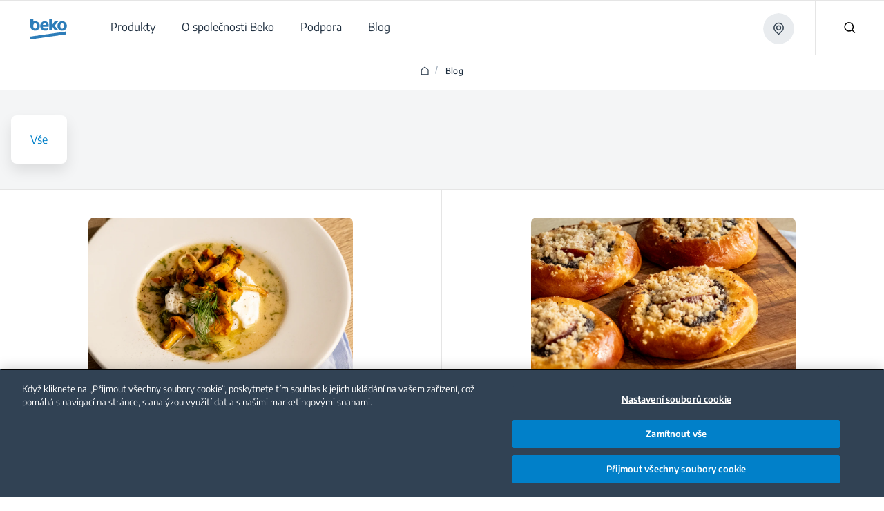

--- FILE ---
content_type: text/css;charset=utf-8
request_url: https://www.beko.com/etc.clientlibs/core/wcm/components/breadcrumb/v2/breadcrumb/clientlibs/site.lc-1f6309c5b560f598957e2961529a7c8a-lc.min.css
body_size: -253
content:
.cmp-breadcrumb{display:inline-block;list-style:none;padding:0}
.cmp-breadcrumb__item{display:inline-block;vertical-align:top}

--- FILE ---
content_type: application/javascript;charset=utf-8
request_url: https://www.beko.com/etc.clientlibs/core/wcm/components/search/v2/search/clientlibs/site.lc-c025886bede58546621cb640fcc961b5-lc.min.js
body_size: 1881
content:
(function(){function k(a){a=a.dataset;var b=[],c="search";c=c.charAt(0).toUpperCase()+c.slice(1);c=["is","hook"+c];for(var d in a)if(Object.prototype.hasOwnProperty.call(a,d)){var e=a[d];0===d.indexOf("cmp")&&(d=d.slice(3),d=d.charAt(0).toLowerCase()+d.substring(1),-1===c.indexOf(d)&&(b[d]=e))}return b}function f(a,b){a&&(!1!==b?(a.style.display="block",a.setAttribute("aria-hidden",!1)):(a.style.display="none",a.setAttribute("aria-hidden",!0)))}function p(a){var b=[];if(a&&a.elements)for(var c=0;c<
a.elements.length;c++){var d=a.elements[c];!d.disabled&&d.name&&(d=[d.name,encodeURIComponent(d.value)],b.push(d.join("\x3d")))}return b.join("\x26")}function l(a,b){if(a&&b)if(3===a.nodeType){var c=a.nodeValue;b=b.exec(c);if(c&&b){c=document.createElement("mark");c.className="cmp-search__item-mark";c.appendChild(document.createTextNode(b[0]));var d=a.splitText(b.index);d.nodeValue=d.nodeValue.substring(b[0].length);a.parentNode.insertBefore(c,d)}}else if(a.hasChildNodes())for(c=0;c<a.childNodes.length;c++)l(a.childNodes[c],
b)}function q(a,b){a=document.querySelector("#"+a+"\x3e .cmp_search__info");a.style.visibility="visible";a.innerText=0<b?1===b?b+" result":b+" results":"No results"}function e(a){a.element&&a.element.removeAttribute("data-cmp-is");this._cacheElements(a.element);this._setupProperties(a.options);this._action=this._elements.form.getAttribute("action");this._resultsOffset=0;this._hasMoreResults=!0;this._elements.input.addEventListener("input",this._onInput.bind(this));this._elements.input.addEventListener("focus",
this._onInput.bind(this));this._elements.input.addEventListener("keydown",this._onKeydown.bind(this));this._elements.clear.addEventListener("click",this._onClearClick.bind(this));document.addEventListener("click",this._onDocumentClick.bind(this));this._elements.results.addEventListener("scroll",this._onScroll.bind(this));this._makeAccessible()}function m(){for(var a=document.querySelectorAll(g.self),b=0;b<a.length;b++)new e({element:a[b],options:k(a[b])});a=window.MutationObserver||window.WebKitMutationObserver||
window.MozMutationObserver;b=document.querySelector("body");(new a(function(a){a.forEach(function(a){a=[].slice.call(a.addedNodes);0<a.length&&a.forEach(function(a){a.querySelectorAll&&[].slice.call(a.querySelectorAll(g.self)).forEach(function(a){new e({element:a,options:k(a)})})})})})).observe(b,{subtree:!0,childList:!0,characterData:!0})}var g={self:'[data-cmp-is\x3d"search"]',item:{self:'[data-cmp-hook-search\x3d"item"]',title:'[data-cmp-hook-search\x3d"itemTitle"]',focused:".cmp-search__item--is-focused"}},
h={minLength:{"default":3,transform:function(a){a=parseFloat(a);return isNaN(a)?null:a}},resultsSize:{"default":10,transform:function(a){a=parseFloat(a);return isNaN(a)?null:a}}},n=0;e.prototype._displayResults=function(){0===this._elements.input.value.length?(f(this._elements.clear,!1),this._cancelResults()):(this._elements.input.value.length<this._properties.minLength||this._updateResults(),f(this._elements.clear,!0))};e.prototype._onScroll=function(a){this._elements.results.scrollTop+2*this._elements.results.clientHeight>=
this._elements.results.scrollHeight&&(this._resultsOffset+=this._properties.resultsSize,this._displayResults())};e.prototype._onInput=function(a){var b=this;b._cancelResults();this._timeout=setTimeout(function(){b._displayResults()},300)};e.prototype._onKeydown=function(a){switch(a.keyCode){case 9:this._resultsOpen()&&(f(this._elements.results,!1),this._elements.input.setAttribute("aria-expanded","false"),this._hideSearchResultsStatusMessage());break;case 13:a.preventDefault();this._resultsOpen()&&
(a=this._elements.results.querySelector(g.item.focused))&&a.click();break;case 27:this._cancelResults();break;case 38:this._resultsOpen()&&(a.preventDefault(),this._stepResultFocus(!0));break;case 40:this._resultsOpen()?(a.preventDefault(),this._stepResultFocus()):this._onInput()}};e.prototype._onClearClick=function(a){a.preventDefault();this._elements.input.value="";f(this._elements.clear,!1);f(this._elements.results,!1);this._elements.input.setAttribute("aria-expanded","false");this._hideSearchResultsStatusMessage()};
e.prototype._onDocumentClick=function(a){var b=this._elements.input.contains(a.target);a=this._elements.results.contains(a.target);b||a||(f(this._elements.results,!1),this._elements.input.setAttribute("aria-expanded","false"),this._hideSearchResultsStatusMessage())};e.prototype._resultsOpen=function(){return"none"!==this._elements.results.style.display};e.prototype._makeAccessible=function(){var a="cmp-search-results-"+n;this._elements.input.setAttribute("aria-owns",a);this._elements.results.id=a;
n++};e.prototype._generateItems=function(a,b){var c=this;a.forEach(function(a){var d=document.createElement("span");d.innerHTML=c._elements.itemTemplate.innerHTML;d.querySelectorAll(g.item.title)[0].appendChild(document.createTextNode(a.title));d.querySelectorAll(g.item.self)[0].setAttribute("href",c._safeHref(a.url));b.innerHTML+=d.innerHTML})};e.prototype._safeHref=function(a){var b=document.createElement("a");b.href=a;return b.pathname};e.prototype._markResults=function(){var a=this._elements.results.querySelectorAll(g.item.self),
b=this._elements.input.value.replace(/[-[\]{}()*+?.,\\^$|#\s]/g,"\\$\x26");b=new RegExp("("+b+")","gi");for(var c=this._resultsOffset-1;c<a.length;++c)l(a[c],b)};e.prototype._stepResultFocus=function(a){var b=this._elements.results.querySelectorAll(g.item.self),c=this._elements.results.querySelector(g.item.focused);c=Array.prototype.indexOf.call(b,c);if(0<b.length)if(a){if(1<=c&&(b[c].classList.remove("cmp-search__item--is-focused"),b[c].setAttribute("aria-selected","false"),b[c-1].classList.add("cmp-search__item--is-focused"),
b[c-1].setAttribute("aria-selected","true")),a=this._elements.results.querySelector(g.item.focused))a=this._elements.results.scrollTop-a.offsetTop,0<a&&(this._elements.results.scrollTop-=a)}else if(0>c?(b[0].classList.add("cmp-search__item--is-focused"),b[0].setAttribute("aria-selected","true")):c+1<b.length&&(b[c].classList.remove("cmp-search__item--is-focused"),b[c].setAttribute("aria-selected","false"),b[c+1].classList.add("cmp-search__item--is-focused"),b[c+1].setAttribute("aria-selected","true")),
a=this._elements.results.querySelector(g.item.focused))a=a.offsetTop+a.offsetHeight-this._elements.results.scrollTop-this._elements.results.clientHeight,0<a?this._elements.results.scrollTop+=a:this._onScroll()};e.prototype._updateResults=function(){var a=this;if(a._hasMoreResults){var b=new XMLHttpRequest,c=a._action+"?"+p(a._elements.form)+"\x26resultsOffset\x3d"+a._resultsOffset;b.open("GET",c,!0);b.onload=function(){setTimeout(function(){f(a._elements.loadingIndicator,!1);f(a._elements.icon,!0)},
300);if(200<=b.status&&400>b.status){var c=JSON.parse(b.responseText);q(a._elements.self.id,c.length);0<c.length?(a._generateItems(c,a._elements.results),a._markResults(),f(a._elements.results,!0),a._elements.input.setAttribute("aria-expanded","true")):a._hasMoreResults=!1;0<a._elements.results.querySelectorAll(g.item.self).length%a._properties.resultsSize&&(a._hasMoreResults=!1)}};f(a._elements.loadingIndicator,!0);f(a._elements.icon,!1);b.send()}};e.prototype._cancelResults=function(){clearTimeout(this._timeout);
this._resultsOffset=this._elements.results.scrollTop=0;this._hasMoreResults=!0;this._elements.results.innerHTML="";this._elements.input.setAttribute("aria-expanded","false");this._hideSearchResultsStatusMessage()};e.prototype._hideSearchResultsStatusMessage=function(){document.querySelector("#"+this._elements.self.id+"\x3e .cmp_search__info").style.visibility="hidden"};e.prototype._cacheElements=function(a){this._elements={};this._elements.self=a;a=this._elements.self.querySelectorAll("[data-cmp-hook-search]");
for(var b=0;b<a.length;b++){var c=a[b],d="search";d=d.charAt(0).toUpperCase()+d.slice(1);this._elements[c.dataset["cmpHook"+d]]=c}};e.prototype._setupProperties=function(a){this._properties={};for(var b in h)if(Object.prototype.hasOwnProperty.call(h,b)){var c=h[b];this._properties[b]=a&&null!=a[b]?c&&"function"===typeof c.transform?c.transform(a[b]):a[b]:h[b]["default"]}};"loading"!==document.readyState?m():document.addEventListener("DOMContentLoaded",m)})();

--- FILE ---
content_type: image/svg+xml
request_url: https://www.beko.com/content/dam/bekoglobal/hq/BekoEurope.svg
body_size: 1341
content:
<svg width="156" height="50" viewBox="0 0 156 50" fill="none" xmlns="http://www.w3.org/2000/svg">
<path d="M7.36898 34.7773C8.11173 34.8745 8.99128 34.8745 10.2618 34.8745C13.6433 34.8745 16.6143 33.611 16.6143 30.151C16.6143 26.8465 13.6238 25.5247 9.90996 25.5247H7.36898V34.7773ZM7.36898 20.218H9.81226C13.7215 20.218 15.8325 18.6046 15.8325 16.1748C15.8325 13.6867 13.917 12.3845 10.555 12.3845C8.93269 12.3845 8.014 12.4816 7.36898 12.5788V20.218ZM0 7.68029C1.95463 7.29153 5.9225 7 9.63629 7C14.1906 7 16.9662 7.44711 19.3704 8.84666C21.6769 10.0713 23.3382 12.3067 23.3382 15.2613C23.3382 18.177 21.6182 20.8984 17.9044 22.259V22.3562C21.6769 23.3864 24.4524 26.2051 24.4524 30.4426C24.4524 33.4167 23.0841 35.7493 21.0318 37.4016C18.6276 39.3065 14.6206 40.3756 8.07261 40.3756C4.39792 40.3756 1.66143 40.2784 0 40.0451V7.68029Z" fill="#98A7B4"/>
<path d="M83.3729 20.8983C86.7349 20.8983 88.0835 24.4751 88.0835 28.0128C88.0835 32.2698 86.2462 35.1078 83.3729 35.1078C80.2064 35.1078 78.5059 32.056 78.5059 28.0128C78.5059 24.5139 79.8155 20.8983 83.3729 20.8983ZM83.1774 40.3756C89.5494 40.3756 95.7261 36.4102 95.7261 27.7601C95.7261 20.6651 90.8591 15.6694 83.5683 15.6694C75.9453 15.6694 70.8828 20.5485 70.8828 28.1877C70.8828 35.827 76.2189 40.3756 83.1774 40.3756Z" fill="#98A7B4"/>
<path d="M56.9393 28.8486L64.5232 39.8313H74.101L63.5851 27.4491L73.0649 16.2137H63.4678L56.9393 26.0106V8.86597H49.5703V39.8313H56.9393V28.8486Z" fill="#98A7B4"/>
<path d="M37.1183 20.5485C40.5193 20.5485 41.3012 23.542 41.3012 25.3303H32.5445C32.74 23.3671 33.9909 20.5485 37.1183 20.5485ZM38.2324 40.3173C41.438 40.3173 44.4091 39.8314 46.8328 38.8595L45.8555 33.8832C43.8618 34.5053 41.829 34.8552 39.288 34.8552C35.8283 34.8552 32.8181 33.3973 32.5835 30.3649H47.8883C47.986 29.8401 48.1228 28.7126 48.1228 27.4685C48.1228 21.6176 45.2104 15.6694 37.5288 15.6694C29.2607 15.6694 25.5273 22.298 25.5273 28.285C25.5469 35.691 30.1598 40.3173 38.2324 40.3173Z" fill="#98A7B4"/>
<path d="M102.857 39.7926V28.0325H110.91V30.1706H105.828V32.7365H110.578V34.7775H105.828V37.6545H110.91V39.7926H102.857Z" fill="#98A7B4"/>
<path d="M116.124 40.0259C113.31 40.0259 111.863 38.6457 111.863 35.6133V30.7732H114.639V35.6133C114.639 37.285 115.01 37.9459 116.144 37.9459C117.278 37.9459 117.669 37.3044 117.669 35.6133V30.7732H120.444V35.6133C120.425 38.6457 118.998 40.0259 116.124 40.0259Z" fill="#98A7B4"/>
<path d="M124.656 33.2419V39.7732H121.881V30.7538H124.461V31.4924C125.36 30.676 126.474 30.5205 127.451 30.5205V32.8337C126.455 32.8337 125.38 33.0087 124.656 33.2419Z" fill="#98A7B4"/>
<path d="M133.915 34.7771C133.915 33.1831 133.446 32.6195 132.312 32.6195C131.198 32.6195 130.729 33.1637 130.729 34.7771V35.7685C130.729 37.3624 131.198 37.9261 132.312 37.9261C133.446 37.9261 133.915 37.3624 133.915 35.7685V34.7771ZM132.312 40.0255C129.556 40.0255 127.973 38.7425 127.973 35.7879V34.7965C127.973 31.8225 129.556 30.5396 132.312 30.5396C135.087 30.5396 136.69 31.8225 136.69 34.7965V35.7879C136.69 38.7425 135.087 40.0255 132.312 40.0255Z" fill="#98A7B4"/>
<path d="M143.684 34.8164C143.684 33.0864 143.254 32.6393 142.199 32.6393C141.73 32.6393 141.3 32.7171 140.615 33.0281V37.8293C141.104 37.9071 141.554 37.9654 141.984 37.9654C143.117 37.9654 143.684 37.5766 143.684 35.6328V34.8164ZM142.238 40.0064C141.71 40.0064 141.026 39.9481 140.655 39.8703V43H137.879V30.7732H140.44V31.337C141.28 30.7733 142.238 30.5205 143.137 30.5205C145.17 30.5205 146.46 31.6285 146.46 34.8164V35.6328C146.46 38.8984 144.818 40.0064 142.238 40.0064Z" fill="#98A7B4"/>
<path d="M153.301 34.3879C153.301 33.3966 153.087 32.483 151.679 32.483C150.311 32.483 150.076 33.3966 150.076 34.3879V34.524H153.301V34.3879ZM150.057 36.0208V36.1374C150.057 37.3231 150.213 37.9646 152.168 37.9646C153.087 37.9646 154.044 37.9062 155.569 37.7896V39.6168C154.865 39.7918 153.595 40.0056 152.031 40.0056C148.708 40.0056 147.301 38.8588 147.301 35.5348V35.0489C147.301 31.8999 148.806 30.5002 151.679 30.5002C155.08 30.5002 155.999 32.6579 155.999 35.2432V35.9819H150.057V36.0208Z" fill="#98A7B4"/>
</svg>


--- FILE ---
content_type: image/svg+xml
request_url: https://www.beko.com/content/dam/bekoglobal/hq/new-design-all-images/select-your-product-item-icon-1.svg
body_size: -48
content:
<svg width="32" height="32" viewBox="0 0 32 32" fill="none" xmlns="http://www.w3.org/2000/svg">
<path d="M12.7396 1V31" stroke="#1E2E3F" stroke-width="1.5" stroke-linecap="round" stroke-linejoin="round"/>
<path d="M7.52181 10.1304V21.8695" stroke="#1E2E3F" stroke-width="1.5" stroke-linecap="round" stroke-linejoin="round"/>
<rect x="17.667" y="12.6665" width="8.33333" height="6.5942" stroke="#1E2E3F" stroke-width="1.5" stroke-linecap="round" stroke-linejoin="round"/>
<path d="M21.8333 14.0436V12.7392" stroke="#1E2E3F" stroke-width="1.5" stroke-linecap="round" stroke-linejoin="round"/>
<path fill-rule="evenodd" clip-rule="evenodd" d="M27.6667 31H4.33333C2.49238 31 1 29.5076 1 27.6667V4.33333C1 2.49238 2.49238 1 4.33333 1H27.6667C29.5076 1 31 2.49238 31 4.33333V27.6667C31 29.5076 29.5076 31 27.6667 31Z" stroke="#1E2E3F" stroke-width="1.5" stroke-linecap="round" stroke-linejoin="round"/>
</svg>


--- FILE ---
content_type: image/svg+xml
request_url: https://www.beko.com/content/dam/bekoglobal/hq/new-design-all-images/select-your-product-item-icon-7.svg
body_size: 160
content:
<svg width="32" height="32" viewBox="0 0 32 32" fill="none" xmlns="http://www.w3.org/2000/svg">
<path fill-rule="evenodd" clip-rule="evenodd" d="M27.6667 31H4.33333C2.49238 31 1 29.5076 1 27.6667V4.33333C1 2.49238 2.49238 1 4.33333 1H27.6667C29.5076 1 31 2.49238 31 4.33333V27.6667C31 29.5076 29.5076 31 27.6667 31Z" stroke="#1E2E3F" stroke-width="1.5" stroke-linecap="round" stroke-linejoin="round"/>
<rect x="5.28613" y="16" width="21.4286" height="10.7143" rx="1.83333" stroke="#1E2E3F" stroke-width="1.5" stroke-linecap="round" stroke-linejoin="round"/>
<path d="M31 10.9999H1" stroke="#1E2E3F" stroke-width="1.5" stroke-linecap="round" stroke-linejoin="round"/>
<path d="M20.2507 5.99991C20.2506 6.0459 20.2133 6.08316 20.1673 6.08314C20.1213 6.08312 20.084 6.04584 20.084 5.99984C20.084 5.95384 20.1212 5.91653 20.1672 5.91647C20.1894 5.91645 20.2106 5.92523 20.2262 5.94088C20.2419 5.95653 20.2507 5.97777 20.2507 5.99991" stroke="#1E2E3F" stroke-width="1.5" stroke-linecap="round" stroke-linejoin="round"/>
<path d="M25.2507 5.99991C25.2506 6.0459 25.2133 6.08316 25.1673 6.08314C25.1213 6.08312 25.084 6.04584 25.084 5.99984C25.084 5.95384 25.1212 5.91653 25.1672 5.91647C25.1894 5.91645 25.2106 5.92523 25.2262 5.94088C25.2419 5.95653 25.2507 5.97777 25.2507 5.99991" stroke="#1E2E3F" stroke-width="1.5" stroke-linecap="round" stroke-linejoin="round"/>
<path d="M11.9167 5.99991C11.9166 6.0459 11.8793 6.08316 11.8333 6.08314C11.7873 6.08312 11.75 6.04584 11.75 5.99984C11.75 5.95384 11.7872 5.91653 11.8332 5.91647C11.8554 5.91645 11.8766 5.92523 11.8923 5.94088C11.9079 5.95653 11.9167 5.97777 11.9167 5.99991" stroke="#1E2E3F" stroke-width="1.5" stroke-linecap="round" stroke-linejoin="round"/>
<path d="M6.91667 5.99991C6.91661 6.0459 6.8793 6.08316 6.8333 6.08314C6.7873 6.08312 6.75002 6.04584 6.75 5.99984C6.74998 5.95384 6.78724 5.91653 6.83323 5.91647C6.85537 5.91645 6.87661 5.92523 6.89226 5.94088C6.90791 5.95653 6.91669 5.97777 6.91667 5.99991" stroke="#1E2E3F" stroke-width="1.5" stroke-linecap="round" stroke-linejoin="round"/>
</svg>


--- FILE ---
content_type: application/javascript;charset=utf-8
request_url: https://www.beko.com/etc.clientlibs/core/wcm/components/text/v2/text/clientlibs/site.lc-a39b0108c83c488b92f64f5a4cf55df9-lc.min.js
body_size: -29
content:
(function(){function f(b){var a=(a=b.currentTarget)?a.dataset.cmpDataLayer?Object.keys(JSON.parse(a.dataset.cmpDataLayer))[0]:a.id:null;"A"===b.target.tagName&&d.push({event:"cmp:click",eventInfo:{path:"component."+a,link:b.target.getAttribute("href")}})}function e(){if(g=document.body.hasAttribute("data-cmp-data-layer-enabled")){c=document.body.getAttribute("data-cmp-data-layer-name")||"adobeDataLayer";d=window[c]=window[c]||[];for(var b=document.getElementsByClassName("cmp-text"),a=0;a<b.length;a++)b[a].addEventListener("click",
f)}}var g,d,c;"loading"!==document.readyState?e():document.addEventListener("DOMContentLoaded",e)})();

--- FILE ---
content_type: application/javascript;charset=utf-8
request_url: https://www.beko.com/etc.clientlibs/bekoglobal/clientlibs/bekoglobal/header.clientlib-all.lc-32649ba8939cb0ba7f944852907e7bfa-lc.min.js
body_size: 16509
content:
/*
 Bootstrap v4.6.0 (https://getbootstrap.com/)
 Copyright 2011-2021 The Bootstrap Authors (https://github.com/twbs/bootstrap/graphs/contributors)
 Licensed under MIT (https://github.com/twbs/bootstrap/blob/main/LICENSE)
*/
!function(h,p){"object"==typeof exports&&"undefined"!=typeof module?p(exports,require("jquery"),require("popper.js")):"function"==typeof define&&define.amd?define(["exports","jquery","popper.js"],p):p((h="undefined"!=typeof globalThis?globalThis:h||self).bootstrap={},h.jQuery,h.Popper)}(this,function(h,p,w){function y(f){return f&&"object"==typeof f&&"default"in f?f:{default:f}}function U(f,e){for(var a=0;a<e.length;a++){var b=e[a];b.enumerable=b.enumerable||!1;b.configurable=!0;"value"in b&&(b.writable=
!0);Object.defineProperty(f,b.key,b)}}function G(f,e,a){return e&&U(f.prototype,e),a&&U(f,a),f}function r(){return(r=Object.assign||function(f){for(var e=1;e<arguments.length;e++){var a=arguments[e],b;for(b in a)Object.prototype.hasOwnProperty.call(a,b)&&(f[b]=a[b])}return f}).apply(this,arguments)}function B(f,e,a){if(0===f.length)return f;if(a&&"function"==typeof a)return a(f);f=(new window.DOMParser).parseFromString(f,"text/html");var b=Object.keys(e),d=[].slice.call(f.body.querySelectorAll("*"));
a=function(q,x){var H=d[q];q=H.nodeName.toLowerCase();if(-1===b.indexOf(H.nodeName.toLowerCase()))return H.parentNode.removeChild(H),"continue";x=[].slice.call(H.attributes);var z=[].concat(e["*"]||[],e[q]||[]);x.forEach(function(da){(function(O,X){var ja=O.nodeName.toLowerCase();if(-1!==X.indexOf(ja))return-1===D.indexOf(ja)||!(!O.nodeValue.match(V)&&!O.nodeValue.match(Y));O=X.filter(function(na){return na instanceof RegExp});X=0;for(var oa=O.length;X<oa;X++)if(ja.match(O[X]))return!0;return!1})(da,
z)||H.removeAttribute(da.nodeName)})};for(var g=0,k=d.length;g<k;g++)a(g);return f.body.innerHTML}var c=y(p),u=y(w),l={TRANSITION_END:"bsTransitionEnd",getUID:function(f){do f+=~~(1E6*Math.random());while(document.getElementById(f));return f},getSelectorFromElement:function(f){var e=f.getAttribute("data-target");e&&"#"!==e||(e=(f=f.getAttribute("href"))&&"#"!==f?f.trim():"");try{return document.querySelector(e)?e:null}catch(a){return null}},getTransitionDurationFromElement:function(f){if(!f)return 0;
var e=c.default(f).css("transition-duration");f=c.default(f).css("transition-delay");var a=parseFloat(e),b=parseFloat(f);return a||b?(e=e.split(",")[0],f=f.split(",")[0],1E3*(parseFloat(e)+parseFloat(f))):0},reflow:function(f){return f.offsetHeight},triggerTransitionEnd:function(f){c.default(f).trigger("transitionend")},supportsTransitionEnd:function(){return!0},isElement:function(f){return(f[0]||f).nodeType},typeCheckConfig:function(f,e,a){for(var b in a)if(Object.prototype.hasOwnProperty.call(a,
b)){var d=a[b],g=e[b];g=g&&l.isElement(g)?"element":null===(k=g)||void 0===k?""+k:{}.toString.call(k).match(/\s([a-z]+)/i)[1].toLowerCase();if(!(new RegExp(d)).test(g))throw Error(f.toUpperCase()+': Option "'+b+'" provided type "'+g+'" but expected type "'+d+'".');}var k},findShadowRoot:function(f){return document.documentElement.attachShadow?"function"==typeof f.getRootNode?(f=f.getRootNode(),f instanceof ShadowRoot?f:null):f instanceof ShadowRoot?f:f.parentNode?l.findShadowRoot(f.parentNode):null:
null},jQueryDetection:function(){if(void 0===c.default)throw new TypeError("Bootstrap's JavaScript requires jQuery. jQuery must be included before Bootstrap's JavaScript.");var f=c.default.fn.jquery.split(" ")[0].split(".");if(2>f[0]&&9>f[1]||1===f[0]&&9===f[1]&&1>f[2]||4<=f[0])throw Error("Bootstrap's JavaScript requires at least jQuery v1.9.1 but less than v4.0.0");}};l.jQueryDetection();c.default.fn.emulateTransitionEnd=function(f){var e=this,a=!1;return c.default(this).one(l.TRANSITION_END,function(){a=
!0}),setTimeout(function(){a||l.triggerTransitionEnd(e)},f),this};c.default.event.special[l.TRANSITION_END]={bindType:"transitionend",delegateType:"transitionend",handle:function(f){if(c.default(f.target).is(this))return f.handleObj.handler.apply(this,arguments)}};var P=c.default.fn.alert,K=function(){function f(a){this._element=a}var e=f.prototype;return e.close=function(a){var b=this._element;a&&(b=this._getRootElement(a));this._triggerCloseEvent(b).isDefaultPrevented()||this._removeElement(b)},
e.dispose=function(){c.default.removeData(this._element,"bs.alert");this._element=null},e._getRootElement=function(a){var b=l.getSelectorFromElement(a),d=!1;return b&&(d=document.querySelector(b)),d||(d=c.default(a).closest(".alert")[0]),d},e._triggerCloseEvent=function(a){var b=c.default.Event("close.bs.alert");return c.default(a).trigger(b),b},e._removeElement=function(a){var b=this;if(c.default(a).removeClass("show"),c.default(a).hasClass("fade")){var d=l.getTransitionDurationFromElement(a);c.default(a).one(l.TRANSITION_END,
function(g){return b._destroyElement(a,g)}).emulateTransitionEnd(d)}else this._destroyElement(a)},e._destroyElement=function(a){c.default(a).detach().trigger("closed.bs.alert").remove()},f._jQueryInterface=function(a){return this.each(function(){var b=c.default(this),d=b.data("bs.alert");d||(d=new f(this),b.data("bs.alert",d));"close"===a&&d[a](this)})},f._handleDismiss=function(a){return function(b){b&&b.preventDefault();a.close(this)}},G(f,null,[{key:"VERSION",get:function(){return"4.6.0"}}]),f}();
c.default(document).on("click.bs.alert.data-api",'[data-dismiss\x3d"alert"]',K._handleDismiss(new K));c.default.fn.alert=K._jQueryInterface;c.default.fn.alert.Constructor=K;c.default.fn.alert.noConflict=function(){return c.default.fn.alert=P,K._jQueryInterface};var E=c.default.fn.button,L=function(){function f(a){this._element=a;this.shouldAvoidTriggerChange=!1}var e=f.prototype;return e.toggle=function(){var a=!0,b=!0,d=c.default(this._element).closest('[data-toggle\x3d"buttons"]')[0];if(d){var g=
this._element.querySelector('input:not([type\x3d"hidden"])');g&&("radio"===g.type&&(g.checked&&this._element.classList.contains("active")?a=!1:(b=d.querySelector(".active"))&&c.default(b).removeClass("active")),a&&("checkbox"!==g.type&&"radio"!==g.type||(g.checked=!this._element.classList.contains("active")),this.shouldAvoidTriggerChange||c.default(g).trigger("change")),g.focus(),b=!1)}this._element.hasAttribute("disabled")||this._element.classList.contains("disabled")||(b&&this._element.setAttribute("aria-pressed",
!this._element.classList.contains("active")),a&&c.default(this._element).toggleClass("active"))},e.dispose=function(){c.default.removeData(this._element,"bs.button");this._element=null},f._jQueryInterface=function(a,b){return this.each(function(){var d=c.default(this),g=d.data("bs.button");g||(g=new f(this),d.data("bs.button",g));g.shouldAvoidTriggerChange=b;"toggle"===a&&g[a]()})},G(f,null,[{key:"VERSION",get:function(){return"4.6.0"}}]),f}();c.default(document).on("click.bs.button.data-api",'[data-toggle^\x3d"button"]',
function(f){var e=f.target,a=e;if(c.default(e).hasClass("btn")||(e=c.default(e).closest(".btn")[0]),!e||e.hasAttribute("disabled")||e.classList.contains("disabled"))f.preventDefault();else{var b=e.querySelector('input:not([type\x3d"hidden"])');if(b&&(b.hasAttribute("disabled")||b.classList.contains("disabled")))return void f.preventDefault();"INPUT"!==a.tagName&&"LABEL"===e.tagName||L._jQueryInterface.call(c.default(e),"toggle","INPUT"===a.tagName)}}).on("focus.bs.button.data-api blur.bs.button.data-api",
'[data-toggle^\x3d"button"]',function(f){var e=c.default(f.target).closest(".btn")[0];c.default(e).toggleClass("focus",/^focus(in)?$/.test(f.type))});c.default(window).on("load.bs.button.data-api",function(){for(var f=[].slice.call(document.querySelectorAll('[data-toggle\x3d"buttons"] .btn')),e=0,a=f.length;e<a;e++){var b=f[e],d=b.querySelector('input:not([type\x3d"hidden"])');d.checked||d.hasAttribute("checked")?b.classList.add("active"):b.classList.remove("active")}e=0;for(a=(f=[].slice.call(document.querySelectorAll('[data-toggle\x3d"button"]'))).length;e<
a;e++)b=f[e],"true"===b.getAttribute("aria-pressed")?b.classList.add("active"):b.classList.remove("active")});c.default.fn.button=L._jQueryInterface;c.default.fn.button.Constructor=L;c.default.fn.button.noConflict=function(){return c.default.fn.button=E,L._jQueryInterface};var ea=c.default.fn.carousel,M={interval:5E3,keyboard:!0,slide:!1,pause:"hover",wrap:!0,touch:!0},I={interval:"(number|boolean)",keyboard:"boolean",slide:"(boolean|string)",pause:"(string|boolean)",wrap:"boolean",touch:"boolean"},
N={TOUCH:"touch",PEN:"pen"},Q=function(){function f(a,b){this._activeElement=this._interval=this._items=null;this._isSliding=this._isPaused=!1;this.touchTimeout=null;this.touchDeltaX=this.touchStartX=0;this._config=this._getConfig(b);this._element=a;this._indicatorsElement=this._element.querySelector(".carousel-indicators");this._touchSupported="ontouchstart"in document.documentElement||0<navigator.maxTouchPoints;this._pointerEvent=!(!window.PointerEvent&&!window.MSPointerEvent);this._addEventListeners()}
var e=f.prototype;return e.next=function(){this._isSliding||this._slide("next")},e.nextWhenVisible=function(){var a=c.default(this._element);!document.hidden&&a.is(":visible")&&"hidden"!==a.css("visibility")&&this.next()},e.prev=function(){this._isSliding||this._slide("prev")},e.pause=function(a){a||(this._isPaused=!0);this._element.querySelector(".carousel-item-next, .carousel-item-prev")&&(l.triggerTransitionEnd(this._element),this.cycle(!0));clearInterval(this._interval);this._interval=null},e.cycle=
function(a){a||(this._isPaused=!1);this._interval&&(clearInterval(this._interval),this._interval=null);this._config.interval&&!this._isPaused&&(this._updateInterval(),this._interval=setInterval((document.visibilityState?this.nextWhenVisible:this.next).bind(this),this._config.interval))},e.to=function(a){var b=this;this._activeElement=this._element.querySelector(".active.carousel-item");var d=this._getItemIndex(this._activeElement);if(!(a>this._items.length-1||0>a))if(this._isSliding)c.default(this._element).one("slid.bs.carousel",
function(){return b.to(a)});else{if(d===a)return this.pause(),void this.cycle();this._slide(a>d?"next":"prev",this._items[a])}},e.dispose=function(){c.default(this._element).off(".bs.carousel");c.default.removeData(this._element,"bs.carousel");this._indicatorsElement=this._activeElement=this._isSliding=this._isPaused=this._interval=this._element=this._config=this._items=null},e._getConfig=function(a){return a=r({},M,a),l.typeCheckConfig("carousel",a,I),a},e._handleSwipe=function(){var a=Math.abs(this.touchDeltaX);
40>=a||(a/=this.touchDeltaX,this.touchDeltaX=0,0<a&&this.prev(),0>a&&this.next())},e._addEventListeners=function(){var a=this;this._config.keyboard&&c.default(this._element).on("keydown.bs.carousel",function(b){return a._keydown(b)});"hover"===this._config.pause&&c.default(this._element).on("mouseenter.bs.carousel",function(b){return a.pause(b)}).on("mouseleave.bs.carousel",function(b){return a.cycle(b)});this._config.touch&&this._addTouchEventListeners()},e._addTouchEventListeners=function(){var a=
this;if(this._touchSupported){var b=function(g){a._pointerEvent&&N[g.originalEvent.pointerType.toUpperCase()]?a.touchStartX=g.originalEvent.clientX:a._pointerEvent||(a.touchStartX=g.originalEvent.touches[0].clientX)},d=function(g){a._pointerEvent&&N[g.originalEvent.pointerType.toUpperCase()]&&(a.touchDeltaX=g.originalEvent.clientX-a.touchStartX);a._handleSwipe();"hover"===a._config.pause&&(a.pause(),a.touchTimeout&&clearTimeout(a.touchTimeout),a.touchTimeout=setTimeout(function(k){return a.cycle(k)},
500+a._config.interval))};c.default(this._element.querySelectorAll(".carousel-item img")).on("dragstart.bs.carousel",function(g){return g.preventDefault()});this._pointerEvent?(c.default(this._element).on("pointerdown.bs.carousel",function(g){return b(g)}),c.default(this._element).on("pointerup.bs.carousel",function(g){return d(g)}),this._element.classList.add("pointer-event")):(c.default(this._element).on("touchstart.bs.carousel",function(g){return b(g)}),c.default(this._element).on("touchmove.bs.carousel",
function(g){g.originalEvent.touches&&1<g.originalEvent.touches.length?a.touchDeltaX=0:a.touchDeltaX=g.originalEvent.touches[0].clientX-a.touchStartX}),c.default(this._element).on("touchend.bs.carousel",function(g){return d(g)}))}},e._keydown=function(a){if(!/input|textarea/i.test(a.target.tagName))switch(a.which){case 37:a.preventDefault();this.prev();break;case 39:a.preventDefault(),this.next()}},e._getItemIndex=function(a){return this._items=a&&a.parentNode?[].slice.call(a.parentNode.querySelectorAll(".carousel-item")):
[],this._items.indexOf(a)},e._getItemByDirection=function(a,b){var d="next"===a,g="prev"===a,k=this._getItemIndex(b),q=this._items.length-1;if((g&&0===k||d&&k===q)&&!this._config.wrap)return b;a=(k+("prev"===a?-1:1))%this._items.length;return-1===a?this._items[this._items.length-1]:this._items[a]},e._triggerSlideEvent=function(a,b){var d=this._getItemIndex(a),g=this._getItemIndex(this._element.querySelector(".active.carousel-item"));a=c.default.Event("slide.bs.carousel",{relatedTarget:a,direction:b,
from:g,to:d});return c.default(this._element).trigger(a),a},e._setActiveIndicatorElement=function(a){if(this._indicatorsElement){var b=[].slice.call(this._indicatorsElement.querySelectorAll(".active"));c.default(b).removeClass("active");(a=this._indicatorsElement.children[this._getItemIndex(a)])&&c.default(a).addClass("active")}},e._updateInterval=function(){var a=this._activeElement||this._element.querySelector(".active.carousel-item");a&&((a=parseInt(a.getAttribute("data-interval"),10))?(this._config.defaultInterval=
this._config.defaultInterval||this._config.interval,this._config.interval=a):this._config.interval=this._config.defaultInterval||this._config.interval)},e._slide=function(a,b){var d,g,k,q=this,x=this._element.querySelector(".active.carousel-item"),H=this._getItemIndex(x),z=b||x&&this._getItemByDirection(a,x),da=this._getItemIndex(z);b=!!this._interval;if("next"===a?(d="carousel-item-left",g="carousel-item-next",k="left"):(d="carousel-item-right",g="carousel-item-prev",k="right"),z&&c.default(z).hasClass("active"))this._isSliding=
!1;else if(!this._triggerSlideEvent(z,k).isDefaultPrevented()&&x&&z){this._isSliding=!0;b&&this.pause();this._setActiveIndicatorElement(z);this._activeElement=z;var O=c.default.Event("slid.bs.carousel",{relatedTarget:z,direction:k,from:H,to:da});c.default(this._element).hasClass("slide")?(c.default(z).addClass(g),l.reflow(z),c.default(x).addClass(d),c.default(z).addClass(d),a=l.getTransitionDurationFromElement(x),c.default(x).one(l.TRANSITION_END,function(){c.default(z).removeClass(d+" "+g).addClass("active");
c.default(x).removeClass("active "+g+" "+d);q._isSliding=!1;setTimeout(function(){return c.default(q._element).trigger(O)},0)}).emulateTransitionEnd(a)):(c.default(x).removeClass("active"),c.default(z).addClass("active"),this._isSliding=!1,c.default(this._element).trigger(O));b&&this.cycle()}},f._jQueryInterface=function(a){return this.each(function(){var b=c.default(this).data("bs.carousel"),d=r({},M,c.default(this).data());"object"==typeof a&&(d=r({},d,a));var g="string"==typeof a?a:d.slide;if(b||
(b=new f(this,d),c.default(this).data("bs.carousel",b)),"number"==typeof a)b.to(a);else if("string"==typeof g){if(void 0===b[g])throw new TypeError('No method named "'+g+'"');b[g]()}else d.interval&&d.ride&&(b.pause(),b.cycle())})},f._dataApiClickHandler=function(a){var b=l.getSelectorFromElement(this);if(b&&(b=c.default(b)[0])&&c.default(b).hasClass("carousel")){var d=r({},c.default(b).data(),c.default(this).data()),g=this.getAttribute("data-slide-to");g&&(d.interval=!1);f._jQueryInterface.call(c.default(b),
d);g&&c.default(b).data("bs.carousel").to(g);a.preventDefault()}},G(f,null,[{key:"VERSION",get:function(){return"4.6.0"}},{key:"Default",get:function(){return M}}]),f}();c.default(document).on("click.bs.carousel.data-api","[data-slide], [data-slide-to]",Q._dataApiClickHandler);c.default(window).on("load.bs.carousel.data-api",function(){for(var f=[].slice.call(document.querySelectorAll('[data-ride\x3d"carousel"]')),e=0,a=f.length;e<a;e++){var b=c.default(f[e]);Q._jQueryInterface.call(b,b.data())}});
c.default.fn.carousel=Q._jQueryInterface;c.default.fn.carousel.Constructor=Q;c.default.fn.carousel.noConflict=function(){return c.default.fn.carousel=ea,Q._jQueryInterface};var fa=c.default.fn.collapse,R={toggle:!0,parent:""},S={toggle:"boolean",parent:"(string|element)"},J=function(){function f(a,b){this._isTransitioning=!1;this._element=a;this._config=this._getConfig(b);this._triggerArray=[].slice.call(document.querySelectorAll('[data-toggle\x3d"collapse"][href\x3d"#'+a.id+'"],[data-toggle\x3d"collapse"][data-target\x3d"#'+
a.id+'"]'));b=[].slice.call(document.querySelectorAll('[data-toggle\x3d"collapse"]'));for(var d=0,g=b.length;d<g;d++){var k=b[d],q=l.getSelectorFromElement(k),x=[].slice.call(document.querySelectorAll(q)).filter(function(H){return H===a});null!==q&&0<x.length&&(this._selector=q,this._triggerArray.push(k))}this._parent=this._config.parent?this._getParent():null;this._config.parent||this._addAriaAndCollapsedClass(this._element,this._triggerArray);this._config.toggle&&this.toggle()}var e=f.prototype;
return e.toggle=function(){c.default(this._element).hasClass("show")?this.hide():this.show()},e.show=function(){var a,b,d=this;if(!(this._isTransitioning||c.default(this._element).hasClass("show")||(this._parent&&0===(a=[].slice.call(this._parent.querySelectorAll(".show, .collapsing")).filter(function(q){return"string"==typeof d._config.parent?q.getAttribute("data-parent")===d._config.parent:q.classList.contains("collapse")})).length&&(a=null),a&&(b=c.default(a).not(this._selector).data("bs.collapse"))&&
b._isTransitioning))){var g=c.default.Event("show.bs.collapse");if(c.default(this._element).trigger(g),!g.isDefaultPrevented()){a&&(f._jQueryInterface.call(c.default(a).not(this._selector),"hide"),b||c.default(a).data("bs.collapse",null));var k=this._getDimension();c.default(this._element).removeClass("collapse").addClass("collapsing");this._element.style[k]=0;this._triggerArray.length&&c.default(this._triggerArray).removeClass("collapsed").attr("aria-expanded",!0);this.setTransitioning(!0);a="scroll"+
(k[0].toUpperCase()+k.slice(1));b=l.getTransitionDurationFromElement(this._element);c.default(this._element).one(l.TRANSITION_END,function(){c.default(d._element).removeClass("collapsing").addClass("collapse show");d._element.style[k]="";d.setTransitioning(!1);c.default(d._element).trigger("shown.bs.collapse")}).emulateTransitionEnd(b);this._element.style[k]=this._element[a]+"px"}}},e.hide=function(){var a=this;if(!this._isTransitioning&&c.default(this._element).hasClass("show")){var b=c.default.Event("hide.bs.collapse");
if(c.default(this._element).trigger(b),!b.isDefaultPrevented()){b=this._getDimension();this._element.style[b]=this._element.getBoundingClientRect()[b]+"px";l.reflow(this._element);c.default(this._element).addClass("collapsing").removeClass("collapse show");var d=this._triggerArray.length;if(0<d)for(var g=0;g<d;g++){var k=this._triggerArray[g],q=l.getSelectorFromElement(k);null!==q&&(c.default([].slice.call(document.querySelectorAll(q))).hasClass("show")||c.default(k).addClass("collapsed").attr("aria-expanded",
!1))}this.setTransitioning(!0);this._element.style[b]="";b=l.getTransitionDurationFromElement(this._element);c.default(this._element).one(l.TRANSITION_END,function(){a.setTransitioning(!1);c.default(a._element).removeClass("collapsing").addClass("collapse").trigger("hidden.bs.collapse")}).emulateTransitionEnd(b)}}},e.setTransitioning=function(a){this._isTransitioning=a},e.dispose=function(){c.default.removeData(this._element,"bs.collapse");this._isTransitioning=this._triggerArray=this._element=this._parent=
this._config=null},e._getConfig=function(a){return(a=r({},R,a)).toggle=!!a.toggle,l.typeCheckConfig("collapse",a,S),a},e._getDimension=function(){return c.default(this._element).hasClass("width")?"width":"height"},e._getParent=function(){var a,b=this;l.isElement(this._config.parent)?(a=this._config.parent,void 0!==this._config.parent.jquery&&(a=this._config.parent[0])):a=document.querySelector(this._config.parent);var d=[].slice.call(a.querySelectorAll('[data-toggle\x3d"collapse"][data-parent\x3d"'+
this._config.parent+'"]'));return c.default(d).each(function(g,k){b._addAriaAndCollapsedClass(f._getTargetFromElement(k),[k])}),a},e._addAriaAndCollapsedClass=function(a,b){a=c.default(a).hasClass("show");b.length&&c.default(b).toggleClass("collapsed",!a).attr("aria-expanded",a)},f._getTargetFromElement=function(a){return(a=l.getSelectorFromElement(a))?document.querySelector(a):null},f._jQueryInterface=function(a){return this.each(function(){var b=c.default(this),d=b.data("bs.collapse"),g=r({},R,
b.data(),"object"==typeof a&&a?a:{});if(!d&&g.toggle&&"string"==typeof a&&/show|hide/.test(a)&&(g.toggle=!1),d||(d=new f(this,g),b.data("bs.collapse",d)),"string"==typeof a){if(void 0===d[a])throw new TypeError('No method named "'+a+'"');d[a]()}})},G(f,null,[{key:"VERSION",get:function(){return"4.6.0"}},{key:"Default",get:function(){return R}}]),f}();c.default(document).on("click.bs.collapse.data-api",'[data-toggle\x3d"collapse"]',function(f){"A"===f.currentTarget.tagName&&f.preventDefault();var e=
c.default(this);f=l.getSelectorFromElement(this);f=[].slice.call(document.querySelectorAll(f));c.default(f).each(function(){var a=c.default(this),b=a.data("bs.collapse")?"toggle":e.data();J._jQueryInterface.call(a,b)})});c.default.fn.collapse=J._jQueryInterface;c.default.fn.collapse.Constructor=J;c.default.fn.collapse.noConflict=function(){return c.default.fn.collapse=fa,J._jQueryInterface};var t=c.default.fn.dropdown,C=/38|40|27/,ka={offset:0,flip:!0,boundary:"scrollParent",reference:"toggle",display:"dynamic",
popperConfig:null},Z={offset:"(number|string|function)",flip:"boolean",boundary:"(string|element)",reference:"(string|element)",display:"string",popperConfig:"(null|object)"},m=function(){function f(a,b){this._element=a;this._popper=null;this._config=this._getConfig(b);this._menu=this._getMenuElement();this._inNavbar=this._detectNavbar();this._addEventListeners()}var e=f.prototype;return e.toggle=function(){if(!this._element.disabled&&!c.default(this._element).hasClass("disabled")){var a=c.default(this._menu).hasClass("show");
f._clearMenus();a||this.show(!0)}},e.show=function(a){if(void 0===a&&(a=!1),!(this._element.disabled||c.default(this._element).hasClass("disabled")||c.default(this._menu).hasClass("show"))){var b={relatedTarget:this._element},d=c.default.Event("show.bs.dropdown",b),g=f._getParentFromElement(this._element);if(c.default(g).trigger(d),!d.isDefaultPrevented()){if(!this._inNavbar&&a){if(void 0===u.default)throw new TypeError("Bootstrap's dropdowns require Popper (https://popper.js.org)");a=this._element;
"parent"===this._config.reference?a=g:l.isElement(this._config.reference)&&(a=this._config.reference,void 0!==this._config.reference.jquery&&(a=this._config.reference[0]));"scrollParent"!==this._config.boundary&&c.default(g).addClass("position-static");this._popper=new u.default(a,this._menu,this._getPopperConfig())}"ontouchstart"in document.documentElement&&0===c.default(g).closest(".navbar-nav").length&&c.default(document.body).children().on("mouseover",null,c.default.noop);this._element.focus();
this._element.setAttribute("aria-expanded",!0);c.default(this._menu).toggleClass("show");c.default(g).toggleClass("show").trigger(c.default.Event("shown.bs.dropdown",b))}}},e.hide=function(){if(!this._element.disabled&&!c.default(this._element).hasClass("disabled")&&c.default(this._menu).hasClass("show")){var a={relatedTarget:this._element},b=c.default.Event("hide.bs.dropdown",a),d=f._getParentFromElement(this._element);c.default(d).trigger(b);b.isDefaultPrevented()||(this._popper&&this._popper.destroy(),
c.default(this._menu).toggleClass("show"),c.default(d).toggleClass("show").trigger(c.default.Event("hidden.bs.dropdown",a)))}},e.dispose=function(){c.default.removeData(this._element,"bs.dropdown");c.default(this._element).off(".bs.dropdown");this._menu=this._element=null;null!==this._popper&&(this._popper.destroy(),this._popper=null)},e.update=function(){this._inNavbar=this._detectNavbar();null!==this._popper&&this._popper.scheduleUpdate()},e._addEventListeners=function(){var a=this;c.default(this._element).on("click.bs.dropdown",
function(b){b.preventDefault();b.stopPropagation();a.toggle()})},e._getConfig=function(a){return a=r({},this.constructor.Default,c.default(this._element).data(),a),l.typeCheckConfig("dropdown",a,this.constructor.DefaultType),a},e._getMenuElement=function(){if(!this._menu){var a=f._getParentFromElement(this._element);a&&(this._menu=a.querySelector(".dropdown-menu"))}return this._menu},e._getPlacement=function(){var a=c.default(this._element.parentNode),b="bottom-start";return a.hasClass("dropup")?
b=c.default(this._menu).hasClass("dropdown-menu-right")?"top-end":"top-start":a.hasClass("dropright")?b="right-start":a.hasClass("dropleft")?b="left-start":c.default(this._menu).hasClass("dropdown-menu-right")&&(b="bottom-end"),b},e._detectNavbar=function(){return 0<c.default(this._element).closest(".navbar").length},e._getOffset=function(){var a=this,b={};return"function"==typeof this._config.offset?b.fn=function(d){return d.offsets=r({},d.offsets,a._config.offset(d.offsets,a._element)||{}),d}:b.offset=
this._config.offset,b},e._getPopperConfig=function(){var a={placement:this._getPlacement(),modifiers:{offset:this._getOffset(),flip:{enabled:this._config.flip},preventOverflow:{boundariesElement:this._config.boundary}}};return"static"===this._config.display&&(a.modifiers.applyStyle={enabled:!1}),r({},a,this._config.popperConfig)},f._jQueryInterface=function(a){return this.each(function(){var b=c.default(this).data("bs.dropdown");if(b||(b=new f(this,"object"==typeof a?a:null),c.default(this).data("bs.dropdown",
b)),"string"==typeof a){if(void 0===b[a])throw new TypeError('No method named "'+a+'"');b[a]()}})},f._clearMenus=function(a){if(!a||3!==a.which&&("keyup"!==a.type||9===a.which))for(var b=[].slice.call(document.querySelectorAll('[data-toggle\x3d"dropdown"]')),d=0,g=b.length;d<g;d++){var k=f._getParentFromElement(b[d]),q=c.default(b[d]).data("bs.dropdown"),x={relatedTarget:b[d]};if(a&&"click"===a.type&&(x.clickEvent=a),q){var H=q._menu;if(c.default(k).hasClass("show")&&!(a&&("click"===a.type&&/input|textarea/i.test(a.target.tagName)||
"keyup"===a.type&&9===a.which)&&c.default.contains(k,a.target))){var z=c.default.Event("hide.bs.dropdown",x);c.default(k).trigger(z);z.isDefaultPrevented()||("ontouchstart"in document.documentElement&&c.default(document.body).children().off("mouseover",null,c.default.noop),b[d].setAttribute("aria-expanded","false"),q._popper&&q._popper.destroy(),c.default(H).removeClass("show"),c.default(k).removeClass("show").trigger(c.default.Event("hidden.bs.dropdown",x)))}}}},f._getParentFromElement=function(a){var b,
d=l.getSelectorFromElement(a);return d&&(b=document.querySelector(d)),b||a.parentNode},f._dataApiKeydownHandler=function(a){if(!((/input|textarea/i.test(a.target.tagName)?32===a.which||27!==a.which&&(40!==a.which&&38!==a.which||c.default(a.target).closest(".dropdown-menu").length):!C.test(a.which))||this.disabled||c.default(this).hasClass("disabled"))){var b=f._getParentFromElement(this),d=c.default(b).hasClass("show");if(d||27!==a.which){if(a.preventDefault(),a.stopPropagation(),!d||27===a.which||
32===a.which)return 27===a.which&&c.default(b.querySelector('[data-toggle\x3d"dropdown"]')).trigger("focus"),void c.default(this).trigger("click");b=[].slice.call(b.querySelectorAll(".dropdown-menu .dropdown-item:not(.disabled):not(:disabled)")).filter(function(g){return c.default(g).is(":visible")});0!==b.length&&(d=b.indexOf(a.target),38===a.which&&0<d&&d--,40===a.which&&d<b.length-1&&d++,0>d&&(d=0),b[d].focus())}}},G(f,null,[{key:"VERSION",get:function(){return"4.6.0"}},{key:"Default",get:function(){return ka}},
{key:"DefaultType",get:function(){return Z}}]),f}();c.default(document).on("keydown.bs.dropdown.data-api",'[data-toggle\x3d"dropdown"]',m._dataApiKeydownHandler).on("keydown.bs.dropdown.data-api",".dropdown-menu",m._dataApiKeydownHandler).on("click.bs.dropdown.data-api keyup.bs.dropdown.data-api",m._clearMenus).on("click.bs.dropdown.data-api",'[data-toggle\x3d"dropdown"]',function(f){f.preventDefault();f.stopPropagation();m._jQueryInterface.call(c.default(this),"toggle")}).on("click.bs.dropdown.data-api",
".dropdown form",function(f){f.stopPropagation()});c.default.fn.dropdown=m._jQueryInterface;c.default.fn.dropdown.Constructor=m;c.default.fn.dropdown.noConflict=function(){return c.default.fn.dropdown=t,m._jQueryInterface};var n=c.default.fn.modal,v={backdrop:!0,keyboard:!0,focus:!0,show:!0},A={backdrop:"(boolean|string)",keyboard:"boolean",focus:"boolean",show:"boolean"},F=function(){function f(a,b){this._config=this._getConfig(b);this._element=a;this._dialog=a.querySelector(".modal-dialog");this._backdrop=
null;this._isTransitioning=this._ignoreBackdropClick=this._isBodyOverflowing=this._isShown=!1;this._scrollbarWidth=0}var e=f.prototype;return e.toggle=function(a){return this._isShown?this.hide():this.show(a)},e.show=function(a){var b=this;if(!this._isShown&&!this._isTransitioning){c.default(this._element).hasClass("fade")&&(this._isTransitioning=!0);var d=c.default.Event("show.bs.modal",{relatedTarget:a});c.default(this._element).trigger(d);this._isShown||d.isDefaultPrevented()||(this._isShown=!0,
this._checkScrollbar(),this._setScrollbar(),this._adjustDialog(),this._setEscapeEvent(),this._setResizeEvent(),c.default(this._element).on("click.dismiss.bs.modal",'[data-dismiss\x3d"modal"]',function(g){return b.hide(g)}),c.default(this._dialog).on("mousedown.dismiss.bs.modal",function(){c.default(b._element).one("mouseup.dismiss.bs.modal",function(g){c.default(g.target).is(b._element)&&(b._ignoreBackdropClick=!0)})}),this._showBackdrop(function(){return b._showElement(a)}))}},e.hide=function(a){var b=
this;if(a&&a.preventDefault(),this._isShown&&!this._isTransitioning)if(a=c.default.Event("hide.bs.modal"),c.default(this._element).trigger(a),this._isShown&&!a.isDefaultPrevented())this._isShown=!1,a=c.default(this._element).hasClass("fade"),(a&&(this._isTransitioning=!0),this._setEscapeEvent(),this._setResizeEvent(),c.default(document).off("focusin.bs.modal"),c.default(this._element).removeClass("show"),c.default(this._element).off("click.dismiss.bs.modal"),c.default(this._dialog).off("mousedown.dismiss.bs.modal"),
a)?(a=l.getTransitionDurationFromElement(this._element),c.default(this._element).one(l.TRANSITION_END,function(d){return b._hideModal(d)}).emulateTransitionEnd(a)):this._hideModal()},e.dispose=function(){[window,this._element,this._dialog].forEach(function(a){return c.default(a).off(".bs.modal")});c.default(document).off("focusin.bs.modal");c.default.removeData(this._element,"bs.modal");this._scrollbarWidth=this._isTransitioning=this._ignoreBackdropClick=this._isBodyOverflowing=this._isShown=this._backdrop=
this._dialog=this._element=this._config=null},e.handleUpdate=function(){this._adjustDialog()},e._getConfig=function(a){return a=r({},v,a),l.typeCheckConfig("modal",a,A),a},e._triggerBackdropTransition=function(){var a=this,b=c.default.Event("hidePrevented.bs.modal");if(c.default(this._element).trigger(b),!b.isDefaultPrevented()){var d=this._element.scrollHeight>document.documentElement.clientHeight;d||(this._element.style.overflowY="hidden");this._element.classList.add("modal-static");var g=l.getTransitionDurationFromElement(this._dialog);
c.default(this._element).off(l.TRANSITION_END);c.default(this._element).one(l.TRANSITION_END,function(){a._element.classList.remove("modal-static");d||c.default(a._element).one(l.TRANSITION_END,function(){a._element.style.overflowY=""}).emulateTransitionEnd(a._element,g)}).emulateTransitionEnd(g);this._element.focus()}},e._showElement=function(a){var b=this,d=c.default(this._element).hasClass("fade"),g=this._dialog?this._dialog.querySelector(".modal-body"):null;this._element.parentNode&&this._element.parentNode.nodeType===
Node.ELEMENT_NODE||document.body.appendChild(this._element);this._element.style.display="block";this._element.removeAttribute("aria-hidden");this._element.setAttribute("aria-modal",!0);this._element.setAttribute("role","dialog");c.default(this._dialog).hasClass("modal-dialog-scrollable")&&g?g.scrollTop=0:this._element.scrollTop=0;d&&l.reflow(this._element);c.default(this._element).addClass("show");this._config.focus&&this._enforceFocus();var k=c.default.Event("shown.bs.modal",{relatedTarget:a});a=
function(){b._config.focus&&b._element.focus();b._isTransitioning=!1;c.default(b._element).trigger(k)};d?(d=l.getTransitionDurationFromElement(this._dialog),c.default(this._dialog).one(l.TRANSITION_END,a).emulateTransitionEnd(d)):a()},e._enforceFocus=function(){var a=this;c.default(document).off("focusin.bs.modal").on("focusin.bs.modal",function(b){document!==b.target&&a._element!==b.target&&0===c.default(a._element).has(b.target).length&&a._element.focus()})},e._setEscapeEvent=function(){var a=this;
this._isShown?c.default(this._element).on("keydown.dismiss.bs.modal",function(b){a._config.keyboard&&27===b.which?(b.preventDefault(),a.hide()):a._config.keyboard||27!==b.which||a._triggerBackdropTransition()}):this._isShown||c.default(this._element).off("keydown.dismiss.bs.modal")},e._setResizeEvent=function(){var a=this;this._isShown?c.default(window).on("resize.bs.modal",function(b){return a.handleUpdate(b)}):c.default(window).off("resize.bs.modal")},e._hideModal=function(){var a=this;this._element.style.display=
"none";this._element.setAttribute("aria-hidden",!0);this._element.removeAttribute("aria-modal");this._element.removeAttribute("role");this._isTransitioning=!1;this._showBackdrop(function(){c.default(document.body).removeClass("modal-open");a._resetAdjustments();a._resetScrollbar();c.default(a._element).trigger("hidden.bs.modal")})},e._removeBackdrop=function(){this._backdrop&&(c.default(this._backdrop).remove(),this._backdrop=null)},e._showBackdrop=function(a){var b=this,d=c.default(this._element).hasClass("fade")?
"fade":"";if(this._isShown&&this._config.backdrop){if(this._backdrop=document.createElement("div"),this._backdrop.className="modal-backdrop",d&&this._backdrop.classList.add(d),c.default(this._backdrop).appendTo(document.body),c.default(this._element).on("click.dismiss.bs.modal",function(k){b._ignoreBackdropClick?b._ignoreBackdropClick=!1:k.target===k.currentTarget&&("static"===b._config.backdrop?b._triggerBackdropTransition():b.hide())}),d&&l.reflow(this._backdrop),c.default(this._backdrop).addClass("show"),
a){if(!d)return void a();d=l.getTransitionDurationFromElement(this._backdrop);c.default(this._backdrop).one(l.TRANSITION_END,a).emulateTransitionEnd(d)}}else if(!this._isShown&&this._backdrop)if(c.default(this._backdrop).removeClass("show"),d=function(){b._removeBackdrop();a&&a()},c.default(this._element).hasClass("fade")){var g=l.getTransitionDurationFromElement(this._backdrop);c.default(this._backdrop).one(l.TRANSITION_END,d).emulateTransitionEnd(g)}else d();else a&&a()},e._adjustDialog=function(){var a=
this._element.scrollHeight>document.documentElement.clientHeight;!this._isBodyOverflowing&&a&&(this._element.style.paddingLeft=this._scrollbarWidth+"px");this._isBodyOverflowing&&!a&&(this._element.style.paddingRight=this._scrollbarWidth+"px")},e._resetAdjustments=function(){this._element.style.paddingLeft="";this._element.style.paddingRight=""},e._checkScrollbar=function(){var a=document.body.getBoundingClientRect();this._isBodyOverflowing=Math.round(a.left+a.right)<window.innerWidth;this._scrollbarWidth=
this._getScrollbarWidth()},e._setScrollbar=function(){var a=this;if(this._isBodyOverflowing){var b=[].slice.call(document.querySelectorAll(".fixed-top, .fixed-bottom, .is-fixed, .sticky-top")),d=[].slice.call(document.querySelectorAll(".sticky-top"));c.default(b).each(function(g,k){g=k.style.paddingRight;var q=c.default(k).css("padding-right");c.default(k).data("padding-right",g).css("padding-right",parseFloat(q)+a._scrollbarWidth+"px")});c.default(d).each(function(g,k){g=k.style.marginRight;var q=
c.default(k).css("margin-right");c.default(k).data("margin-right",g).css("margin-right",parseFloat(q)-a._scrollbarWidth+"px")});b=document.body.style.paddingRight;d=c.default(document.body).css("padding-right");c.default(document.body).data("padding-right",b).css("padding-right",parseFloat(d)+this._scrollbarWidth+"px")}c.default(document.body).addClass("modal-open")},e._resetScrollbar=function(){var a=[].slice.call(document.querySelectorAll(".fixed-top, .fixed-bottom, .is-fixed, .sticky-top"));c.default(a).each(function(b,
d){b=c.default(d).data("padding-right");c.default(d).removeData("padding-right");d.style.paddingRight=b||""});a=[].slice.call(document.querySelectorAll(".sticky-top"));c.default(a).each(function(b,d){b=c.default(d).data("margin-right");void 0!==b&&c.default(d).css("margin-right",b).removeData("margin-right")});a=c.default(document.body).data("padding-right");c.default(document.body).removeData("padding-right");document.body.style.paddingRight=a||""},e._getScrollbarWidth=function(){var a=document.createElement("div");
a.className="modal-scrollbar-measure";document.body.appendChild(a);var b=a.getBoundingClientRect().width-a.clientWidth;return document.body.removeChild(a),b},f._jQueryInterface=function(a,b){return this.each(function(){var d=c.default(this).data("bs.modal"),g=r({},v,c.default(this).data(),"object"==typeof a&&a?a:{});if(d||(d=new f(this,g),c.default(this).data("bs.modal",d)),"string"==typeof a){if(void 0===d[a])throw new TypeError('No method named "'+a+'"');d[a](b)}else g.show&&d.show(b)})},G(f,null,
[{key:"VERSION",get:function(){return"4.6.0"}},{key:"Default",get:function(){return v}}]),f}();c.default(document).on("click.bs.modal.data-api",'[data-toggle\x3d"modal"]',function(f){var e,a=this,b=l.getSelectorFromElement(this);b&&(e=document.querySelector(b));b=c.default(e).data("bs.modal")?"toggle":r({},c.default(e).data(),c.default(this).data());"A"!==this.tagName&&"AREA"!==this.tagName||f.preventDefault();var d=c.default(e).one("show.bs.modal",function(g){g.isDefaultPrevented()||d.one("hidden.bs.modal",
function(){c.default(a).is(":visible")&&a.focus()})});F._jQueryInterface.call(c.default(e),b,this)});c.default.fn.modal=F._jQueryInterface;c.default.fn.modal.Constructor=F;c.default.fn.modal.noConflict=function(){return c.default.fn.modal=n,F._jQueryInterface};var D="background cite href itemtype longdesc poster src xlink:href".split(" "),V=/^(?:(?:https?|mailto|ftp|tel|file):|[^#&/:?]*(?:[#/?]|$))/gi,Y=/^data:(?:image\/(?:bmp|gif|jpeg|jpg|png|tiff|webp)|video\/(?:mpeg|mp4|ogg|webm)|audio\/(?:mp3|oga|ogg|opus));base64,[\d+/a-z]+=*$/i,
aa=c.default.fn.tooltip,T=/(^|\s)bs-tooltip\S+/g,pa=["sanitize","whiteList","sanitizeFn"],qa={animation:"boolean",template:"string",title:"(string|element|function)",trigger:"string",delay:"(number|object)",html:"boolean",selector:"(string|boolean)",placement:"(string|function)",offset:"(number|string|function)",container:"(string|element|boolean)",fallbackPlacement:"(string|array)",boundary:"(string|element)",customClass:"(string|function)",sanitize:"boolean",sanitizeFn:"(null|function)",whiteList:"object",
popperConfig:"(null|object)"},ra={AUTO:"auto",TOP:"top",RIGHT:"right",BOTTOM:"bottom",LEFT:"left"},sa={animation:!0,template:'\x3cdiv class\x3d"tooltip" role\x3d"tooltip"\x3e\x3cdiv class\x3d"arrow"\x3e\x3c/div\x3e\x3cdiv class\x3d"tooltip-inner"\x3e\x3c/div\x3e\x3c/div\x3e',trigger:"hover focus",title:"",delay:0,html:!1,selector:!1,placement:"top",offset:0,container:!1,fallbackPlacement:"flip",boundary:"scrollParent",customClass:"",sanitize:!0,sanitizeFn:null,whiteList:{"*":["class","dir","id","lang",
"role",/^aria-[\w-]*$/i],a:["target","href","title","rel"],area:[],b:[],br:[],col:[],code:[],div:[],em:[],hr:[],h1:[],h2:[],h3:[],h4:[],h5:[],h6:[],i:[],img:"src srcset alt title width height".split(" "),li:[],ol:[],p:[],pre:[],s:[],small:[],span:[],sub:[],sup:[],strong:[],u:[],ul:[]},popperConfig:null},ta={HIDE:"hide.bs.tooltip",HIDDEN:"hidden.bs.tooltip",SHOW:"show.bs.tooltip",SHOWN:"shown.bs.tooltip",INSERTED:"inserted.bs.tooltip",CLICK:"click.bs.tooltip",FOCUSIN:"focusin.bs.tooltip",FOCUSOUT:"focusout.bs.tooltip",
MOUSEENTER:"mouseenter.bs.tooltip",MOUSELEAVE:"mouseleave.bs.tooltip"},W=function(){function f(a,b){if(void 0===u.default)throw new TypeError("Bootstrap's tooltips require Popper (https://popper.js.org)");this._isEnabled=!0;this._timeout=0;this._hoverState="";this._activeTrigger={};this._popper=null;this.element=a;this.config=this._getConfig(b);this.tip=null;this._setListeners()}var e=f.prototype;return e.enable=function(){this._isEnabled=!0},e.disable=function(){this._isEnabled=!1},e.toggleEnabled=
function(){this._isEnabled=!this._isEnabled},e.toggle=function(a){if(this._isEnabled)if(a){var b=this.constructor.DATA_KEY,d=c.default(a.currentTarget).data(b);d||(d=new this.constructor(a.currentTarget,this._getDelegateConfig()),c.default(a.currentTarget).data(b,d));d._activeTrigger.click=!d._activeTrigger.click;d._isWithActiveTrigger()?d._enter(null,d):d._leave(null,d)}else{if(c.default(this.getTipElement()).hasClass("show"))return void this._leave(null,this);this._enter(null,this)}},e.dispose=
function(){clearTimeout(this._timeout);c.default.removeData(this.element,this.constructor.DATA_KEY);c.default(this.element).off(this.constructor.EVENT_KEY);c.default(this.element).closest(".modal").off("hide.bs.modal",this._hideModalHandler);this.tip&&c.default(this.tip).remove();this._activeTrigger=this._hoverState=this._timeout=this._isEnabled=null;this._popper&&this._popper.destroy();this.tip=this.config=this.element=this._popper=null},e.show=function(){var a=this;if("none"===c.default(this.element).css("display"))throw Error("Please use show on visible elements");
var b=c.default.Event(this.constructor.Event.SHOW);if(this.isWithContent()&&this._isEnabled){c.default(this.element).trigger(b);var d=l.findShadowRoot(this.element);d=c.default.contains(null!==d?d:this.element.ownerDocument.documentElement,this.element);if(!b.isDefaultPrevented()&&d){b=this.getTipElement();d=l.getUID(this.constructor.NAME);b.setAttribute("id",d);this.element.setAttribute("aria-describedby",d);this.setContent();this.config.animation&&c.default(b).addClass("fade");d="function"==typeof this.config.placement?
this.config.placement.call(this,b,this.element):this.config.placement;d=this._getAttachment(d);this.addAttachmentClass(d);var g=this._getContainer();c.default(b).data(this.constructor.DATA_KEY,this);c.default.contains(this.element.ownerDocument.documentElement,this.tip)||c.default(b).appendTo(g);c.default(this.element).trigger(this.constructor.Event.INSERTED);this._popper=new u.default(this.element,b,this._getPopperConfig(d));c.default(b).addClass("show");c.default(b).addClass(this.config.customClass);
"ontouchstart"in document.documentElement&&c.default(document.body).children().on("mouseover",null,c.default.noop);b=function(){a.config.animation&&a._fixTransition();var k=a._hoverState;a._hoverState=null;c.default(a.element).trigger(a.constructor.Event.SHOWN);"out"===k&&a._leave(null,a)};c.default(this.tip).hasClass("fade")?(d=l.getTransitionDurationFromElement(this.tip),c.default(this.tip).one(l.TRANSITION_END,b).emulateTransitionEnd(d)):b()}}},e.hide=function(a){var b=this,d=this.getTipElement(),
g=c.default.Event(this.constructor.Event.HIDE),k=function(){"show"!==b._hoverState&&d.parentNode&&d.parentNode.removeChild(d);b._cleanTipClass();b.element.removeAttribute("aria-describedby");c.default(b.element).trigger(b.constructor.Event.HIDDEN);null!==b._popper&&b._popper.destroy();a&&a()};(c.default(this.element).trigger(g),g.isDefaultPrevented())||((c.default(d).removeClass("show"),"ontouchstart"in document.documentElement&&c.default(document.body).children().off("mouseover",null,c.default.noop),
this._activeTrigger.click=!1,this._activeTrigger.focus=!1,this._activeTrigger.hover=!1,c.default(this.tip).hasClass("fade"))?(g=l.getTransitionDurationFromElement(d),c.default(d).one(l.TRANSITION_END,k).emulateTransitionEnd(g)):k(),this._hoverState="")},e.update=function(){null!==this._popper&&this._popper.scheduleUpdate()},e.isWithContent=function(){return!!this.getTitle()},e.addAttachmentClass=function(a){c.default(this.getTipElement()).addClass("bs-tooltip-"+a)},e.getTipElement=function(){return this.tip=
this.tip||c.default(this.config.template)[0],this.tip},e.setContent=function(){var a=this.getTipElement();this.setElementContent(c.default(a.querySelectorAll(".tooltip-inner")),this.getTitle());c.default(a).removeClass("fade show")},e.setElementContent=function(a,b){"object"!=typeof b||!b.nodeType&&!b.jquery?this.config.html?(this.config.sanitize&&(b=B(b,this.config.whiteList,this.config.sanitizeFn)),a.html(b)):a.text(b):this.config.html?c.default(b).parent().is(a)||a.empty().append(b):a.text(c.default(b).text())},
e.getTitle=function(){var a=this.element.getAttribute("data-original-title");return a||(a="function"==typeof this.config.title?this.config.title.call(this.element):this.config.title),a},e._getPopperConfig=function(a){var b=this;return r({},{placement:a,modifiers:{offset:this._getOffset(),flip:{behavior:this.config.fallbackPlacement},arrow:{element:".arrow"},preventOverflow:{boundariesElement:this.config.boundary}},onCreate:function(d){d.originalPlacement!==d.placement&&b._handlePopperPlacementChange(d)},
onUpdate:function(d){return b._handlePopperPlacementChange(d)}},this.config.popperConfig)},e._getOffset=function(){var a=this,b={};return"function"==typeof this.config.offset?b.fn=function(d){return d.offsets=r({},d.offsets,a.config.offset(d.offsets,a.element)||{}),d}:b.offset=this.config.offset,b},e._getContainer=function(){return!1===this.config.container?document.body:l.isElement(this.config.container)?c.default(this.config.container):c.default(document).find(this.config.container)},e._getAttachment=
function(a){return ra[a.toUpperCase()]},e._setListeners=function(){var a=this;this.config.trigger.split(" ").forEach(function(b){if("click"===b)c.default(a.element).on(a.constructor.Event.CLICK,a.config.selector,function(g){return a.toggle(g)});else if("manual"!==b){var d="hover"===b?a.constructor.Event.MOUSEENTER:a.constructor.Event.FOCUSIN;b="hover"===b?a.constructor.Event.MOUSELEAVE:a.constructor.Event.FOCUSOUT;c.default(a.element).on(d,a.config.selector,function(g){return a._enter(g)}).on(b,a.config.selector,
function(g){return a._leave(g)})}});this._hideModalHandler=function(){a.element&&a.hide()};c.default(this.element).closest(".modal").on("hide.bs.modal",this._hideModalHandler);this.config.selector?this.config=r({},this.config,{trigger:"manual",selector:""}):this._fixTitle()},e._fixTitle=function(){var a=typeof this.element.getAttribute("data-original-title");(this.element.getAttribute("title")||"string"!==a)&&(this.element.setAttribute("data-original-title",this.element.getAttribute("title")||""),
this.element.setAttribute("title",""))},e._enter=function(a,b){var d=this.constructor.DATA_KEY;(b=b||c.default(a.currentTarget).data(d))||(b=new this.constructor(a.currentTarget,this._getDelegateConfig()),c.default(a.currentTarget).data(d,b));a&&(b._activeTrigger["focusin"===a.type?"focus":"hover"]=!0);c.default(b.getTipElement()).hasClass("show")||"show"===b._hoverState?b._hoverState="show":(clearTimeout(b._timeout),b._hoverState="show",b.config.delay&&b.config.delay.show?b._timeout=setTimeout(function(){"show"===
b._hoverState&&b.show()},b.config.delay.show):b.show())},e._leave=function(a,b){var d=this.constructor.DATA_KEY;(b=b||c.default(a.currentTarget).data(d))||(b=new this.constructor(a.currentTarget,this._getDelegateConfig()),c.default(a.currentTarget).data(d,b));a&&(b._activeTrigger["focusout"===a.type?"focus":"hover"]=!1);b._isWithActiveTrigger()||(clearTimeout(b._timeout),b._hoverState="out",b.config.delay&&b.config.delay.hide?b._timeout=setTimeout(function(){"out"===b._hoverState&&b.hide()},b.config.delay.hide):
b.hide())},e._isWithActiveTrigger=function(){for(var a in this._activeTrigger)if(this._activeTrigger[a])return!0;return!1},e._getConfig=function(a){var b=c.default(this.element).data();return Object.keys(b).forEach(function(d){-1!==pa.indexOf(d)&&delete b[d]}),"number"==typeof(a=r({},this.constructor.Default,b,"object"==typeof a&&a?a:{})).delay&&(a.delay={show:a.delay,hide:a.delay}),"number"==typeof a.title&&(a.title=a.title.toString()),"number"==typeof a.content&&(a.content=a.content.toString()),
l.typeCheckConfig("tooltip",a,this.constructor.DefaultType),a.sanitize&&(a.template=B(a.template,a.whiteList,a.sanitizeFn)),a},e._getDelegateConfig=function(){var a={};if(this.config)for(var b in this.config)this.constructor.Default[b]!==this.config[b]&&(a[b]=this.config[b]);return a},e._cleanTipClass=function(){var a=c.default(this.getTipElement()),b=a.attr("class").match(T);null!==b&&b.length&&a.removeClass(b.join(""))},e._handlePopperPlacementChange=function(a){this.tip=a.instance.popper;this._cleanTipClass();
this.addAttachmentClass(this._getAttachment(a.placement))},e._fixTransition=function(){var a=this.getTipElement(),b=this.config.animation;null===a.getAttribute("x-placement")&&(c.default(a).removeClass("fade"),this.config.animation=!1,this.hide(),this.show(),this.config.animation=b)},f._jQueryInterface=function(a){return this.each(function(){var b=c.default(this),d=b.data("bs.tooltip"),g="object"==typeof a&&a;if((d||!/dispose|hide/.test(a))&&(d||(d=new f(this,g),b.data("bs.tooltip",d)),"string"==
typeof a)){if(void 0===d[a])throw new TypeError('No method named "'+a+'"');d[a]()}})},G(f,null,[{key:"VERSION",get:function(){return"4.6.0"}},{key:"Default",get:function(){return sa}},{key:"NAME",get:function(){return"tooltip"}},{key:"DATA_KEY",get:function(){return"bs.tooltip"}},{key:"Event",get:function(){return ta}},{key:"EVENT_KEY",get:function(){return".bs.tooltip"}},{key:"DefaultType",get:function(){return qa}}]),f}();c.default.fn.tooltip=W._jQueryInterface;c.default.fn.tooltip.Constructor=
W;c.default.fn.tooltip.noConflict=function(){return c.default.fn.tooltip=aa,W._jQueryInterface};var ua=c.default.fn.popover,va=/(^|\s)bs-popover\S+/g,wa=r({},W.Default,{placement:"right",trigger:"click",content:"",template:'\x3cdiv class\x3d"popover" role\x3d"tooltip"\x3e\x3cdiv class\x3d"arrow"\x3e\x3c/div\x3e\x3ch3 class\x3d"popover-header"\x3e\x3c/h3\x3e\x3cdiv class\x3d"popover-body"\x3e\x3c/div\x3e\x3c/div\x3e'}),xa=r({},W.DefaultType,{content:"(string|element|function)"}),ya={HIDE:"hide.bs.popover",
HIDDEN:"hidden.bs.popover",SHOW:"show.bs.popover",SHOWN:"shown.bs.popover",INSERTED:"inserted.bs.popover",CLICK:"click.bs.popover",FOCUSIN:"focusin.bs.popover",FOCUSOUT:"focusout.bs.popover",MOUSEENTER:"mouseenter.bs.popover",MOUSELEAVE:"mouseleave.bs.popover"},ha=function(f){function e(){return f.apply(this,arguments)||this}e.prototype=Object.create(f.prototype);e.prototype.constructor=e;e.__proto__=f;var a=e.prototype;return a.isWithContent=function(){return this.getTitle()||this._getContent()},
a.addAttachmentClass=function(b){c.default(this.getTipElement()).addClass("bs-popover-"+b)},a.getTipElement=function(){return this.tip=this.tip||c.default(this.config.template)[0],this.tip},a.setContent=function(){var b=c.default(this.getTipElement());this.setElementContent(b.find(".popover-header"),this.getTitle());var d=this._getContent();"function"==typeof d&&(d=d.call(this.element));this.setElementContent(b.find(".popover-body"),d);b.removeClass("fade show")},a._getContent=function(){return this.element.getAttribute("data-content")||
this.config.content},a._cleanTipClass=function(){var b=c.default(this.getTipElement()),d=b.attr("class").match(va);null!==d&&0<d.length&&b.removeClass(d.join(""))},e._jQueryInterface=function(b){return this.each(function(){var d=c.default(this).data("bs.popover"),g="object"==typeof b?b:null;if((d||!/dispose|hide/.test(b))&&(d||(d=new e(this,g),c.default(this).data("bs.popover",d)),"string"==typeof b)){if(void 0===d[b])throw new TypeError('No method named "'+b+'"');d[b]()}})},G(e,null,[{key:"VERSION",
get:function(){return"4.6.0"}},{key:"Default",get:function(){return wa}},{key:"NAME",get:function(){return"popover"}},{key:"DATA_KEY",get:function(){return"bs.popover"}},{key:"Event",get:function(){return ya}},{key:"EVENT_KEY",get:function(){return".bs.popover"}},{key:"DefaultType",get:function(){return xa}}]),e}(W);c.default.fn.popover=ha._jQueryInterface;c.default.fn.popover.Constructor=ha;c.default.fn.popover.noConflict=function(){return c.default.fn.popover=ua,ha._jQueryInterface};var za=c.default.fn.scrollspy,
la={offset:10,method:"auto",target:""},Aa={offset:"number",method:"string",target:"(string|element)"},ba=function(){function f(a,b){var d=this;this._element=a;this._scrollElement="BODY"===a.tagName?window:a;this._config=this._getConfig(b);this._selector=this._config.target+" .nav-link,"+this._config.target+" .list-group-item,"+this._config.target+" .dropdown-item";this._offsets=[];this._targets=[];this._activeTarget=null;this._scrollHeight=0;c.default(this._scrollElement).on("scroll.bs.scrollspy",
function(g){return d._process(g)});this.refresh();this._process()}var e=f.prototype;return e.refresh=function(){var a=this,b=this._scrollElement===this._scrollElement.window?"offset":"position",d="auto"===this._config.method?b:this._config.method,g="position"===d?this._getScrollTop():0;this._offsets=[];this._targets=[];this._scrollHeight=this._getScrollHeight();[].slice.call(document.querySelectorAll(this._selector)).map(function(k){var q;k=l.getSelectorFromElement(k);if(k&&(q=document.querySelector(k)),
q){var x=q.getBoundingClientRect();if(x.width||x.height)return[c.default(q)[d]().top+g,k]}return null}).filter(function(k){return k}).sort(function(k,q){return k[0]-q[0]}).forEach(function(k){a._offsets.push(k[0]);a._targets.push(k[1])})},e.dispose=function(){c.default.removeData(this._element,"bs.scrollspy");c.default(this._scrollElement).off(".bs.scrollspy");this._scrollHeight=this._activeTarget=this._targets=this._offsets=this._selector=this._config=this._scrollElement=this._element=null},e._getConfig=
function(a){if("string"!=typeof(a=r({},la,"object"==typeof a&&a?a:{})).target&&l.isElement(a.target)){var b=c.default(a.target).attr("id");b||(b=l.getUID("scrollspy"),c.default(a.target).attr("id",b));a.target="#"+b}return l.typeCheckConfig("scrollspy",a,Aa),a},e._getScrollTop=function(){return this._scrollElement===window?this._scrollElement.pageYOffset:this._scrollElement.scrollTop},e._getScrollHeight=function(){return this._scrollElement.scrollHeight||Math.max(document.body.scrollHeight,document.documentElement.scrollHeight)},
e._getOffsetHeight=function(){return this._scrollElement===window?window.innerHeight:this._scrollElement.getBoundingClientRect().height},e._process=function(){var a=this._getScrollTop()+this._config.offset,b=this._getScrollHeight(),d=this._config.offset+b-this._getOffsetHeight();if(this._scrollHeight!==b&&this.refresh(),a>=d)a=this._targets[this._targets.length-1],this._activeTarget!==a&&this._activate(a);else{if(this._activeTarget&&a<this._offsets[0]&&0<this._offsets[0])return this._activeTarget=
null,void this._clear();for(b=this._offsets.length;b--;)this._activeTarget!==this._targets[b]&&a>=this._offsets[b]&&(void 0===this._offsets[b+1]||a<this._offsets[b+1])&&this._activate(this._targets[b])}},e._activate=function(a){this._activeTarget=a;this._clear();var b=this._selector.split(",").map(function(d){return d+'[data-target\x3d"'+a+'"],'+d+'[href\x3d"'+a+'"]'});b=c.default([].slice.call(document.querySelectorAll(b.join(","))));b.hasClass("dropdown-item")?(b.closest(".dropdown").find(".dropdown-toggle").addClass("active"),
b.addClass("active")):(b.addClass("active"),b.parents(".nav, .list-group").prev(".nav-link, .list-group-item").addClass("active"),b.parents(".nav, .list-group").prev(".nav-item").children(".nav-link").addClass("active"));c.default(this._scrollElement).trigger("activate.bs.scrollspy",{relatedTarget:a})},e._clear=function(){[].slice.call(document.querySelectorAll(this._selector)).filter(function(a){return a.classList.contains("active")}).forEach(function(a){return a.classList.remove("active")})},f._jQueryInterface=
function(a){return this.each(function(){var b=c.default(this).data("bs.scrollspy");if(b||(b=new f(this,"object"==typeof a&&a),c.default(this).data("bs.scrollspy",b)),"string"==typeof a){if(void 0===b[a])throw new TypeError('No method named "'+a+'"');b[a]()}})},G(f,null,[{key:"VERSION",get:function(){return"4.6.0"}},{key:"Default",get:function(){return la}}]),f}();c.default(window).on("load.bs.scrollspy.data-api",function(){for(var f=[].slice.call(document.querySelectorAll('[data-spy\x3d"scroll"]')),
e=f.length;e--;){var a=c.default(f[e]);ba._jQueryInterface.call(a,a.data())}});c.default.fn.scrollspy=ba._jQueryInterface;c.default.fn.scrollspy.Constructor=ba;c.default.fn.scrollspy.noConflict=function(){return c.default.fn.scrollspy=za,ba._jQueryInterface};var Ba=c.default.fn.tab,ca=function(){function f(a){this._element=a}var e=f.prototype;return e.show=function(){var a=this;if(!(this._element.parentNode&&this._element.parentNode.nodeType===Node.ELEMENT_NODE&&c.default(this._element).hasClass("active")||
c.default(this._element).hasClass("disabled"))){var b,d=c.default(this._element).closest(".nav, .list-group")[0],g=l.getSelectorFromElement(this._element);if(d){var k="UL"===d.nodeName||"OL"===d.nodeName?"\x3e li \x3e .active":".active";var q=(q=c.default.makeArray(c.default(d).find(k)))[q.length-1]}k=c.default.Event("hide.bs.tab",{relatedTarget:this._element});var x=c.default.Event("show.bs.tab",{relatedTarget:q});(q&&c.default(q).trigger(k),c.default(this._element).trigger(x),x.isDefaultPrevented()||
k.isDefaultPrevented())||(g&&(b=document.querySelector(g)),this._activate(this._element,d),d=function(){var H=c.default.Event("hidden.bs.tab",{relatedTarget:a._element}),z=c.default.Event("shown.bs.tab",{relatedTarget:q});c.default(q).trigger(H);c.default(a._element).trigger(z)},b?this._activate(b,b.parentNode,d):d())}},e.dispose=function(){c.default.removeData(this._element,"bs.tab");this._element=null},e._activate=function(a,b,d){var g=this,k=(!b||"UL"!==b.nodeName&&"OL"!==b.nodeName?c.default(b).children(".active"):
c.default(b).find("\x3e li \x3e .active"))[0],q=d&&k&&c.default(k).hasClass("fade");b=function(){return g._transitionComplete(a,k,d)};k&&q?(q=l.getTransitionDurationFromElement(k),c.default(k).removeClass("show").one(l.TRANSITION_END,b).emulateTransitionEnd(q)):b()},e._transitionComplete=function(a,b,d){if(b){c.default(b).removeClass("active");var g=c.default(b.parentNode).find("\x3e .dropdown-menu .active")[0];g&&c.default(g).removeClass("active");"tab"===b.getAttribute("role")&&b.setAttribute("aria-selected",
!1)}if(c.default(a).addClass("active"),"tab"===a.getAttribute("role")&&a.setAttribute("aria-selected",!0),l.reflow(a),a.classList.contains("fade")&&a.classList.add("show"),a.parentNode&&c.default(a.parentNode).hasClass("dropdown-menu")){if(b=c.default(a).closest(".dropdown")[0])b=[].slice.call(b.querySelectorAll(".dropdown-toggle")),c.default(b).addClass("active");a.setAttribute("aria-expanded",!0)}d&&d()},f._jQueryInterface=function(a){return this.each(function(){var b=c.default(this),d=b.data("bs.tab");
if(d||(d=new f(this),b.data("bs.tab",d)),"string"==typeof a){if(void 0===d[a])throw new TypeError('No method named "'+a+'"');d[a]()}})},G(f,null,[{key:"VERSION",get:function(){return"4.6.0"}}]),f}();c.default(document).on("click.bs.tab.data-api",'[data-toggle\x3d"tab"], [data-toggle\x3d"pill"], [data-toggle\x3d"list"]',function(f){f.preventDefault();ca._jQueryInterface.call(c.default(this),"show")});c.default.fn.tab=ca._jQueryInterface;c.default.fn.tab.Constructor=ca;c.default.fn.tab.noConflict=function(){return c.default.fn.tab=
Ba,ca._jQueryInterface};var Ca=c.default.fn.toast,Da={animation:"boolean",autohide:"boolean",delay:"number"},ma={animation:!0,autohide:!0,delay:500},ia=function(){function f(a,b){this._element=a;this._config=this._getConfig(b);this._timeout=null;this._setListeners()}var e=f.prototype;return e.show=function(){var a=this,b=c.default.Event("show.bs.toast");if(c.default(this._element).trigger(b),!b.isDefaultPrevented())if(this._clearTimeout(),this._config.animation&&this._element.classList.add("fade"),
b=function(){a._element.classList.remove("showing");a._element.classList.add("show");c.default(a._element).trigger("shown.bs.toast");a._config.autohide&&(a._timeout=setTimeout(function(){a.hide()},a._config.delay))},this._element.classList.remove("hide"),l.reflow(this._element),this._element.classList.add("showing"),this._config.animation){var d=l.getTransitionDurationFromElement(this._element);c.default(this._element).one(l.TRANSITION_END,b).emulateTransitionEnd(d)}else b()},e.hide=function(){if(this._element.classList.contains("show")){var a=
c.default.Event("hide.bs.toast");c.default(this._element).trigger(a);a.isDefaultPrevented()||this._close()}},e.dispose=function(){this._clearTimeout();this._element.classList.contains("show")&&this._element.classList.remove("show");c.default(this._element).off("click.dismiss.bs.toast");c.default.removeData(this._element,"bs.toast");this._config=this._element=null},e._getConfig=function(a){return a=r({},ma,c.default(this._element).data(),"object"==typeof a&&a?a:{}),l.typeCheckConfig("toast",a,this.constructor.DefaultType),
a},e._setListeners=function(){var a=this;c.default(this._element).on("click.dismiss.bs.toast",'[data-dismiss\x3d"toast"]',function(){return a.hide()})},e._close=function(){var a=this,b=function(){a._element.classList.add("hide");c.default(a._element).trigger("hidden.bs.toast")};if(this._element.classList.remove("show"),this._config.animation){var d=l.getTransitionDurationFromElement(this._element);c.default(this._element).one(l.TRANSITION_END,b).emulateTransitionEnd(d)}else b()},e._clearTimeout=function(){clearTimeout(this._timeout);
this._timeout=null},f._jQueryInterface=function(a){return this.each(function(){var b=c.default(this),d=b.data("bs.toast");if(d||(d=new f(this,"object"==typeof a&&a),b.data("bs.toast",d)),"string"==typeof a){if(void 0===d[a])throw new TypeError('No method named "'+a+'"');d[a](this)}})},G(f,null,[{key:"VERSION",get:function(){return"4.6.0"}},{key:"DefaultType",get:function(){return Da}},{key:"Default",get:function(){return ma}}]),f}();c.default.fn.toast=ia._jQueryInterface;c.default.fn.toast.Constructor=
ia;c.default.fn.toast.noConflict=function(){return c.default.fn.toast=Ca,ia._jQueryInterface};h.Alert=K;h.Button=L;h.Carousel=Q;h.Collapse=J;h.Dropdown=m;h.Modal=F;h.Popover=ha;h.Scrollspy=ba;h.Tab=ca;h.Toast=ia;h.Tooltip=W;h.Util=l;Object.defineProperty(h,"__esModule",{value:!0})});
(function(h){"function"==typeof define&&define.amd?define(["jquery"],h):h("object"==typeof exports?require("jquery"):jQuery)})(function(h){var p,w=navigator.userAgent,y=/iphone/i.test(w),U=/chrome/i.test(w),G=/android/i.test(w);h.mask={definitions:{9:"[0-9]",a:"[A-Za-z]","*":"[A-Za-z0-9]"},autoclear:!0,dataName:"rawMaskFn",placeholder:"_"};h.fn.extend({caret:function(r,B){var c;if(0!==this.length&&!this.is(":hidden"))return"number"==typeof r?(B="number"==typeof B?B:r,this.each(function(){this.setSelectionRange?
this.setSelectionRange(r,B):this.createTextRange&&((c=this.createTextRange()).collapse(!0),c.moveEnd("character",B),c.moveStart("character",r),c.select())})):(this[0].setSelectionRange?(r=this[0].selectionStart,B=this[0].selectionEnd):document.selection&&document.selection.createRange&&(c=document.selection.createRange(),r=0-c.duplicate().moveStart("character",-1E5),B=r+c.text.length),{begin:r,end:B})},unmask:function(){return this.trigger("unmask")},mask:function(r,B){var c,u,l,P,K,E,L;if(!r&&0<
this.length){var ea=h(this[0]).data(h.mask.dataName);return ea?ea():void 0}return B=h.extend({autoclear:h.mask.autoclear,placeholder:h.mask.placeholder,completed:null},B),c=h.mask.definitions,u=[],l=E=r.length,P=null,h.each(r.split(""),function(M,I){"?"==I?(E--,l=M):c[I]?(u.push(new RegExp(c[I])),null===P&&(P=u.length-1),l>M&&(K=u.length-1)):u.push(null)}),this.trigger("unmask").each(function(){function M(){if(B.completed){for(var m=P;K>=m;m++)if(u[m]&&C[m]===I(m))return;B.completed.call(t)}}function I(m){return B.placeholder.charAt(m<
B.placeholder.length?m:0)}function N(m){for(;++m<E&&!u[m];);return m}function Q(m,n){if(!(0>m)){var v=m;for(n=N(n);E>v;v++)if(u[v]){if(!(E>n&&u[v].test(C[n])))break;C[v]=C[n];C[n]=I(n);n=N(n)}S();t.caret(Math.max(P,m))}}function fa(){J();t.val()!=Z&&t.change()}function R(m,n){for(;n>m&&E>m;m++)u[m]&&(C[m]=I(m))}function S(){t.val(C.join(""))}function J(m){var n,v,A,F=t.val(),D=-1;for(A=n=0;E>n;n++)if(u[n]){for(C[n]=I(n);A++<F.length;)if(v=F.charAt(A-1),u[n].test(v)){C[n]=v;D=n;break}if(A>F.length){R(n+
1,E);break}}else C[n]===F.charAt(A)&&A++,l>n&&(D=n);return m?S():l>D+1?B.autoclear||C.join("")===ka?(t.val()&&t.val(""),R(0,E)):S():(S(),t.val(t.val().substring(0,D+1))),l?n:P}var t=h(this),C=h.map(r.split(""),function(m,n){return"?"!=m?c[m]?I(n):m:void 0}),ka=C.join(""),Z=t.val();t.data(h.mask.dataName,function(){return h.map(C,function(m,n){return u[n]&&m!=I(n)?m:null}).join("")});t.one("unmask",function(){t.off(".mask").removeData(h.mask.dataName)}).on("focus.mask",function(){var m;t.prop("readonly")||
(clearTimeout(p),Z=t.val(),m=J(),p=setTimeout(function(){t.get(0)===document.activeElement&&(S(),m==r.replace("?","").length?t.caret(0,m):t.caret(m))},10))}).on("blur.mask",fa).on("keydown.mask",function(m){if(!t.prop("readonly")){var n,v=m.which||m.keyCode;L=t.val();if(8===v||46===v||y&&127===v){var A=(n=t.caret()).begin;if(0==(n=n.end)-A){if(46!==v)for(;0<=--A&&!u[A];);else A=n=N(A-1);n=46===v?N(n):n}R(A,n);Q(A,n-1);m.preventDefault()}else 13===v?fa.call(this,m):27===v&&(t.val(Z),t.caret(0,J()),
m.preventDefault())}}).on("keypress.mask",function(m){if(!t.prop("readonly")){var n,v,A,F=m.which||m.keyCode,D=t.caret();if(!(m.ctrlKey||m.altKey||m.metaKey||32>F)&&F&&13!==F){if(0!=D.end-D.begin&&(R(D.begin,D.end),Q(D.begin,D.end-1)),n=N(D.begin-1),E>n&&(v=String.fromCharCode(F),u[n].test(v)))(function(V){var Y,aa;var T=V;for(V=I(V);E>T;T++)if(u[T]){if(Y=N(T),aa=C[T],C[T]=V,!(E>Y&&u[Y].test(aa)))break;V=aa}}(n),C[n]=v,S(),A=N(n),G)?setTimeout(function(){h.proxy(h.fn.caret,t,A)()},0):t.caret(A),D.begin<=
K&&M();m.preventDefault()}}}).on("input.mask paste.mask",function(){t.prop("readonly")||setTimeout(function(){var m=J(!0);t.caret(m);M()},0)});U&&G&&t.off("input.mask").on("input.mask",function(){var m=t.val(),n=t.caret();if(L&&L.length&&L.length>m.length){for(J(!0);0<n.begin&&!u[n.begin-1];)n.begin--;if(0===n.begin)for(;n.begin<P&&!u[n.begin];)n.begin++}else for(J(!0);n.begin<E&&!u[n.begin];)n.begin++;t.caret(n.begin,n.begin);M()});J()})}})});
function App(){$(window).on("scroll",function(){return[CheckObjectVisibility(),ImageAnimation()]});$(window).on("resize",function(){return[]});$(function(){$(".header-actions-search button").on("click",function(){$(".header-search").addClass("active");$(".header-big-menu").removeClass("active")});$(".header-search-heading-actions-close, .header-search-filter").on("click",function(){$(".header-search").removeClass("active")});$(".header-menu-body-menu \x3e ul \x3e li \x3e a").on("click",function(h){$(".header-big-menu").removeClass("active");
992>$(window).innerWidth()?$(this).next().stop().slideToggle():$(this).next().hasClass("active")?$(".header-menu-body-menu \x3e ul \x3e li \x3e ul").removeClass("active"):($(".header-menu-body-menu \x3e ul \x3e li \x3e ul").removeClass("active"),$(this).next().toggleClass("active"))});$(".header-menu-body-list-item button").on("click",function(){$(this).parent().toggleClass("active");$(this).next().stop().slideToggle()});$(".nav-mobile-button-wrapper button").on("click",function(){$("header .header-menu").addClass("active")});
$(".header-menu-mobile-heading-close").on("click",function(){$("header .header-menu").removeClass("active")});$(".header-menu-body-list-item ul li a").on("click",function(){$(this).next().addClass("active")});$(".header-menu-body-list-item-submenu-head button").on("click",function(){$(this).parent().parent().removeClass("active")});$("body").on("click",function(h){$(h.target).closest(".header-menu-body-menu \x3e ul \x3e li \x3e ul").length||$(h.target).closest(".header-menu-body-menu").length||$(".header-menu-body-menu \x3e ul \x3e li \x3e ul.active").length&&
$(".header-menu-body-menu \x3e ul \x3e li \x3e ul").removeClass("active")});$(document).on("keydown",function(h){"Escape"===h.code&&$(".header-menu-body-menu \x3e ul \x3e li \x3e ul.active").removeClass("active")});$(".header-big-menu-body-sidebar-list-item button").on("mouseover keydown",function(h){if("mouseover"===h.type||"keydown"===h.type&&13===h.keyCode)h=$(this).parent().data("sidebar-id"),$(".header-big-menu-body-sidebar-list-item").removeClass("active"),$(".header-big-menu-body-sidebar-list-item").attr("aria-expanded",
"false"),$(this).parent().attr("aria-expanded","true"),$(this).parent().addClass("active"),$(".header-big-menu-body-content-item").removeClass("active"),$(h).addClass("active"),h=$("div.header-big-menu-body-content-item.active"),0< !$("li[data-sidebar-item-target^\x3d'#"+h.attr("id")+"-'][class\x3d'active']").length&&(h.find("div.header-big-menu-body-content-item-body-list-sidebar:first li:first").addClass("active"),h.find(".header-big-menu-body-content-item-body-list-body \x3e div:first-child").addClass("active"))});
$(".header-big-menu-body-content-item-body-list-sidebar li button").on("click mouseover",function(){var h=$(this).parent().data("sidebar-item-target");$(".header-big-menu-body-content-item-body-list-sidebar li").removeClass("active").children("button").attr("aria-expanded","false");$(this).parent().addClass("active").children("button").attr("aria-expanded","true");$(".header-big-menu-body-content-item-body-list-body-item").removeClass("active");$(h).addClass("active")});$("nav#main-menu \x3e ul \x3e li \x3e button, nav#main-menu \x3e ul \x3e li \x3e a").on("focus",
function(h){var p=$(document.activeElement);h=(0<$(this).closest("#subnav").length||$(this).siblings().first().hasClass("HeaderMain__subNav"))&&"focus"===h.type;p=!p.closest("#subnav").length&&!p.siblings().first().hasClass("HeaderMain__subNav");h?($(".header-big-menu").addClass("active"),$("section#header-main").attr("data-open-subnav",$(this).data("value"))):p&&($(".header-big-menu").removeClass("active"),$("section#header-main").attr("data-open-subnav",""))});$('nav#main-menu a[role\x3d"menuitem"], nav#main-menu button[role\x3d"menuitem"]').on("keydown",
function(h){var p=$(document.activeElement),w=$('nav#main-menu a[role\x3d"menuitem"], nav#main-menu button[role\x3d"menuitem"]'),y=window.location.pathname;if(40===h.keyCode){if("true"===$(this).attr("aria-haspopup"))if(event.preventDefault(),void 0!==$(this).data("value")&&!$(this).hasClass("subnav-products"))p=$(this).data("value"),h=$("."+p+" ul.SubNavLinks__line").find("button, a").first(),$(this).attr("aria-expanded","true"),$("section#header-main").attr("data-open-subnav",p),w.removeAttr("aria-current"),
h.attr("href")===y&&h.attr("aria-current","page"),h.focus();else if($(this).hasClass("subnav-products"))p=$("div#subnav li.JS-level1-category-list-item:first").find("button:first, a:first"),$(".header-big-menu").addClass("active"),$("section#header-main").attr("data-open-subnav",$(this).data("value")),$(this).attr("aria-expanded","true"),w.removeAttr("aria-current"),p.attr("href")===y&&$nextElement.attr("aria-current","page"),$("div#subnav li.JS-level1-category-list-item:first").find("button:first, a:first").focus();
else if($(this).parent().hasClass("JS-level1-category-list-item"))p=$(this).parent().data("sidebar-id"),h=$("div"+p+" li.active").find("button, a"),$(".header-big-menu-body-content-item.active").removeClass("active"),$(".header-big-menu-body-sidebar ul.JS-level1-category-list li").removeClass("active"),$(".header-big-menu-body-content-item-body-list-body-item").removeClass("active"),$(".header-big-menu-body-sidebar ul.JS-level1-category-list li").find("button, a").attr("aria-expanded","false"),$("div"+
p).addClass("active"),$(p+" li.JS-level2-category-list-item").removeClass("active"),$(p+" header-big-menu-body-content-item-body-list-body-item").removeClass("active"),$("div"+p+" li.JS-level2-category-list-item:first").addClass("active"),$(p+" li.JS-level3-category-list-item").first().closest("div.header-big-menu-body-content-item-body-list-body-item").addClass("active"),$(this).parent().addClass("active"),$(this).attr("aria-expanded","true"),w.removeAttr("aria-current"),h.attr("href")===y&&h.attr("aria-current",
"page"),$("div"+p+" li.active").find("button, a").focus();else if($(this).parent().hasClass("JS-level2-category-list-item")){p=$(this).parent().data("sidebar-item-target");h=$(".header-big-menu-body-content-item.active").attr("id");var U=$("div"+p+" li:first").find("button, a");$("div#"+h+" ul.JS-level2-category-list li").removeClass("active");$("div#"+h+" ul.JS-level2-category-list li").find("button, a").attr("aria-expanded","false");$(".header-big-menu-body-content-item-body-list-body-item").removeClass("active");
$("div"+p).addClass("active");$(this).parent().addClass("active");$(this).attr("aria-expanded","true");w.removeAttr("aria-current");U.attr("href")===y&&U.attr("aria-current","page");$("div"+p+" li:first").find("button, a").focus()}}else 38===h.keyCode?(p=$(document.activeElement),event.preventDefault(),$(this).parent().hasClass("JS-subnav-link-list-item")?(targetMainMenuItem=$('button[data-value\x3d"'+p.closest(".subnav-inner").data("value")+'"]'),targetMainMenuItem.attr("aria-expanded","false"),
$("section#header-main").attr("data-open-subnav",""),w.removeAttr("aria-current"),targetMainMenuItem.attr("href")===y&&targetMainMenuItem.attr("aria-current","page"),targetMainMenuItem.focus()):$(this).parent().hasClass("JS-level1-category-list-item")&&"true"===$(this).attr("aria-haspopup")?(p.closest("ul"),p=$("button.subnav-products"),$(".header-big-menu").removeClass("active"),$("section#header-main").attr("data-open-subnav",""),$("button.subnav-products").attr("aria-expanded","false"),w.removeAttr("aria-current"),
p.attr("href")===y&&p.attr("aria-current","page"),$("button.subnav-products").focus()):$(this).parent().hasClass("JS-level2-category-list-item")&&"true"===$(this).attr("aria-haspopup")?(p=$(".JS-level1-category-list-item.active").find("button:first, a:first"),$(this).parent().removeClass("active"),$(".JS-level1-category-list").find(".JS-level1-category-list-item.active \x3e button").attr("aria-expanded","false"),w.removeAttr("aria-current"),p.attr("href")===y&&p.attr("aria-current","page"),$(".JS-level1-category-list-item.active").find("button:first, a:first").focus()):
$(this).parent().hasClass("JS-level3-category-list-item")&&(p=$(".JS-level2-category-list-item.active").find("button:first, a:first"),$(this).parent().removeClass("active"),$(".header-big-menu-body-content-item.active").find(".JS-level2-category-list-item.active \x3e button").attr("aria-expanded","false"),w.removeAttr("aria-current"),p.attr("href")===y&&p.attr("aria-current","page"),$(".JS-level2-category-list-item.active").find("button:first, a:first").focus()),$(this).attr("aria-expanded","false")):
39===h.keyCode?(event.preventDefault(),h=p.parent().next().find("button, a"),h.length?(w.removeAttr("aria-current"),h.attr("href")===y&&h.attr("aria-current","page"),h.focus()):(h=p.closest("ul").children().first().find("button, a"),w.removeAttr("aria-current"),h.attr("href")===y&&h.attr("aria-current","page"),p.closest("ul").children().first().find("button, a").focus())):37===h.keyCode&&(event.preventDefault(),h=p.parent().prev().find("button, a"),h.length?(w.removeAttr("aria-current"),h.attr("href")===
y&&h.attr("aria-current","page"),h.focus()):(h=p.closest("ul").children().last().find("button, a"),w.removeAttr("aria-current"),h.attr("href")===y&&h.attr("aria-current","page"),p.closest("ul").children().last().find("button, a").focus()))});$('header nav#main-menu ul li button[data-value\x3d"subnav-products"]').on("click",function(h){"click"===h.type&&($(".header-big-menu").addClass("active"),$("section#header-main").attr("data-open-subnav","subnav-products"))});$(window).on("keyup",function(h){27===
h.keyCode&&($(".header-big-menu").removeClass("active"),$("section#header-main").attr("data-open-subnav",""))});$(".subnav-0 , .subnav-1 , .subnav-2 , .header-big-menu-filter").on("click",function(){$(".header-big-menu").removeClass("active")});SocialMediaShare();Animations()})}
function CheckObjectVisibility(){$(".fadeInUp-scroll, .scale-scroll").each(function(h){h=$(this).offset().top;var p=$(window).scrollTop()+$(window).outerHeight(),w=$(this),y=w.data("delay")||0;p>h-50&&window.setTimeout(function(){w.addClass("visible")},y)})}
function ImageAnimation(){$(".image-animation").each(function(h){h=$(this).offset().top;var p=$(window).scrollTop()+$(window).outerHeight(),w=$(this),y=w.data("delay")||0;p>h-100?window.setTimeout(function(){w.addClass("animate")},y):$(this).removeClass("animate")})}function Animations(){return[CheckObjectVisibility(),ImageAnimation()]}function MaskedInput(){var h=$(".masked-input").data("mask");$(".masked-input").mask(h.toString()||"0(999) 999 99 99")}function Form(){return[MaskedInput()]}
function FacebookShare(){$(".facebook-share").on("click",function(){window.open("https://www.facebook.com/sharer/sharer.php?u\x3d".concat(document.URL),"","height\x3d550,width\x3d525,left\x3d100,top\x3d100,menubar\x3d0")})}function TwitterShare(){$(".twitter-share").on("click",function(){window.open("https://twitter.com/share?url\x3d".concat(document.URL),"twitter-popup","height\x3d350,width\x3d600")})}
function WhatsAppShare(){$(".whatsapp-share").on("click",function(h){h=$(this).attr("data-text");var p=$(this).attr("data-phone");1024<=$(window).width()?window.open("https://web.whatsapp.com/send?phone\x3d"+p+"\x26text\x3d"+h,"whatsapp-popup","height\x3d768,width\x3d1024"):window.open("https://api.whatsapp.com/send?phone\x3d"+p+"\x26text\x3d"+h,"whatsapp-popup","height\x3d768,width\x3d1024")})}
function LinkedInShare(){$(".linkedin-share").on("click",function(){window.open("https://www.linkedin.com/sharing/share-offsite/?url\x3d".concat(document.URL),"","height\x3d350,width\x3d600")})}function SocialMediaShare(){return[FacebookShare(),TwitterShare(),WhatsAppShare(),LinkedInShare()]}$.fn.exists=function(h){var p=[].slice.call(arguments,1);return this.length&&h.call(this,p),this};App();

--- FILE ---
content_type: image/svg+xml
request_url: https://www.beko.com/etc.clientlibs/bekoglobal/clientlibs/bekoglobal-rainbow/resources/images/bekoLogoBlueDesktop.svg
body_size: 1625
content:
<svg width="53" height="30" viewBox="0 0 53 30" fill="none" xmlns="http://www.w3.org/2000/svg">
<path d="M0 0H4.20054C4.20091 1.4048 4.20018 2.80951 4.20091 4.21458C5.45584 3.77208 6.81952 3.66123 8.13508 3.8421C9.28672 4.00619 10.4081 4.45142 11.3154 5.18664C12.1713 5.87363 12.8192 6.80704 13.1937 7.83671C13.5821 8.89117 13.6928 10.033 13.6079 11.1492C13.5242 12.3023 13.2044 13.4527 12.5821 14.4344C11.9761 15.4026 11.0806 16.1784 10.0518 16.6706C8.70557 17.3193 7.1653 17.5138 5.68912 17.3283C4.43957 17.1701 3.216 16.6931 2.24385 15.8825C1.46752 15.242 0.866947 14.3974 0.49756 13.4626C0.196818 12.7105 0.0428459 11.9051 9.11115e-05 11.0973V0H0ZM6.465 6.6702C6.1132 6.72271 5.77344 6.86009 5.48893 7.07432C5.0354 7.41244 4.73183 7.91355 4.53675 8.43673C4.32999 8.99701 4.2268 9.59321 4.20054 10.1885C4.20656 10.5682 4.18204 10.9496 4.22707 11.3276C4.28159 11.8426 4.39317 12.355 4.59509 12.8334C4.77012 13.2455 5.01726 13.6337 5.35574 13.931C6.06708 14.5727 7.21653 14.6753 8.01793 14.1421C8.5763 13.774 8.93529 13.1723 9.14588 12.5498C9.36722 11.8972 9.44461 11.2036 9.44324 10.5169C9.43559 9.79449 9.33604 9.06556 9.07842 8.3875C8.86774 7.83907 8.53728 7.31216 8.03881 6.9838C7.58145 6.67604 7.00367 6.58615 6.465 6.6702Z" fill="#2D7DB9"/>
<path d="M27.3498 0H31.4004C31.4027 0.0436664 31.4044 0.0876065 31.406 0.131273C31.4056 3.23277 31.406 6.33445 31.4056 9.43595C32.593 7.63989 33.7769 5.84227 34.9658 4.04721C36.7217 4.04912 38.4781 4.04721 40.2341 4.04785C38.5039 6.11448 36.7712 8.17902 35.0402 10.2449C36.9594 12.5199 38.8816 14.792 40.8008 17.0669C39.0532 17.068 37.3056 17.0669 35.5581 17.0673C34.1735 15.0539 32.7909 13.0392 31.4063 11.0259C31.405 13.0396 31.4063 15.0531 31.4056 17.0669C30.0536 17.0673 28.7017 17.0675 27.3498 17.0669C27.3494 11.3779 27.3498 5.68912 27.3498 0Z" fill="#2D7DB9"/>
<path d="M18.2697 4.21003C19.0236 3.91567 19.8329 3.77674 20.6406 3.76024C21.7689 3.73198 22.9291 3.94776 23.9043 4.53685C24.8162 5.07835 25.5174 5.93208 25.9507 6.89319C26.5345 8.18131 26.7036 9.62667 26.6014 11.028C26.5799 11.311 26.5494 11.5937 26.4999 11.8732C23.6986 11.8734 20.8974 11.8724 18.0958 11.8738C18.1369 12.3839 18.3415 12.883 18.6923 13.2584C19.1649 13.774 19.8323 14.0657 20.5052 14.2148C21.199 14.3729 21.9168 14.3608 22.6229 14.3227C23.5591 14.2694 24.4885 14.1004 25.3805 13.8123C25.5606 14.7285 25.7388 15.645 25.9167 16.5616C24.5169 17.1232 23 17.3301 21.4998 17.359C20.2102 17.3891 18.8929 17.2222 17.7082 16.6892C16.7079 16.2451 15.8291 15.5177 15.2425 14.5906C14.5553 13.5205 14.2586 12.2403 14.2282 10.9797C14.1783 9.28427 14.6493 7.54864 15.6743 6.18405C16.334 5.30233 17.2403 4.6054 18.2697 4.21003ZM20.244 6.47804C19.7184 6.53939 19.2217 6.79902 18.8689 7.19284C18.3984 7.71383 18.1457 8.40347 18.0706 9.09484C19.6707 9.09484 21.271 9.09484 22.8713 9.09484C22.8672 8.66647 22.7967 8.23582 22.6397 7.8358C22.4792 7.42539 22.2117 7.04698 21.8395 6.80322C21.3743 6.49463 20.7901 6.41295 20.244 6.47804Z" fill="#2D7DB9"/>
<path d="M42.0774 4.80152C43.0866 4.17606 44.2644 3.8569 45.4431 3.78051C46.2744 3.7249 47.1163 3.77823 47.9269 3.97532C48.9594 4.22428 49.9383 4.71984 50.7189 5.44393C51.566 6.22109 52.1636 7.25212 52.4675 8.35755C52.6422 8.95894 52.7042 9.58431 52.7554 10.2061V10.6937C52.7141 11.1218 52.6903 11.552 52.6125 11.9755C52.4882 12.6876 52.2646 13.3852 51.9261 14.0252C51.4532 14.9268 50.745 15.7022 49.892 16.2572C48.7171 17.0265 47.3041 17.3894 45.9073 17.3948C44.6544 17.4058 43.3852 17.1344 42.2854 16.522C41.3458 16.0033 40.5483 15.2284 40.0114 14.298C39.4219 13.2859 39.1413 12.1143 39.108 10.9488C39.0684 9.66408 39.2882 8.35162 39.8758 7.19952C40.3694 6.21753 41.1396 5.37638 42.0774 4.80152ZM45.561 6.67225C45.2421 6.72257 44.9326 6.84026 44.6668 7.02449C44.2494 7.30901 43.9489 7.73528 43.7441 8.19145C43.4701 8.80871 43.3472 9.48276 43.3092 10.1538C43.2739 10.8774 43.3243 11.6115 43.5212 12.311C43.6838 12.8843 43.9526 13.4433 44.3863 13.8607C45.1237 14.5954 46.4058 14.7048 47.2355 14.0644C47.6805 13.7311 47.9865 13.2444 48.1861 12.7321C48.4585 12.0295 48.5504 11.2702 48.5501 10.5205C48.5411 9.77794 48.4389 9.0275 48.1649 8.33367C47.9564 7.80748 47.6316 7.30536 47.1532 6.98739C46.6915 6.67425 46.1058 6.58528 45.561 6.67225Z" fill="#2D7DB9"/>
<path d="M0 25.9072C17.0504 23.5079 34.1015 21.1132 51.1523 18.7168C51.1525 20.0806 51.1523 21.4446 51.1523 22.8086C34.2573 25.1808 17.3625 27.5527 0.46775 29.9249C0.327087 29.9424 0.186243 29.9616 0.0491355 30H0V25.9072V25.9072Z" fill="#2D7DB9"/>
</svg>


--- FILE ---
content_type: image/svg+xml
request_url: https://www.beko.com/content/dam/bekoglobal/hq/new-design-all-images/select-your-product-item-icon-12.svg
body_size: 154
content:
<svg width="31" height="31" viewBox="0 0 31 31" fill="none" xmlns="http://www.w3.org/2000/svg">
<path d="M2.64701 9.10797V30.1895" stroke="#1E2E3F" stroke-width="1.5" stroke-linecap="round" stroke-linejoin="round"/>
<path d="M28.5682 9.10797V30.1895" stroke="#1E2E3F" stroke-width="1.5" stroke-linecap="round" stroke-linejoin="round"/>
<path d="M1 30.1892H30.1898" stroke="#1E2E3F" stroke-width="1.5" stroke-linecap="round" stroke-linejoin="round"/>
<path fill-rule="evenodd" clip-rule="evenodd" d="M28.5682 9.10828H2.62166C1.72617 9.10796 1.00032 8.38211 1 7.48662V2.62166C1.00032 1.72617 1.72617 1.00032 2.62166 1H28.5682C29.4636 1.00032 30.1895 1.72617 30.1898 2.62166V7.48662C30.1895 8.38211 29.4636 9.10796 28.5682 9.10828Z" stroke="#1E2E3F" stroke-width="1.5" stroke-linecap="round" stroke-linejoin="round"/>
<path d="M22.0986 18.5951L20.8499 28.7629C20.7547 29.5772 20.0643 30.1909 19.2444 30.19H11.947C11.1271 30.1909 10.4367 29.5772 10.3416 28.7629L9.07666 18.5951" stroke="#1E2E3F" stroke-width="1.5" stroke-linecap="round" stroke-linejoin="round"/>
<path fill-rule="evenodd" clip-rule="evenodd" d="M21.2703 18.8374H9.92143C9.40014 18.8376 8.91054 18.5872 8.60563 18.1643C8.30072 17.7415 8.21769 17.1979 8.38248 16.7033L8.92249 15.0817C9.14358 14.4195 9.76331 13.9728 10.4614 13.9724H20.7286C21.4269 13.9723 22.0469 14.4191 22.2676 15.0817L22.8076 16.7033C22.9731 17.1976 22.8905 17.7414 22.5859 18.1643C22.2812 18.5873 21.7915 18.8378 21.2703 18.8374V18.8374Z" stroke="#1E2E3F" stroke-width="1.5" stroke-linecap="round" stroke-linejoin="round"/>
</svg>


--- FILE ---
content_type: image/svg+xml
request_url: https://www.beko.com/etc.clientlibs/bekoglobal/clientlibs/bekoglobal/clientlib-all/resources/images/sprite.ed0e2290.svg
body_size: 42294
content:
<svg width="0" height="0" version="1.1" xmlns="http://www.w3.org/2000/svg" xmlns:xlink="http://www.w3.org/1999/xlink">
  <defs>
    <symbol id="map-spot" viewBox="0 0 15 19">
      <path d="M1026.426 44.349c.435.435 4.595 4.344 4.635 4.381a.652.652 0 0 0 .88-.002c.04-.037 4.192-3.938 4.633-4.379a7.175 7.175 0 1 0-10.148 0zm.597-.597a6.331 6.331 0 1 1 8.954 0c-.434.433-4.4 4.161-4.4 4.161a.115.115 0 0 1-.154 0s-3.972-3.733-4.4-4.16zm4.477-1.1a3.377 3.377 0 1 0 0-6.753 3.377 3.377 0 0 0 0 6.753zm0-.844a2.532 2.532 0 1 1 0-5.065 2.532 2.532 0 0 1 0 5.065z" transform="translate(-1024 -31)" fill-rule="nonzero" stroke-width="0.5"/>
    </symbol>
    <symbol id="rewind" viewBox="0 0 18 19">
      <g id="3.-Sprint-1:-PDP" stroke="none" stroke-width="1" fill="none" fill-rule="evenodd">
        <g id="D:-One-Video" transform="translate(-349 -643)" fill="#FFFFFF" fill-rule="nonzero">
          <g id="Video-Open-/-Expanded" transform="translate(277 202)">
            <g id="Rewind" transform="translate(72.25 440.125)">
              <path d="M5.311 14.527h1.363V8.014H5.316l-1.684 1.16v1.268L5.23 9.341h.081v5.186zm5.286.167c1.494 0 2.491-.943 2.491-2.324 0-1.278-.875-2.185-2.112-2.185-.646 0-1.106.24-1.381.636h-.082l.145-1.674h3.038V8.014H8.6l-.325 3.778h1.22c.225-.366.609-.587 1.114-.587.69 0 1.178.479 1.178 1.196 0 .709-.483 1.178-1.182 1.178-.619 0-1.097-.36-1.174-.902h-1.26c.041 1.164 1.007 2.017 2.425 2.017z" id="15"/>
              <path d="M6.603 3.962L9.98 5.65c.33.166.585.003.585-.355v-1.06a7.264 7.264 0 1 1-9.215 6.33H.025a8.584 8.584 0 1 0 10.54-7.694V1.308c0-.364-.262-.517-.585-.355L6.603 2.641V1.308c0-.364-.262-.517-.585-.355L1.906 3.01c-.33.165-.323.424 0 .585L6.018 5.65c.33.166.585.003.585-.355V3.962z" id="Combined-Shape"/>
            </g>
          </g>
        </g>
      </g>
    </symbol>
    <symbol id="cart" viewBox="0 0 20 19">
      <path d="M15.962 12.384c.158 0 .3-.1.352-.25l2.861-8.218a.373.373 0 0 0-.352-.496H4.993l-.18-2.089a.373.373 0 0 0-.384-.33H1.373a.373.373 0 1 0 0 .745h2.724L4.27 3.75a.35.35 0 0 0 .021.146l.702 8.08v.033a.358.358 0 0 0 .017.084l.203 2.345a1.996 1.996 0 1 0 3.202 1.922H11.4a2 2 0 1 0 0-.746H8.415a1.99 1.99 0 0 0-2.494-1.543l-.147-1.686h10.188zm-2.608 2.357a1.253 1.253 0 1 1 0 2.507 1.253 1.253 0 0 1 0-2.507zm-5.643 1.25a1.253 1.253 0 1 1-2.507 0 1.253 1.253 0 0 1 2.507 0zM18.298 4.167l-2.602 7.46h-9.99l-.648-7.46h13.24z" fill="inherit" fill-rule="nonzero" stroke="inherit" stroke-width="0.5"/>
    </symbol>
    <symbol id="cart-arrow" viewBox="0 0 21 20">
      <g id="3.-Sprint-1:-PDP" stroke="none" stroke-width="1" fill="none" fill-rule="evenodd">
        <g transform="translate(-19.342 -21.273)" id="M:-PDP-Scroll-NEW" fill="#FFFFFF" fill-rule="nonzero" stroke="#FFFFFF" stroke-width="0.5">
          <g id="Group" transform="translate(20 21)">
            <path d="M3.814 3.331a.373.373 0 0 0-.385-.33H.373a.373.373 0 1 0 0 .745h2.724L3.27 5.75a.35.35 0 0 0 .021.146l.702 8.08v.033a.358.358 0 0 0 .017.084l.203 2.345a1.996 1.996 0 1 0 3.202 1.922H10.4a2 2 0 1 0 0-.746H7.415a1.99 1.99 0 0 0-2.494-1.543l-.147-1.686h10.198c.2 0 .353-.265.46-.794H4.692L3.815 3.33zm8.54 13.41a1.253 1.253 0 1 1 0 2.507 1.253 1.253 0 0 1 0-2.507zm-5.643 1.25a1.253 1.253 0 1 1-2.507 0 1.253 1.253 0 0 1 2.507 0z" id="Shape"/>
            <polygon id="Shape-Copy" points="7.774 5.389 18.752 5.389 15.129 8.994 15.632 9.479 20.069 5.042 15.632 .605 15.129 1.091 18.752 4.695 7.774 4.695"/>
          </g>
        </g>
      </g>
    </symbol>
    <symbol id="person" viewBox="0 0 17 17">
      <path d="M10.696 8.809a4.445 4.445 0 1 0-4.393 0A8.003 8.003 0 0 0 .5 16.5h16.002a8.003 8.003 0 0 0-5.805-7.691zM5.122 4.945a3.378 3.378 0 1 1 6.756 0 3.378 3.378 0 0 1-6.756 0zm-3.384 10.49a6.846 6.846 0 0 1 13.524 0H1.738z" fill="inherit" fill-rule="nonzero" stroke="inherit" stroke-width="0.25"/>
    </symbol>
    <symbol id="x" viewBox="0 0 12 12">
      <polygon points="20.5 10.322 19.678 9.5 15 14.178 10.322 9.5 9.5 10.322 14.178 15 9.5 19.678 10.322 20.5 15 15.822 19.678 20.5 20.5 19.678 15.822 15" transform="translate(-8.996 -9.046)" fill="inherit" fill-rule="nonzero" stroke="inherit" stroke-width="0.25"/>
    </symbol>
    <symbol id="dropdown" viewBox="0 0 14 9">
      <path d="M.603 1.074l6.205 6.208 6.237-6.24" stroke-width="1.75" fill="none" fill-rule="evenodd"/>
    </symbol>
    <symbol id="share" viewBox="0 0 19 21">
      <path d="M3.554 13.93c.946-.001 1.84-.43 2.433-1.167l5.964 3.613a3.088 3.088 0 1 0 .353-.61l-5.94-3.6a3.092 3.092 0 0 0 0-2.738l6.049-3.663a3.106 3.106 0 1 0-.38-.592l-6.05 3.66a3.127 3.127 0 1 0-2.429 5.096zm11.207 1.293a2.348 2.348 0 1 1-2.348 2.351 2.351 2.351 0 0 1 2.351-2.35h-.003zm0-13.748a2.348 2.348 0 1 1-2.348 2.351 2.351 2.351 0 0 1 2.351-2.35h-.003zM3.554 8.377a2.422 2.422 0 1 1 0 4.844 2.422 2.422 0 0 1 0-4.844z" fill="inherit" fill-rule="nonzero" stroke="inherit" stroke-width="0.6"/>
    </symbol>
    <symbol id="heart" viewBox="0 0 19 17">
      <path d="M5.706.005c-1.258 0-2.52.481-3.475 1.446a4.976 4.976 0 0 0 0 6.99l7.246 7.336a.727.727 0 0 0 1.037 0c2.42-2.44 4.835-4.88 7.254-7.322a4.983 4.983 0 0 0 0-6.996 4.887 4.887 0 0 0-6.943 0L10 2.284l-.826-.833A4.861 4.861 0 0 0 5.706.005zm0 1.439c.88 0 1.757.342 2.438 1.03l1.34 1.362a.727.727 0 0 0 1.038 0l1.333-1.347a3.406 3.406 0 0 1 4.884 0 3.491 3.491 0 0 1 0 4.937c-2.246 2.266-4.494 4.54-6.74 6.807L3.26 7.418a3.5 3.5 0 0 1 0-4.945 3.435 3.435 0 0 1 2.446-1.03z" transform="translate(-.708 .695)" fill="inherit" fill-rule="nonzero" stroke="none" stroke-width="1"/>
    </symbol>
    <symbol id="compare" viewBox="0 0 22 21">
      <g transform="translate(-.076 1.195)" fill="inherit" fill-rule="nonzero" stroke="inherit" stroke-width="0.75">
        <polygon transform="rotate(-180 15.446 4.937)" points="9.718 5.322 19.707 5.322 15.677 9.334 16.236 9.874 21.173 4.937 16.236 0 15.677 .54 19.707 4.551 9.718 4.551"/>
        <polygon points=".524 14.059 10.513 14.059 6.483 18.07 7.042 18.61 11.979 13.674 7.042 8.737 6.483 9.277 10.513 13.288 .524 13.288"/>
      </g>
    </symbol>
    <symbol id="download" viewBox="-289 410.9 16 20">
      <g transform="translate(.028 1.12)">
        <path fill="inherit" stroke="inherit" stroke-width="0.75" d="M-281.4 410.9v11.2l-4.5-4.5-.6.6 5.5 5.5 5.5-5.5-.6-.6-4.5 4.5v-11.2h-.8z"/>
        <path fill="none" stroke="inherit" stroke-width="1.5" d="M-288.1 424.9"/>
        <path fill="none" stroke="inherit" stroke-width="1.5" d="M-288.1 424.9v3.3h14.1v-3.3"/>
      </g>
    </symbol>
    <symbol id="print" viewBox="0 0 19 19">
      <path d="M14.905 4.412V.044H3.973v4.368H.043v10.251h3.93v3.271h10.91v-3.27h3.93V4.411h-3.908zM5.29 1.361h8.298v3.051H5.29V1.361zm8.298 15.278H5.29v-3.93h8.298v3.93zm3.93-3.27h-2.613v-1.954H3.973v1.953H1.361V5.73h16.156v7.64zM12.27 7.023h3.951v1.317h-3.951V7.024z" transform="translate(.106 .62)" fill="inherit" fill-rule="nonzero" stroke="none" stroke-width="1"/>
    </symbol>
    <symbol id="checkmark" viewBox="0 0 22 17">
      <path d="M20.401 1.082L8.028 14.161 1.546 8.03" fill="none" stroke="inherit" stroke-width="2"/>
    </symbol>
    <symbol id="filter" viewBox="0 0 20 18">
      <path d="M8.66 20.4A3.003 3.003 0 0 1 11.6 18a3.003 3.003 0 0 1 2.94 2.4h9.26a.6.6 0 0 1 0 1.2h-9.26A3.003 3.003 0 0 1 11.6 24a3.003 3.003 0 0 1-2.94-2.4H6.2a.6.6 0 0 1 0-1.2h2.46zm2.94 2.4c-.992 0-1.8-.808-1.8-1.8s.808-1.8 1.8-1.8 1.8.808 1.8 1.8-.808 1.8-1.8 1.8zm3.86-8.4A3.003 3.003 0 0 1 18.4 12a3.003 3.003 0 0 1 2.94 2.4h2.46a.6.6 0 0 1 0 1.2h-2.46A3.003 3.003 0 0 1 18.4 18a3.003 3.003 0 0 1-2.94-2.4H6.2a.6.6 0 0 1 0-1.2h9.26zm2.94 2.4c-.992 0-1.8-.808-1.8-1.8s.808-1.8 1.8-1.8 1.8.808 1.8 1.8-.808 1.8-1.8 1.8zM8.66 8.4A3.003 3.003 0 0 1 11.6 6a3.003 3.003 0 0 1 2.94 2.4h9.26a.6.6 0 0 1 0 1.2h-9.26A3.003 3.003 0 0 1 11.6 12a3.003 3.003 0 0 1-2.94-2.4H6.2a.6.6 0 0 1 0-1.2h2.46zm2.94 2.4c-.992 0-1.8-.808-1.8-1.8s.808-1.8 1.8-1.8 1.8.808 1.8 1.8-.808 1.8-1.8 1.8z" transform="translate(-5 -5.996)" fill="#0180C9" stroke="none" stroke-width="0" fill-rule="evenodd"/>
    </symbol>
    <symbol id="faq" viewBox="0 0 41 43">
      <path d="M98.028 39H64.583A3.583 3.583 0 0 0 61 42.583v26.278a3.583 3.583 0 0 0 3.583 3.584h20.031l7.728 9.137a1.194 1.194 0 0 0 2.103-.776v-8.361h3.583a3.583 3.583 0 0 0 3.583-3.584V42.583A3.583 3.583 0 0 0 98.028 39zm.806 29.472c0 .66-.535 1.195-1.195 1.195h-4.778c-.66 0-1.194.535-1.194 1.194v6.295l-5.972-7.071a1.194 1.194 0 0 0-.908-.418H64.194c-.66 0-1.194-.535-1.194-1.195V42.194c0-.66.535-1.194 1.194-1.194H97.64c.66 0 1.195.535 1.195 1.194v26.278zM91.694 54h-21.5a1.194 1.194 0 1 0 0 2.389h21.5a1.194 1.194 0 1 0 0-2.389zm0 8h-21.5a1.194 1.194 0 1 0 0 2.389h21.5a1.194 1.194 0 1 0 0-2.389zm0-15h-21.5a1.194 1.194 0 1 0 0 2.389h21.5a1.194 1.194 0 1 0 0-2.389z" transform="translate(-61 -39)" fill="inherit" fill-rule="nonzero" stroke="none" stroke-width="1"/>
    </symbol>
    <symbol id="question" width="10px" height="14px" viewBox="0 0 10 14">
      <g transform="translate(-10 -8)" fill="inherit" fill-rule="nonzero" stroke="none" stroke-width="1">
        <path d="M13.382 10.383a2.33 2.33 0 0 0-.777 1.718h-1.718a4.08 4.08 0 0 1 1.268-2.986c.818-.777 1.922-1.187 3.027-1.105 2.086.082 3.845 1.841 3.927 3.927a4.09 4.09 0 0 1-2.577 4.009c-.368.164-.655.614-.655 1.064v.572H14.16v-.572c0-1.187.696-2.25 1.76-2.66a2.404 2.404 0 0 0 1.513-2.331c-.082-1.227-1.064-2.25-2.291-2.29-.655-.042-1.268.204-1.76.654zM15.018 22a1.227 1.227 0 1 1 0-2.454 1.227 1.227 0 0 1 0 2.454z" id="Shape"/>
      </g>
    </symbol>
    <symbol id="star" viewBox="0 0 18 17">
      <polygon points="9 13.5 3.71 16.281 4.72 10.391 .44 6.219 6.355 5.359 9 0 11.645 5.359 17.56 6.219 13.28 10.391 14.29 16.281" transform="translate(-.168 .404)" fill="inherit" stroke="none" stroke-width="1" fill-rule="evenodd"/>
    </symbol>
    <symbol id="arrow" viewBox="0 0 16 13">
      <polygon points=".923 7.477 13.266 7.477 8.286 12.433 8.977 13.1 15.077 7 8.977 .9 8.286 1.567 13.266 6.523 .923 6.523" transform="translate(-.238 -.51)" fill="inherit" fill-rule="nonzero" stroke="inherit" stroke-width="0.5"/>
    </symbol>
    <symbol id="arrowBack" viewBox="0 0 19 17">
      <polygon transform="rotate(-180 12.409 11.8)" points="6.091 15.894 21.47 15.894 15.265 22.069 16.126 22.9 23.726 15.3 16.126 7.7 15.265 8.531 21.47 14.706 6.091 14.706" fill="inherit" fill-rule="nonzero" stroke="inherit" stroke-width="0.5"/>
    </symbol>
    <symbol id="quotation" viewBox="0 0 38 25">
      <path d="M.572 16.503c-.004.095-.015.187-.015.284 0 .032.004.063.005.094 0 .064-.005.126-.005.19l.014-.01c.146 4.238 3.619 7.631 7.892 7.631a7.906 7.906 0 0 0 7.906-7.905c0-3.984-2.95-7.27-6.784-7.817a7.676 7.676 0 0 1 7.351-5.456V.692C8.075.692.871 7.715.572 16.502zm20.507 0c-.004.095-.015.187-.015.284 0 .032.005.063.005.094 0 .064-.005.126-.005.19l.015-.01c.146 4.238 3.619 7.631 7.891 7.631a7.905 7.905 0 0 0 7.906-7.905c0-3.984-2.95-7.27-6.784-7.817a7.676 7.676 0 0 1 7.35-5.456V.692c-8.861 0-16.063 7.023-16.363 15.81z" fill="inherit" fill-rule="nonzero" stroke="inherit" stroke-width="1"/>
    </symbol>
    <symbol id="logo" viewBox="0 0 54 31">
      <g fill="inherit" stroke="none" stroke-width="1" fill-rule="evenodd">
        <polygon points="27.892 0 27.892 17.255 32.02 17.255 32.02 11.137 36.256 17.255 41.604 17.255 35.722 10.361 41.018 4.092 35.712 4.092 35.657 4.092 32.02 9.552 32.02 0"/>
        <path d="M21.184 3.796c-4.615 0-6.705 3.687-6.705 7.025 0 4.118 2.58 6.703 7.085 6.703 1.791 0 3.447-.269 4.806-.808l-.545-2.771c-1.111.35-2.253.538-3.664.538-1.927 0-3.609-.808-3.745-2.504h8.55c.055-.295.136-.915.136-1.615 0-3.258-1.628-6.568-5.918-6.568zM18.388 9.18c.108-1.102.814-2.664 2.55-2.664 1.902 0 2.337 1.668 2.337 2.664h-4.887z"/>
        <path d="M7.085 3.796a8.39 8.39 0 0 0-2.81.46V0H0v11.122c.162 4.035 3.096 6.429 6.868 6.429 3.556 0 7.003-2.207 7.003-7.026 0-3.956-2.714-6.729-6.786-6.729m-.11 10.821c-1.645 0-2.581-1.476-2.7-3.511v-.876c.104-1.796.866-3.527 2.7-3.527 1.874 0 2.634 1.992 2.634 3.957 0 2.369-1.031 3.957-2.633 3.957"/>
        <path d="M46.882 3.796c-4.262 0-7.085 2.719-7.085 6.972s2.986 6.783 6.868 6.783c3.556 0 7.004-2.207 7.004-7.026 0-3.956-2.713-6.729-6.787-6.729m-.108 10.821c-1.765 0-2.714-1.695-2.714-3.957 0-1.938.732-3.957 2.714-3.957 1.872 0 2.633 1.992 2.633 3.957 0 2.369-1.032 3.957-2.633 3.957"/>
        <polygon points="0 26.192 0 30.325 52.153 23.056 52.153 18.924"/>
      </g>
    </symbol>
    <symbol id="calendar" viewBox="0 0 19 19">
      <path d="M15.473 2.03h-1.46V.573h-.973V2.03H5.257V.57h-.973v1.46h-1.46A2.435 2.435 0 0 0 .393 4.463V16.14a2.435 2.435 0 0 0 2.433 2.433h12.648a2.435 2.435 0 0 0 2.432-2.433V4.463c0-1.34-1.09-2.432-2.432-2.432zm1.46 14.11a1.46 1.46 0 0 1-1.46 1.458H2.826a1.46 1.46 0 0 1-1.46-1.459V6.896h15.568v9.243zm0-10.217H1.364v-1.46c0-.805.655-1.459 1.46-1.459h1.459v.973h.974v-.973h7.784v.973h.974v-.973h1.459c.804 0 1.459.654 1.459 1.46v1.46zM8.175 8.842h1.946l.001 1.945H8.175V8.842zm-4.864 0h1.946v1.945H3.312V8.842zm9.73 0h1.945l.001 1.945H13.04V8.842zm-9.73 4.865h1.946v1.945H3.312v-1.945zm4.864 0h1.946l.001 1.945H8.175v-1.945zm4.865 0h1.946l.001 1.945H13.04v-1.945z" fill="inherit" fill-rule="nonzero" stroke="inherit" stroke-width="0.25"/>
    </symbol>
    <symbol id="cash" viewBox="0 0 55 33">
      <path d="M53.908 8.87h-3.13V5.74a.72.72 0 0 0-.72-.72h-3.062V1.958a.72.72 0 0 0-.72-.721H1.028a.72.72 0 0 0-.721.72V23.83c0 .398.323.72.72.72h3.063v3.063c0 .398.323.72.72.72h3.13v3.13c0 .397.322.72.72.72h45.247a.72.72 0 0 0 .72-.72V9.59a.72.72 0 0 0-.72-.72zM1.749 23.11V2.68h43.806V5.02H4.812a.72.72 0 0 0-.721.72v17.37H1.749zm3.783 3.783v-3.059-.003V6.46h43.806V8.87H8.66a.72.72 0 0 0-.72.72v17.304H5.531zm47.655 3.85H9.382V10.31h43.805v20.432zM31.693 19.887l-.267-.065c-.275-.066-.535-.13-.75-.226-.413-.186-.629-.65-.629-1.011 0-.662.65-1.222 1.422-1.23.484.005.93.219 1.197.573a.72.72 0 0 0 1.153-.865c-.432-.575-1.089-.951-1.814-1.085v-.485a.72.72 0 0 0-1.441 0v.573c-1.135.359-1.958 1.346-1.958 2.517 0 .993.594 1.928 1.477 2.326.34.153.678.235 1.007.314l.245.06c.444.113 1.186.417 1.186 1.183 0 .673-.636 1.22-1.422 1.229-.484-.005-.93-.22-1.197-.574a.721.721 0 0 0-1.153.865c.433.576 1.088.951 1.814 1.085v.496a.72.72 0 0 0 1.441 0v-.585c1.134-.359 1.958-1.345 1.958-2.516 0-1.231-.87-2.22-2.27-2.579zm-.409-7.459c-4.465 0-8.098 3.632-8.098 8.097 0 4.466 3.633 8.098 8.098 8.098 4.465 0 8.097-3.632 8.097-8.098 0-4.465-3.632-8.097-8.097-8.097zm0 14.754a6.664 6.664 0 0 1-6.656-6.657 6.664 6.664 0 0 1 6.656-6.656 6.664 6.664 0 0 1 6.656 6.656 6.664 6.664 0 0 1-6.656 6.657z" fill="inherit" fill-rule="nonzero" stroke="inherit" stroke-width="0.5"/>
    </symbol>
    <symbol id="page" fill="none" viewBox="0 0 41 45">
      <path d="M2.568.078h36.364c1.004 0 1.818.814 1.818 1.818v41.212a1.818 1.818 0 0 1-1.818 1.819H2.568A1.818 1.818 0 0 1 .75 43.108V1.896C.75.892 1.564.078 2.568.078zm.606 2.424v40h35.152v-40H3.174zm3.637 5.455c.015-.546.57-1.212 1.212-1.212h12.12c.635 0 1.213.577 1.213 1.212v8.485c0 .634-.578 1.212-1.212 1.212H8.023c-.635 0-1.212-.578-1.212-1.212V7.957zm19.394 0a1.212 1.212 0 0 0 0 2.424h7.272a1.212 1.212 0 0 0 0-2.424h-7.272zm-7.273 1.212H9.235v6.06h9.697V9.17zm7.273 4.848a1.212 1.212 0 0 0 0 2.425h7.272a1.212 1.212 0 0 0 0-2.425h-7.272zM6.81 22.502c0-.67.542-1.212 1.212-1.212h25.455a1.212 1.212 0 0 1 0 2.424H8.023c-.67 0-1.212-.542-1.212-1.212zm1.212 5.455a1.212 1.212 0 0 0 0 2.424h25.455a1.212 1.212 0 0 0 0-2.424H8.023zM6.81 35.836c0-.67.542-1.212 1.212-1.212h25.455a1.212 1.212 0 0 1 0 2.424H8.023c-.67 0-1.212-.543-1.212-1.212z" clip-rule="evenodd" fill="#BCC7D3" fill-rule="evenodd"/>
    </symbol>
    <symbol id="search" viewBox="0 0 17 16">
      <path d="M1389.66 43.204a6.905 6.905 0 0 0-.509-9.187 6.895 6.895 0 1 0-.567 10.262L1392.3 48l1.086-1.086-3.725-3.71zm-1.584-.509a5.374 5.374 0 1 1 0-7.602 5.383 5.383 0 0 1 0 7.602z" transform="translate(-1377 -32)" fill="inherit" fill-rule="nonzero" stroke="none" stroke-width="1"/>
    </symbol>
    <symbol id="play" viewBox="0 0 10 13">
      <path d="M8.694 5.78L1.414.361A.858.858 0 0 0 .504.29a.9.9 0 0 0-.479.8v10.834a.9.9 0 0 0 .479.8.855.855 0 0 0 .912-.074l7.28-5.417a.903.903 0 0 0 .36-.726.906.906 0 0 0-.36-.727z" fill="inherit" fill-rule="nonzero" stroke="none" stroke-width="1"/>
    </symbol>
    <symbol id="book" viewBox="0 0 60 50">
      <path d="M99 88.28a1.001 1.001 0 0 1-1-1v-38c0-3.308 2.691-6 6-6h20a1 1 0 0 1 1 1v40a1 1 0 0 1-1 1h-19.723l-4.762 2.858a1.004 1.004 0 0 1-.515.143zm5-43c-2.206 0-4 1.795-4 4v36.234l3.485-2.091c.156-.093.334-.142.515-.142h19v-38h-19zm-9 7h-7a1 1 0 1 1 0-2h7a1 1 0 1 1 0 2zm0 4h-7a1 1 0 1 1 0-2h7a1 1 0 1 1 0 2zm-15 0a.997.997 0 0 1-.707-.292l-2-2a.999.999 0 1 1 1.414-1.414l2 2A.999.999 0 0 1 80 56.28zm0 0a.999.999 0 0 1-.707-1.707l4-4a.999.999 0 1 1 1.414 1.415l-4 4a.997.997 0 0 1-.707.293zm15 7h-7a1 1 0 1 1 0-2h7a1 1 0 1 1 0 2zm0 4h-7a1 1 0 1 1 0-2h7a1 1 0 1 1 0 2zm-15 0a.997.997 0 0 1-.707-.292l-2-2a.999.999 0 1 1 1.414-1.414l2 2A.999.999 0 0 1 80 67.28zm0 0a.999.999 0 0 1-.707-1.707l4-4a.999.999 0 1 1 1.414 1.415l-4 4a.997.997 0 0 1-.707.293zm15 7h-7a1 1 0 1 1 0-2h7a1 1 0 1 1 0 2zm0 4h-7a1 1 0 1 1 0-2h7a1 1 0 1 1 0 2zm-15 0a.997.997 0 0 1-.707-.292l-2-2a.999.999 0 1 1 1.414-1.414l2 2A.999.999 0 0 1 80 78.28zm0 0a.999.999 0 0 1-.707-1.707l4-4a.999.999 0 1 1 1.414 1.415l-4 4a.997.997 0 0 1-.707.293zm40-26h-7a1 1 0 1 1 0-2h7a1 1 0 1 1 0 2zm0 4h-7a1 1 0 1 1 0-2h7a1 1 0 1 1 0 2zm-17 0a.999.999 0 0 1-.707-1.707l4-4a.999.999 0 1 1 1.414 1.415l-4 4a.997.997 0 0 1-.707.293zm17 7h-7a1 1 0 1 1 0-2h7a1 1 0 1 1 0 2zm0 4h-7a1 1 0 1 1 0-2h7a1 1 0 1 1 0 2zm0 7h-7a1 1 0 1 1 0-2h7a1 1 0 1 1 0 2zm0 4h-7a1 1 0 1 1 0-2h7a1 1 0 1 1 0 2zm-13-22a.997.997 0 0 1-.707-.292l-4-4a.999.999 0 1 1 1.414-1.414l4 4A.999.999 0 0 1 107 56.28zm-4 11a.999.999 0 0 1-.707-1.707l4-4a.999.999 0 1 1 1.414 1.415l-4 4a.997.997 0 0 1-.707.293zm4 0a.997.997 0 0 1-.707-.292l-4-4a.999.999 0 1 1 1.414-1.414l4 4A.999.999 0 0 1 107 67.28zm-4 11a.999.999 0 0 1-.707-1.707l4-4a.999.999 0 1 1 1.414 1.415l-4 4a.997.997 0 0 1-.707.293zm4 0a.997.997 0 0 1-.707-.292l-4-4a.999.999 0 1 1 1.414-1.414l4 4A.999.999 0 0 1 107 78.28zm-8 10c-.178 0-.356-.047-.515-.142l-4.762-2.857H74a1 1 0 0 1-1-1v-40a1 1 0 0 1 1-1h20c3.309 0 6 2.69 6 6v38a1.001 1.001 0 0 1-1 1zm-24-5h19c.181 0 .359.05.515.144L98 85.514V49.28c0-2.206-1.794-4-4-4H75v38zm24 9c-.178 0-.356-.047-.515-.142l-4.762-2.857H70a1 1 0 0 1-1-1v-40a1 1 0 0 1 1-1h4a1 1 0 0 1 1 1v35h19c.181 0 .359.049.515.143L99 86.114l4.485-2.69a.997.997 0 0 1 .515-.143h19v-35a1 1 0 0 1 1-1h4a1 1 0 0 1 1 1v40a1 1 0 0 1-1 1h-23.723l-4.762 2.857a1.004 1.004 0 0 1-.515.143zm-28-5h23c.181 0 .359.05.515.144L99 90.114l4.485-2.69a.997.997 0 0 1 .515-.143h23v-38h-2v35a1 1 0 0 1-1 1h-19.723l-4.762 2.857a1.005 1.005 0 0 1-1.029 0l-4.763-2.857H74a1 1 0 0 1-1-1v-35h-2v38z" transform="translate(-69 -42.335)" fill="inherit" fill-rule="nonzero" stroke="none" stroke-width="1"/>
    </symbol>
    <symbol id="service" viewBox="0 0 47 44">
      <g transform="translate(-75.086 -45.969)" fill="#FFFFFF" fill-rule="nonzero" stroke="#CB5C72" stroke-width="0.25">
        <path d="M97.324 46.383a1.081 1.081 0 0 0-.93 1.044v2.202c-.087.018-.173.028-.26.049-.187.045-.36.104-.54.163l-2.12-2.12c-.386-.382-1.082-.382-1.468 0l-3.132 3.131c-.39.388-.39 1.098 0 1.485l2.023 2.022c-.057.108-.136.192-.196.31-.097.193-.145.393-.228.588h-2.43c-.547 0-1.044.497-1.044 1.043v4.176c0 .547.497 1.044 1.043 1.044h2.431c.082.19.134.383.228.571.06.117.14.203.196.31l-2.023 2.023c-.39.387-.39 1.097 0 1.484l3.132 3.132c.386.381 1.082.381 1.468 0l2.12-2.12c.18.058.352.133.54.179.088.021.173.03.26.048v2.203c0 .546.498 1.043 1.044 1.043h4.176c.547 0 1.044-.497 1.044-1.043v-2.203c.084-.017.16-.028.245-.048.186-.046.375-.105.554-.164l2.104 2.105c.388.39 1.098.39 1.485 0l3.132-3.132c.391-.387.391-1.097 0-1.484l-2.04-2.04c.055-.103.14-.18.197-.293.094-.187.146-.381.228-.57h2.447c.546-.001 1.044-.498 1.044-1.045V56.3c0-.546-.498-1.043-1.044-1.043h-2.43c-.084-.197-.148-.394-.245-.588-.058-.114-.142-.189-.196-.293l2.039-2.04c.391-.386.391-1.096 0-1.484l-3.132-3.131c-.387-.392-1.097-.392-1.485 0l-2.12 2.12c-.176-.057-.356-.119-.538-.163-.085-.02-.161-.031-.245-.049v-2.202c0-.546-.497-1.044-1.044-1.044h-4.29zm1.158 2.088h2.088v2.088c-.003.587.575 1.108 1.158 1.044.385-.036 1.285.281 1.321.293a1.08 1.08 0 0 0 1.387-.081l1.876-1.876 1.631 1.664-1.86 1.86c-.385.38-.393 1.077-.016 1.467-.045-.048.227.326.408.685.18.36.352.775.391.93.109.45.549.798 1.012.8h2.088v2.087h-2.088c-.46 0-.897.339-1.012.783-.039.156-.21.587-.391.946-.18.36-.453.733-.408.685-.368.39-.36 1.072.016 1.452l1.86 1.876-1.631 1.631-1.876-1.86a1.08 1.08 0 0 0-1.37-.097c-.203.104-.453.155-.653.212-.208.037-.413.087-.62.13-.597-.104-1.222.421-1.223 1.028v2.088h-2.088v-2.088c.001-.613-.637-1.143-1.24-1.028.06-.005-.474-.054-.62-.13-.224-.046-.431-.129-.636-.196a1.08 1.08 0 0 0-1.37.082L92.74 66.82l-1.663-1.647 1.875-1.876c.377-.38.384-1.063.017-1.452.045.048-.211-.325-.392-.685-.18-.36-.352-.79-.391-.946a1.075 1.075 0 0 0-1.012-.783h-2.088v-2.088h2.088c.463-.001.903-.349 1.012-.799.039-.155.21-.57.391-.93.18-.359.437-.733.392-.685.377-.39.37-1.086-.017-1.468l-1.875-1.86 1.663-1.663 1.876 1.876a1.08 1.08 0 0 0 1.354.114c.193-.128.451-.172.653-.228.232-.078.48-.104.685-.098.588.074 1.179-.451 1.174-1.044V48.47zm1.044 5.22c-2.582 0-4.698 2.115-4.698 4.697s2.116 4.698 4.698 4.698c2.582 0 4.698-2.116 4.698-4.698 0-2.582-2.116-4.697-4.698-4.697zm0 2.088a2.594 2.594 0 0 1 2.61 2.61 2.594 2.594 0 0 1-2.61 2.61 2.594 2.594 0 0 1-2.61-2.61 2.594 2.594 0 0 1 2.61-2.61zm11.957 14.076a1.05 1.05 0 0 0-.473.147l-4.682 2.61c-.478.265-.672.94-.408 1.419.265.478.941.673 1.42.408l4.697-2.61c.43-.215.667-.754.537-1.216a1.078 1.078 0 0 0-1.091-.758zm4.192 2.088c-.165.005-.329.05-.473.13l-6.786 3.654c-.482.26-.685.937-.424 1.42.26.482.937.684 1.42.424l6.785-3.654c.422-.214.657-.74.536-1.198a1.077 1.077 0 0 0-1.058-.776zm-29.737 2.104c-1.16.016-2.609-.04-4.045.571-2.1.896-4.088 1.5-5.236 2.023a1.069 1.069 0 0 0-.62.946v9.542c0 .706.321 1.073.669 1.42.347.345.81.735 1.598.603 2.193-.368 4.38-.512 6.59-.49 8.382.146 11.915.488 19.281.49h.049c1.204.039 2.453-.399 3.817-1.028 1.382-.638 2.853-1.5 4.323-2.43 2.94-1.86 5.868-4.002 7.536-5.024a.799.799 0 0 0 .032-.016c.48-.32.837-.55 1.142-.783.305-.234.619-.489.8-.963.18-.474.054-.985-.082-1.305-.136-.32-.283-.58-.473-.93a.964.964 0 0 0-.05-.065c-.155-.244-.291-.481-.488-.734-.198-.252-.487-.549-.914-.701-.853-.304-1.608.028-2.577.554-.017.01-.033.022-.05.033-2.655 1.664-6.606 3.754-10.422 4.632 0-.03.016-.05.016-.081v-1.566c0-1.037-.719-1.602-1.387-1.99a4.52 4.52 0 0 0-2.267-.62h-7.161c-2.234-.595-5.982-2.144-10.08-2.088zm.033 2.088c3.586-.05 7.114 1.4 9.64 2.055.085.022.173.033.261.033h7.308c.346 0 .861.141 1.207.342.26.151.339.327.359.294v1.337c-.016-.042-.084.112-.343.261-.34.196-.857.356-1.207.36h-7.324c-.551-.009-1.06.491-1.06 1.043 0 .552.509 1.052 1.06 1.044H103.196c5.565.1 11.44-3.052 15.089-5.334.015-.01.034-.024.049-.032.51-.263.767-.313.815-.343.069.09.19.26.327.473.15.278.222.417.293.555-.192.145-.511.368-.962.669-.014.01-.019.006-.033.016-1.84 1.13-4.676 3.226-7.52 5.024-1.427.902-2.85 1.726-4.094 2.3-1.243.573-2.332.856-2.903.832h-.033c-7.343 0-10.848-.343-19.297-.49-2.237-.022-4.5.127-6.753.49a.417.417 0 0 1-.05-.098v-8.662c.989-.392 2.626-.926 4.584-1.761.913-.389 2.062-.392 3.263-.408z" id="Shape"/>
      </g>
    </symbol>
    <symbol id="gift" viewBox="0 0 40 42">
      <path d="M18.35 3.774C16.42 1.19 14.167.156 12.197 1.767c-2.915 2.383.143 8.035 4.422 9.205l.804.22.44-1.608-.805-.22c-3.176-.868-5.41-4.996-3.806-6.307 1.002-.82 2.325-.212 3.764 1.714 1.302 1.741 2.322 4.205 2.322 5.397v.834h1.667v-.834c0-1.601-1.155-4.39-2.653-6.394zm4.97.997c1.44-1.926 2.764-2.533 3.765-1.714 1.604 1.311-.63 5.439-3.806 6.308l-.804.22.44 1.607.803-.22c4.28-1.17 7.337-6.822 4.422-9.205-1.97-1.611-4.224-.577-6.154 2.007-1.498 2.004-2.654 4.793-2.654 6.394v.834H21v-.834c0-1.192 1.02-3.656 2.322-5.397zM2.668 17.668v-6.666h34.998v6.666H23.499v1.667h14.999c.46 0 .833-.373.833-.834v-8.333a.833.833 0 0 0-.833-.833H1.833a.833.833 0 0 0-.833.833v8.333c0 .46.373.834.833.834h15v-1.667H2.666zm19.998 22.499h1.667V10.168h-1.667v29.999zm-5-29.999H16v29.999h1.667V10.168zm18.333 29.165H4.333V18.501H2.667v21.666c0 .46.373.833.833.833H36.83c.46 0 .834-.373.834-.833V18.5h-1.667v20.832z" fill="inherit" fill-rule="nonzero" stroke="inherit" stroke-width="0.25"/>
    </symbol>
    <symbol id="checkmarkBold" viewBox="0 0 15 11">
      <polygon points="19.003 9.161 11.76 16.816 7.966 13.228 7.419 13.806 11.791 17.941 19.581 9.707" transform="translate(-6 -7.95)" fill="inherit" fill-rule="nonzero" stroke="inherit" stroke-width="1.5"/>
    </symbol>
    <symbol id="upload" viewBox="0 0 20 21">
      <g transform="translate(.737)" stroke="inherit" fill="inherit" fill-rule="nonzero" stroke-width="1">
        <polygon stroke="inherit" stroke-width="0.5" transform="rotate(-90 9.263 7.412)" points="1.851 7.911 14.778 7.911 9.563 13.102 10.286 13.801 16.675 7.412 10.286 1.023 9.563 1.722 14.778 6.913 1.851 6.913"/>
        <path stroke="none" d="M18.322 19.537l-1.35 1.35v-1.35h1.35zm-1.35-4.206h1.35v5.556H.204v-5.556h1.35v4.206h15.418v-4.206zM1.554 20.887l-1.35-1.35h1.35v1.35zm-1.35-1.35l1.35 1.35v-1.35H.204zm1.35 0h15.418v-4.206h1.35v5.556H.204v-5.556h1.35v4.206zm16.768 0l-1.35 1.35v-1.35h1.35z"/>
      </g>
    </symbol>
    <symbol id="photo" viewBox="0 0 26 19">
      <path d="M30 25.508a5 5 0 1 0 0 10 5 5 0 0 0 0-10zm0 8.333a3.333 3.333 0 1 1 0-6.666 3.333 3.333 0 0 1 0 6.666zm10-12.5H20a2.5 2.5 0 0 0-2.5 2.5v13.334a2.5 2.5 0 0 0 2.5 2.5h20a2.5 2.5 0 0 0 2.5-2.5V23.84a2.5 2.5 0 0 0-2.5-2.5zm.833 15.834c0 .46-.373.833-.833.833H20a.833.833 0 0 1-.833-.833V23.84c0-.46.373-.833.833-.833h20c.46 0 .833.373.833.833v13.334zm-2.5-12.334h-2.5a.833.833 0 0 0 0 1.667h2.5a.833.833 0 1 0 0-1.667z" transform="translate(-16.75 -21)" fill="inherit" fill-rule="nonzero" stroke="none" stroke-width="1"/>
    </symbol>
    <symbol id="whereToBuy" viewBox="0 0 17 20">
      <path d="M3.235 13.992c.46.461 4.868 4.603 4.911 4.642a.69.69 0 0 0 .932-.002c.043-.04 4.441-4.173 4.908-4.64a7.602 7.602 0 1 0-10.751 0zm.632-.632a6.708 6.708 0 1 1 9.487 0c-.46.459-4.661 4.409-4.661 4.409a.122.122 0 0 1-.164 0s-4.209-3.956-4.662-4.41zm4.744-1.166a3.578 3.578 0 1 0 0-7.155 3.578 3.578 0 0 0 0 7.155zm0-.894a2.683 2.683 0 1 1 0-5.367 2.683 2.683 0 0 1 0 5.367z" fill="inherit" fill-rule="nonzero" stroke="inherit" stroke-width="0.5"/>
    </symbol>
    <symbol id="arrowForward" viewBox="0 0 19 17">
      <polygon points="6.091 15.894 21.47 15.894 15.265 22.069 16.126 22.9 23.726 15.3 16.126 7.7 15.265 8.531 21.47 14.706 6.091 14.706" transform="translate(-5 -7)" fill="inherit" fill-rule="nonzero" stroke="inherit" stroke-width="0.5"/>
    </symbol>
    <symbol id="clock" width="52px" height="52px" viewBox="0 0 52 52">
      <path d="M675 50c-14.3 0-26 11.7-26 26s11.7 26 26 26 26-11.7 26-26-11.7-26-26-26zm-.167 49.667C661.725 99.667 651 88.942 651 75.833 651 62.725 661.725 52 674.833 52c13.109 0 23.834 10.725 23.834 23.833 0 13.109-10.725 23.834-23.834 23.834zm.25-6.667c-.65 0-1.083.433-1.083 1.083v2.167c0 .65.433 1.083 1.083 1.083.65 0 1.084-.433 1.084-1.083v-2.167c0-.65-.434-1.083-1.084-1.083zm0-34.667c.65 0 1.084-.433 1.084-1.083v-2.167c0-.65-.434-1.083-1.084-1.083-.65 0-1.083.433-1.083 1.083v2.167c0 .65.433 1.083 1.083 1.083zm9.972 33.205c-.325-.542-.975-.65-1.517-.433-.542.325-.65.975-.433 1.516l1.083 1.842c.217.325.542.542.975.542.217 0 .325 0 .542-.109.541-.325.65-.975.433-1.516l-1.083-1.842zm-19-34c-.325-.542-.975-.65-1.517-.433-.542.325-.65.975-.433 1.516l1.083 1.842c.217.325.542.542.975.542.217 0 .325 0 .542-.109.541-.325.65-.975.433-1.516l-1.083-1.842zm27.456 27.698l-1.842-1.083c-.541-.325-1.191-.109-1.516.433-.325.542-.109 1.192.433 1.517l1.842 1.083c.65.217 1.191.108 1.516-.433.325-.542.109-1.192-.433-1.517zm-34-20l-1.842-1.083c-.541-.325-1.191-.109-1.516.433-.325.433-.109 1.083.433 1.408l1.842 1.084c.216.108.325.108.541.108.325 0 .759-.217.975-.542a1.096 1.096 0 0 0-.433-1.408zM695.25 75h-2.167c-.65 0-1.083.433-1.083 1.083 0 .65.433 1.084 1.083 1.084h2.167c.65 0 1.083-.434 1.083-1.084 0-.65-.433-1.083-1.083-1.083zm-37.917 1.083c0-.65-.433-1.083-1.083-1.083h-2.167c-.65 0-1.083.433-1.083 1.083 0 .65.433 1.084 1.083 1.084h2.167c.65 0 1.083-.434 1.083-1.084zm33.747-8.837c.216 0 .325 0 .541-.108l1.842-1.083c.542-.325.65-.975.433-1.517-.325-.542-.975-.65-1.516-.433l-1.842 1.083c-.542.325-.65.975-.433 1.517.216.433.65.541.975.541zm-32.7 16.907l-1.842 1.083c-.542.325-.65.975-.433 1.517.216.325.541.541.975.541.216 0 .325 0 .541-.108l1.842-1.083c.542-.325.65-.975.433-1.517-.325-.542-.975-.758-1.516-.433zm27.373-27c-.542-.325-1.192-.109-1.517.433l-1.083 1.842c-.325.541-.109 1.191.433 1.516.217.109.325.109.542.109.325 0 .758-.217.975-.542l1.083-1.842c.217-.541 0-1.191-.433-1.516zm-20 34c-.542-.325-1.192-.109-1.517.433l-1.083 1.842c-.325.541-.109 1.191.433 1.516.217.109.325.109.542.109.325 0 .758-.217.975-.542l1.083-1.842c.325-.541.108-1.191-.433-1.516zm20.597-22.545c-.325-.541-.975-.65-1.517-.325l-8.666 5.2v-10.4c0-.65-.434-1.083-1.084-1.083-.65 0-1.083.433-1.083 1.083v12.242c.217.975.758 1.192 1.625.975l10.4-6.175c.433-.325.65-.975.325-1.517z" transform="translate(-649 -50)" fill="inherit" fill-rule="nonzero" stroke="none" stroke-width="1"/>
    </symbol>
    <symbol id="x-blue" viewBox="0 0 16 16">
      <polygon points="22.75 8.871 21.629 7.75 15.25 14.129 8.871 7.75 7.75 8.871 14.129 15.25 7.75 21.629 8.871 22.75 15.25 16.371 21.629 22.75 22.75 21.629 16.371 15.25" transform="translate(-7 -7)" fill="#0180c9" fill-rule="nonzero" stroke="none" stroke-width="1"/>
    </symbol>
    <symbol id="plus" viewBox="0 0 14 15">
      <polygon transform="rotate(45 20.224 1.745)" points="20 10.747 19.252 10 15 14.253 10.748 10 10 10.747 14.253 15 10 19.253 10.748 20 15 15.747 19.252 20 20 19.253 15.747 15" fill="#0180c9" fill-rule="nonzero" stroke="#0180c9" stroke-width="0.5"/>
    </symbol>
    <symbol id="signal" viewBox="0 0 18 18" fill="inherit" stroke="none">
      <path d="M2.714 1a1.714 1.714 0 1 0 0 3.429c5.987 0 10.857 4.87 10.857 10.857a1.714 1.714 0 1 0 3.429 0C17 7.409 10.591 1 2.714 1zm.572 11.429a2.286 2.286 0 1 0 0 4.571 2.286 2.286 0 0 0 0-4.571zM1 8.429c0-.947.767-1.715 1.714-1.715 4.727 0 8.572 3.845 8.572 8.572a1.714 1.714 0 1 1-3.429 0 5.149 5.149 0 0 0-5.143-5.143A1.714 1.714 0 0 1 1 8.429z" fill="#0180с9"/>
      <path d="M1.75 2.714c0-.532.432-.964.964-.964V.25A2.464 2.464 0 0 0 .25 2.714h1.5zm.964.965a.964.964 0 0 1-.964-.965H.25A2.464 2.464 0 0 0 2.714 5.18v-1.5zm11.607 11.607c0-6.401-5.206-11.607-11.607-11.607v1.5c5.573 0 10.107 4.534 10.107 10.107h1.5zm.965.964a.964.964 0 0 1-.965-.964h-1.5a2.464 2.464 0 0 0 2.465 2.464v-1.5zm.964-.964a.964.964 0 0 1-.964.964v1.5a2.464 2.464 0 0 0 2.464-2.464h-1.5zM2.714 1.75c7.463 0 13.536 6.073 13.536 13.536h1.5C17.75 6.994 11.006.25 2.714.25v1.5zM1.75 14.714c0-.848.688-1.535 1.536-1.535v-1.5A3.036 3.036 0 0 0 .25 14.714h1.5zm1.536 1.536a1.536 1.536 0 0 1-1.536-1.536H.25a3.036 3.036 0 0 0 3.036 3.036v-1.5zm1.535-1.536c0 .848-.687 1.536-1.535 1.536v1.5a3.036 3.036 0 0 0 3.035-3.036h-1.5zM3.286 13.18c.848 0 1.535.687 1.535 1.535h1.5a3.036 3.036 0 0 0-3.035-3.035v1.5zm-.572-7.215A2.464 2.464 0 0 0 .25 8.43h1.5c0-.533.432-.965.964-.965v-1.5zm9.322 9.322c0-5.14-4.181-9.322-9.322-9.322v1.5c4.312 0 7.822 3.51 7.822 7.822h1.5zM9.57 17.75a2.464 2.464 0 0 0 2.465-2.464h-1.5a.964.964 0 0 1-.965.964v1.5zm-2.464-2.464a2.464 2.464 0 0 0 2.464 2.464v-1.5a.964.964 0 0 1-.964-.964h-1.5zm-4.393-4.393a4.399 4.399 0 0 1 4.393 4.393h1.5a5.899 5.899 0 0 0-5.893-5.893v1.5zM.25 8.429a2.464 2.464 0 0 0 2.464 2.464v-1.5a.964.964 0 0 1-.964-.964H.25z" fill="white"/>
    </symbol>
    <symbol id="view360" viewBox="0 0 38 22">
      <g transform="translate(1.387 1.336)" stroke="inherit" stroke-width="1.75" fill="none" fill-rule="evenodd">
        <polyline transform="rotate(90 19.62 15.67)" points="15.61 13.679 19.609 17.68 23.629 13.659"/>
        <path d="M17.805 15.61c9.833 0 17.805-3.495 17.805-7.805S27.638 0 17.805 0C7.972 0 0 3.494 0 7.805c0 2.742 3.227 5.154 8.106 6.546"/>
      </g>
    </symbol>
    <symbol id="xSecond" viewBox="0 0 16 16">
      <polygon points="22.75 8.871 21.629 7.75 15.25 14.129 8.871 7.75 7.75 8.871 14.129 15.25 7.75 21.629 8.871 22.75 15.25 16.371 21.629 22.75 22.75 21.629 16.371 15.25" transform="translate(-7 -7)" fill="inherit" fill-rule="nonzero" stroke="none" stroke-width="1"/>
    </symbol>
    <symbol id="playIcon" viewBox="0 0 16 22">
      <path d="M53.04 44.566l-11.89-8.849a1.401 1.401 0 0 0-1.49-.12 1.47 1.47 0 0 0-.782 1.307v17.697c0 .552.302 1.056.782 1.306a1.397 1.397 0 0 0 1.49-.12l11.89-8.85c.372-.276.59-.716.59-1.185 0-.47-.22-.91-.59-1.186z" transform="translate(-38.414 -34.684)" fill="inherit" fill-rule="nonzero" stroke="none" stroke-width="1"/>
    </symbol>
    <symbol id="location" viewBox="0 0 19 19" fill="inherit" stroke="none">
      <path fill-rule="evenodd" clip-rule="evenodd" d="M8.273 2.815v-.789a7.37 7.37 0 0 1 1.673 0v.789H8.273zm8.08 5.62a7.295 7.295 0 0 0-6.407-6.409V.271H8.273v1.755a7.295 7.295 0 0 0-6.408 6.408H.109v1.673h1.756a7.295 7.295 0 0 0 6.408 6.408v1.756h1.673v-1.756a7.295 7.295 0 0 0 6.408-6.408h1.755V8.434h-1.755zm0 0a7.354 7.354 0 0 1 0 1.672h-.788V8.434h.789zm-6.407 8.08a7.377 7.377 0 0 1-1.673 0v-.789h1.673v.79zm-8.081-6.408h.789V8.434h-.79a7.37 7.37 0 0 0 0 1.673zm12.864-.836a5.62 5.62 0 1 1-11.24 0 5.62 5.62 0 0 1 11.24 0zm-5.62 2.776a2.776 2.776 0 1 1 0-5.553 2.776 2.776 0 0 1 0 5.553z" fill="inherit"/>
    </symbol>
    <symbol id="back" viewBox="0 0 16 14">
      <polygon transform="rotate(-180 11.5 11)" points="7.923 15.477 20.266 15.477 15.286 20.433 15.977 21.1 22.077 15 15.977 8.9 15.286 9.567 20.266 14.523 7.923 14.523" fill="inherit" fill-rule="nonzero" stroke="inherit" stroke-width="0.5"/>
    </symbol>
    <symbol id="helpCenter" viewBox="0 0 48 48">
      <path d="M91.512 0v47.205h47.205V0H91.512zm2.247 2.248h3.372v42.71H93.76V2.247zm5.62 0h3.466v15.509l5.283-6.907 5.284 6.907V2.247h23.057v42.71h-37.09V2.247zm5.714 0h6.07v8.868L108.13 7.15l-3.036 3.969V2.248zm-.77 20.355h28.097v1.686h-28.098v-1.686zm0 7.039h28.097v1.686h-28.098v-1.686zm0 7.039h28.097v1.686h-28.098V36.68zM118.37 8.527h14.05v1.686h-14.05V8.527zm0 7.038h14.05v1.686h-14.05v-1.686z" transform="translate(-91)" fill="inherit" stroke="none" stroke-width="1" fill-rule="evenodd"/>
    </symbol>
    <symbol id="contactSupport" viewBox="0 0 66 48">
      <path d="M105.824 0v9.29H82.598V40.26h6.194V48h2.854l.412-.339 9.629-7.403h22.717v-9.29h4.138l9.629 7.403.41.339h2.856V30.968h6.193V0H105.824zm2.097 2.097h37.612V28.87h-6.193v6.726h-1l-8.347-6.412-.411-.314h-5.178V9.29h-16.483V2.097zm-23.226 9.29h37.613v26.774h-21.662l-.41.315-8.348 6.411c-.635.193-.968.193-1 0-.031-.193-.031-2.252 0-6.177v-.549h-6.193V11.387zm8.742 11.065a2.323 2.323 0 1 0 0 4.645 2.323 2.323 0 0 0 0-4.645zm10.064 0a2.323 2.323 0 1 0 0 4.645 2.323 2.323 0 0 0 0-4.645zm10.065 0a2.323 2.323 0 1 0 0 4.645 2.323 2.323 0 0 0 0-4.645z" transform="translate(-81.715)" fill="inherit" fill-rule="nonzero" stroke="none" stroke-width="1"/>
    </symbol>
    <symbol id="partsAccessories" viewBox="0 0 47 44">
      <g transform="translate(-92.073 1)" fill="inherit" fill-rule="nonzero" stroke="inherit" stroke-width="0.25">
        <path d="M113.731 0a1.081 1.081 0 0 0-.93 1.044v2.202c-.087.018-.173.028-.26.049-.187.045-.36.104-.539.163l-2.12-2.12c-.386-.382-1.083-.382-1.469 0l-3.132 3.131c-.39.387-.39 1.098 0 1.485l2.023 2.022c-.057.108-.136.192-.196.31-.096.193-.145.392-.228.587h-2.43c-.547 0-1.044.498-1.044 1.044v4.176c0 .547.497 1.044 1.044 1.044h2.43c.082.19.134.383.228.57.06.118.14.204.196.31l-2.023 2.023c-.39.387-.39 1.098 0 1.485l3.132 3.131c.386.382 1.083.382 1.468 0l2.121-2.12c.18.059.351.134.538.18.089.02.174.03.261.048v2.202c0 .547.498 1.044 1.044 1.044h4.176c.547 0 1.044-.497 1.044-1.044v-2.202c.084-.017.16-.028.245-.049.186-.045.375-.104.554-.163l2.105 2.104c.387.392 1.097.392 1.484 0l3.132-3.131c.391-.387.391-1.098 0-1.485l-2.04-2.039c.055-.103.14-.18.197-.293.094-.188.146-.382.228-.571h2.447c.546 0 1.044-.497 1.044-1.044V9.917c0-.546-.498-1.044-1.044-1.044h-2.43c-.084-.196-.148-.393-.245-.587-.058-.114-.142-.19-.196-.293l2.039-2.04c.391-.386.391-1.097 0-1.484l-3.132-3.132c-.387-.39-1.097-.39-1.484 0l-2.121 2.121c-.176-.057-.356-.119-.538-.163-.085-.02-.161-.032-.245-.049V1.044c0-.547-.497-1.044-1.044-1.044h-4.29zm1.158 2.088h2.088v2.088c-.003.587.575 1.108 1.158 1.044.385-.037 1.285.281 1.322.293a1.08 1.08 0 0 0 1.386-.081l1.876-1.876 1.631 1.664-1.86 1.86c-.385.38-.393 1.077-.016 1.467-.045-.048.227.326.408.685.18.36.352.775.392.93.108.45.548.798 1.01.8h2.089v2.087h-2.088c-.459 0-.897.339-1.011.783-.04.155-.211.587-.392.946-.18.36-.453.733-.408.685-.367.389-.36 1.071.017 1.452l1.86 1.876-1.632 1.63-1.876-1.859a1.08 1.08 0 0 0-1.37-.098c-.203.105-.452.156-.653.212-.207.038-.413.088-.62.131-.597-.104-1.222.421-1.223 1.028v2.087h-2.088v-2.087c.001-.613-.637-1.143-1.24-1.028.06-.005-.473-.054-.62-.13-.224-.046-.431-.129-.636-.196a1.08 1.08 0 0 0-1.37.081l-1.876 1.876-1.663-1.647 1.875-1.876c.377-.38.384-1.063.017-1.452.045.048-.211-.326-.392-.685-.18-.36-.352-.79-.391-.946a1.075 1.075 0 0 0-1.012-.783h-2.087v-2.088h2.087c.464-.001.903-.349 1.012-.799.039-.155.21-.57.391-.93.18-.36.437-.733.392-.685.377-.39.37-1.086-.017-1.468l-1.875-1.86 1.663-1.663 1.876 1.876a1.08 1.08 0 0 0 1.354.114c.193-.129.451-.172.653-.228.232-.078.48-.104.685-.098.588.074 1.179-.451 1.174-1.044V2.088zm1.044 5.22c-2.582 0-4.698 2.115-4.698 4.697s2.116 4.698 4.698 4.698c2.582 0 4.698-2.116 4.698-4.698 0-2.582-2.116-4.698-4.698-4.698zm0 2.087a2.594 2.594 0 0 1 2.61 2.61 2.594 2.594 0 0 1-2.61 2.61 2.594 2.594 0 0 1-2.61-2.61 2.594 2.594 0 0 1 2.61-2.61zm11.957 14.077a1.05 1.05 0 0 0-.473.147l-4.682 2.61c-.478.264-.672.94-.408 1.419.265.478.941.672 1.42.408l4.697-2.61c.43-.216.667-.754.538-1.216a1.078 1.078 0 0 0-1.092-.758zm4.192 2.088c-.165.005-.329.05-.473.13l-6.786 3.654c-.482.26-.684.937-.424 1.42.26.482.937.684 1.42.423l6.785-3.653c.422-.215.657-.74.536-1.198a1.077 1.077 0 0 0-1.058-.776zm-29.737 2.104c-1.16.016-2.608-.04-4.045.57-2.1.897-4.088 1.502-5.236 2.024a1.069 1.069 0 0 0-.62.946v9.542c0 .705.321 1.073.669 1.419.347.346.81.736 1.598.603 2.193-.367 4.38-.511 6.59-.489 8.382.146 11.915.488 19.281.49h.049c1.204.039 2.453-.399 3.817-1.028 1.382-.638 2.853-1.501 4.323-2.43 2.94-1.86 5.868-4.002 7.536-5.024a.799.799 0 0 0 .032-.017c.48-.32.837-.55 1.142-.783.305-.233.619-.488.8-.962.18-.474.054-.985-.082-1.305-.136-.32-.283-.58-.473-.93a.964.964 0 0 0-.049-.065c-.156-.244-.292-.481-.49-.734-.197-.253-.486-.55-.913-.701-.853-.304-1.608.028-2.577.554-.017.01-.033.022-.05.033-2.655 1.663-6.606 3.754-10.422 4.632 0-.03.016-.05.016-.081v-1.566c0-1.037-.719-1.602-1.387-1.99a4.52 4.52 0 0 0-2.267-.62h-7.16c-2.235-.595-5.983-2.145-10.082-2.088zm.033 2.088c3.586-.05 7.115 1.4 9.64 2.055.085.022.173.032.261.032h7.308c.346 0 .861.142 1.207.343.26.15.34.327.359.294v1.337c-.015-.042-.084.112-.343.261-.34.196-.857.355-1.207.359h-7.324c-.551-.008-1.06.492-1.06 1.044s.509 1.052 1.06 1.044H119.603c5.565.1 11.44-3.052 15.089-5.334.015-.01.034-.024.049-.032.51-.263.767-.313.815-.343.069.09.19.26.327.473.15.277.222.417.293.555-.192.145-.511.368-.962.668-.014.01-.019.007-.033.017-1.84 1.13-4.676 3.226-7.52 5.024-1.427.902-2.85 1.726-4.094 2.3-1.243.573-2.332.856-2.903.831h-.033c-7.343 0-10.848-.342-19.297-.489-2.237-.022-4.5.126-6.753.49a.417.417 0 0 1-.05-.099v-8.66c.989-.393 2.626-.927 4.585-1.763.912-.388 2.06-.39 3.262-.407z" id="Shape"/>
      </g>
    </symbol>
    <symbol id="safetyNotices" viewBox="0 0 48 48">
      <g transform="translate(-91.43)" fill="inherit" fill-rule="nonzero" stroke="inherit" stroke-width="0.35">
        <path d="M138.385 2.664l-2.2-2.201a.78.78 0 0 0-.93-.13l-6.85 3.8a.78.78 0 0 0-.399.736l.175 2.492-11.755 11.754-6.63-6.63a9.217 9.217 0 0 0-2.207-9.516A9.188 9.188 0 0 0 98.186.72l-.034.016c-.012.004-.023.01-.035.015a.765.765 0 0 0-.228.152l-.011.007c-.005.005-.006.01-.01.015a.777.777 0 0 0-.152.229.78.78 0 0 0-.064.29v.037c.003.074.01.15.035.223l.016.034c.004.012.01.023.015.035a.778.778 0 0 0 .152.228c.003.004.004.008.008.012l3.58 3.581c.337.337.523.783.523 1.258 0 .474-.185.92-.52 1.255l-1.796 1.796a1.76 1.76 0 0 1-1.254.52 1.77 1.77 0 0 1-1.258-.523l-3.581-3.58-.012-.009a.766.766 0 0 0-.228-.15c-.012-.006-.023-.012-.036-.016-.012-.005-.022-.012-.034-.015a.781.781 0 0 0-.223-.035h-.036a.784.784 0 0 0-.256.049l-.036.014a.79.79 0 0 0-.226.15c-.005.005-.012.006-.017.011-.004.004-.005.01-.008.013a.764.764 0 0 0-.15.227l-.017.036c-.005.012-.011.022-.015.035a9.198 9.198 0 0 0 2.248 9.402 9.224 9.224 0 0 0 6.53 2.71c1 0 2.007-.174 2.985-.508l4.46 4.461c-.102-.011-.203-.03-.308-.03-.741 0-1.438.289-1.962.812L92.427 37.282a2.758 2.758 0 0 0-.813 1.962c0 .741.289 1.438.813 1.962l5.216 5.216c.523.524 1.22.812 1.962.812.74 0 1.437-.288 1.962-.812l13.804-13.805a2.757 2.757 0 0 0 .813-1.962c0-.105-.019-.206-.03-.308l4.456 4.456a9.221 9.221 0 0 0 2.208 9.52 9.192 9.192 0 0 0 9.401 2.248l.035-.016c.012-.004.023-.01.035-.015a.774.774 0 0 0 .228-.152c.004-.003.009-.004.012-.007.004-.005.005-.01.01-.016a.784.784 0 0 0 .215-.52v-.036a.763.763 0 0 0-.036-.222c-.004-.012-.01-.023-.015-.035l-.016-.035a.774.774 0 0 0-.151-.228c-.003-.004-.004-.008-.008-.012l-3.58-3.58a1.78 1.78 0 0 1-.003-2.514l1.796-1.796a1.78 1.78 0 0 1 2.512.003l3.581 3.58c.004.004.008.005.012.008a.782.782 0 0 0 .228.152l.035.016c.012.004.022.01.034.015.081.027.162.04.243.04.094 0 .183-.022.269-.054.025-.01.047-.024.072-.036a.767.767 0 0 0 .17-.113c.013-.011.029-.015.04-.027.012-.011.015-.026.025-.037a.76.76 0 0 0 .112-.168c.013-.027.03-.05.04-.078.004-.01.01-.016.014-.026a9.188 9.188 0 0 0-2.248-9.402 9.22 9.22 0 0 0-9.517-2.207l-6.63-6.63 11.755-11.755 2.491.174a.78.78 0 0 0 .737-.4l3.8-6.848a.78.78 0 0 0-.13-.93zM104.815 16.8a.779.779 0 0 0-.86-.189 7.67 7.67 0 0 1-8.325-1.684 7.634 7.634 0 0 1-2.168-6.512l2.587 2.588a3.32 3.32 0 0 0 2.36.98h.002c.89 0 1.728-.348 2.358-.977l1.795-1.796c.63-.63.978-1.468.977-2.36 0-.89-.348-1.729-.98-2.36l-2.588-2.588a7.63 7.63 0 0 1 6.512 2.17 7.664 7.664 0 0 1 1.703 8.269c-.057.033-.117.062-.166.112l-.893.898a.78.78 0 1 0 1.107 1.1l.658-.662 6.429 6.429-1.538 1.537a2.549 2.549 0 0 0-3.353.243l-.21.21-5.406-5.408zm9.453 14.712l-13.805 13.805c-.459.459-1.259.458-1.718 0l-5.216-5.216a1.206 1.206 0 0 1-.355-.858c0-.324.127-.629.355-.859l13.806-13.805c.23-.229.534-.355.859-.355.322 0 .626.126.855.353l5.219 5.218c.229.23.355.534.355.858 0 .325-.126.63-.355.86zm1.477-4.2l-.874.879-4.21-4.21.112-.112.006-.003.003-.005.757-.762a1.037 1.037 0 0 1 1.436 0l.284.284 2.204 2.205.286.285a1.01 1.01 0 0 1-.004 1.439zm9.865 3.194h.001l.002.003.002.001c.072.07.156.126.247.164l.036.012a.79.79 0 0 0 .252.049l.015.003c.012 0 .023-.006.036-.007a.774.774 0 0 0 .22-.043c.016-.005.034-.009.05-.016a7.667 7.667 0 0 1 8.305 1.69 7.63 7.63 0 0 1 2.17 6.513l-2.589-2.589a3.341 3.341 0 0 0-4.72-.003l-1.795 1.796c-1.3 1.3-1.3 3.418.002 4.72l2.588 2.587a7.634 7.634 0 0 1-6.511-2.168 7.67 7.67 0 0 1-1.685-8.325c.006-.015.008-.03.014-.046a.759.759 0 0 0 .303-.182l.893-.898a.78.78 0 1 0-1.107-1.1l-.826.831-4.874-4.873.212-.212a2.56 2.56 0 0 0 .756-1.821c0-.56-.186-1.087-.515-1.529l1.538-1.538 6.98 6.98zm7.982-21.256l-2.353-.165-.04.001h-.026a.754.754 0 0 0-.558.248l-14.6 14.6-1.101-1.101 14.621-14.62.003-.005a.774.774 0 0 0 .163-.245l.007-.016a.773.773 0 0 0 .053-.3c0-.013.002-.025.001-.038l-.165-2.354 5.9-3.273 1.369 1.368-3.274 5.9zm-24.429 17.492a.783.783 0 0 0-1.107 0L95.539 39.26a.783.783 0 1 0 1.108 1.108l12.517-12.518a.783.783 0 0 0 0-1.107zm1.723 2.83L98.369 42.09a.783.783 0 1 0 1.108 1.108l12.517-12.518a.783.783 0 1 0-1.108-1.107z" id="Shape"/>
      </g>
    </symbol>
    <symbol id="timeline" viewBox="0 0 50 50">
      <path d="M34.017 34.199a1.64 1.64 0 0 0 0-2.313l-7.544-7.564V11.364c0-.903-.73-1.636-1.631-1.636s-1.632.733-1.632 1.636v13.634c0 .434.173.85.479 1.157l8.022 8.044c.636.638 1.669.638 2.306 0M3.039 20.123c-1.24.49-2.23-.202-2.203-1.538L1.06 7.41C1.086 6.074 2 5.605 3.088 6.37L7.02 9.096A23.704 23.704 0 0 1 20.714 1.4c1.553-.286 3.13-.42 4.71-.398 10.513.224 19.65 7.305 22.515 17.452.214.76.395 1.534.544 2.323.072.404.134.807.184 1.211v.175c.044.349.082.698.104 1.047.856 11.77-6.887 22.39-18.29 25.13a24.156 24.156 0 0 1-5.602.66 23.694 23.694 0 0 1-13.595-4.303c-.039-.065-.082-.065-.126-.125A23.905 23.905 0 0 1 1.402 29.23a1.817 1.817 0 1 1 3.549-.78c1.868 10.376 11.114 17.573 21.462 16.825.376 0 .691-.06 1.012-.098.417-.044.76-.097 1.104-.158a20.324 20.324 0 0 0 16.098-15.292c.027-.12.06-.246.087-.366.027-.12.06-.3.093-.447.032-.147.075-.398.108-.6 0-.07 0-.147.033-.223a20.518 20.518 0 0 0-2.339-13.002l-.076-.142a12.683 12.683 0 0 0-.348-.583l-.202-.327-.255-.382c-.114-.17-.223-.333-.342-.496l-.142-.191c-.163-.219-.32-.437-.49-.65a20.424 20.424 0 0 0-9.419-6.61c-.299-.081-.549-.157-.8-.228l-.255-.115-.544-.142-.478-.114-.343-.071-.696-.13C21.4 3.862 14.633 6.226 10.04 11.211l3.638 2.541c1.093.763.973 1.783-.256 2.274L3.039 20.123z" fill="inherit" stroke="#f8f9fa" stroke-width="1.2" fill-rule="evenodd"/>
    </symbol>
    <symbol id="news" viewBox="0 0 50 48">
      <path d="M47.445 8.37h-3.357V6.3c0-.893-.725-1.616-1.617-1.616h-3.36V2.617c0-.893-.723-1.617-1.616-1.617H2.5C1.605 1 .882 1.724.882 2.617V40.41A6.598 6.598 0 0 0 7.474 47h34.995a6.598 6.598 0 0 0 6.591-6.59V9.986a1.616 1.616 0 0 0-1.615-1.617zM7.475 43.767a3.36 3.36 0 0 1-3.359-3.357V4.233H35.88V40.4l-.001.01c0 .281.022.555.057.826.008.067.021.134.031.202.032.21.076.418.128.62.016.063.03.126.049.188a6.303 6.303 0 0 0 .279.78c.1.229.213.449.337.664.015.025.025.053.04.078H7.475zm38.353-3.357a3.36 3.36 0 0 1-3.358 3.357 3.36 3.36 0 0 1-3.357-3.357V7.918h1.742v2.057l-.002.011v30.772a1.617 1.617 0 0 0 3.234 0V11.603h1.741V40.41zM31.152 22.65H8.84a1.617 1.617 0 0 0 0 3.233h22.312a1.617 1.617 0 0 0 0-3.233zm0 13.54H8.84a1.617 1.617 0 0 0 0 3.233h22.312a1.617 1.617 0 0 0 0-3.233zm0-6.77H8.84a1.617 1.617 0 0 0 0 3.232h22.312a1.617 1.617 0 0 0 0-3.233zm0-20.308H8.84a1.617 1.617 0 0 0 0 3.233h22.312a1.617 1.617 0 0 0 0-3.233zm0 6.77H8.84a1.617 1.617 0 0 0 0 3.232h22.312a1.617 1.617 0 0 0 0-3.233z" fill="inherit" fill-rule="nonzero" stroke="#f9fafb" stroke-width="1.25"/>
    </symbol>
    <symbol id="hr" viewBox="0 0 51 50">
      <path d="M75.298 0c-13.695 0-25 11.304-25 25s11.305 25 25 25c3.261 0 6.522-.652 9.566-1.957.652-.217.87-.87.652-1.521-.218-.652-.87-.87-1.522-.652-2.826 1.087-5.652 1.739-8.696 1.739-12.608.217-22.826-10-22.826-22.609 0-12.609 10.218-22.826 22.826-22.826 12.61 0 22.826 10.217 22.826 22.826 0 10.652-6.304 15.87-6.521 16.087-.435.435-.87.87-1.305.87-.87 0-1.521-.653-1.739-.87l-1.956-2.174c1.739-1.74 1.304-3.26 1.304-3.478l-3.913-5.87c-.652-1.087-2.391-1.522-3.478-.652l-2.609 1.74c-.435-.218-1.522-.87-3.913-4.131-2.609-3.913-2.391-5.435-2.391-5.652l2.608-1.74c1.087-.652 1.522-2.39.653-3.478l-3.479-5.217-.217-.218c-.217 0-.87-.652-1.957-.652-1.087 0-2.39.435-3.478 1.305l-.217.434c-2.392 3.479-2.826 7.609-2.826 7.826v.435c1.087 4.783 3.478 8.696 5 10.87l.217.435.217.217c1.74 2.609 4.348 5.87 8.044 8.478l.217.218s2.392.87 5.435.87c1.087 0 1.957 0 3.044-.218h.217l1.957 2.391c.217.217 1.521 1.522 3.478 1.522.652 0 1.956-.218 2.826-1.305.217-.217 7.174-5.87 7.174-17.608C100.298 11.305 88.994 0 75.298 0zm1.957 37.609c-3.478-2.392-5.652-5.218-7.391-7.826l-.435-.653c-1.305-2.173-3.696-5.652-4.783-10 0-.652.652-3.913 2.392-6.521 1.739-1.087 2.39-.87 2.826-.87l3.26 5.218v.434l-2.39 1.522c-.436.217-.87.435-1.088 1.087-.652 1.522.218 4.13 2.609 7.609 2.391 3.478 4.348 5.217 5.87 5.217.652 0 1.086-.217 1.304-.652l2.391-1.522s.218 0 .218.218l3.478 5c0 .434-.435 1.304-1.74 2.173-.652.218-1.521.218-2.39.218-1.74 0-3.696-.435-4.131-.652z" transform="translate(-49.714)" fill="inherit" fill-rule="nonzero" stroke="none" stroke-width="1"/>
    </symbol>
    <symbol id="eatLikeAPro" viewBox="0 0 41 52">
      <path d="M37.885 11.613a5.85 5.85 0 0 0-3.25-8.463 5.832 5.832 0 0 0-3.024-.163 7.02 7.02 0 0 0-2.706-1.636A7.028 7.028 0 0 0 22.36 2.54a6.922 6.922 0 0 0-2.22-1.205c-2.83-.926-5.972.115-7.865 2.588a5.278 5.278 0 0 0-4.567 1.789 6.02 6.02 0 0 0-5.08 5.965c0 .967.233 1.908.698 2.804-1.61 1.04-2.62 2.935-2.62 5.006 0 1.578.603 3.07 1.7 4.204a5.982 5.982 0 0 0 3.987 1.827 4.29 4.29 0 0 0 3.62 1.546c.154.188.318.363.491.528 2.583 5.51 3.128 15.05 3.128 22.111 0 .716.582 1.298 1.297 1.298h7.436c.717 0 1.298-.582 1.298-1.298 0-10.422 4.842-18.793 7.34-22.415.821.399 1.645.6 2.46.6a6.048 6.048 0 0 0 6.043-6.042c0-.716-.125-1.414-.371-2.081a6.982 6.982 0 0 0-1.249-8.152zm.166 6.608c-.103.317-.235.62-.39.904-.27.438-.198.816-.078 1.07a4.442 4.442 0 0 1-4.12 6.09c-.73 0-1.493-.241-2.27-.72-.394-.258-1.24-.902-1.455-1.14a.802.802 0 0 0-1.188 1.079c.232.254.688.623 1.095.926a45.334 45.334 0 0 0-4.488 8.269c-2.014 4.86-3.055 9.803-3.096 14.7h-6.827c-.014-6.399-.486-14.695-2.468-20.463a6.14 6.14 0 0 0 2.303.28c.129.314.275.65.427.997.459 1.055.979 2.25 1.21 3.287.08.372.41.637.786.637l.039-.001c.6-.03.742-.58.796-.787.032-.125.074-.301.125-.523.102-.446.227-1.027.353-1.637.108-.524.323-1.596.477-2.505a6.052 6.052 0 0 0 1.792.145v5.544a.8.8 0 0 0 1.508.38c1.512-2.798 4.02-7.388 4.359-7.859.137-.165.185-.447.185-.62a.816.816 0 0 0-.8-.8 4.486 4.486 0 0 1-1.448-.242.954.954 0 0 0-1.01.267l-.194.225c-.543.631-.904 1.049-1.576 1.278a4.39 4.39 0 0 1-3.124-.095 4.186 4.186 0 0 1-.586-.293.871.871 0 0 0-.996.064 4.327 4.327 0 0 1-1.577.795 4.396 4.396 0 0 1-1.164.154 4.382 4.382 0 0 1-2.975-1.135 4.198 4.198 0 0 1-.5-.544l-.008-.01c-.15-.193-.46-.598-1.164-.485-.099.017-.219.019-.312.019-.83 0-1.608-.39-2.133-1.063-.25-.326-.54-.472-.97-.486a4.41 4.41 0 0 1-4.278-4.435c0-1.699.9-3.224 2.301-3.89a.955.955 0 0 0 .514-.592c.081-.283.027-.581-.162-.888-.486-.78-.732-1.6-.732-2.441a4.423 4.423 0 0 1 3.98-4.414.796.796 0 0 0 .558-.317 3.671 3.671 0 0 1 3.445-1.416c.52.075.946-.109 1.267-.544 1.47-1.996 3.946-2.85 6.16-2.127.74.242 1.404.63 1.975 1.156.336.309.94.483 1.53-.043a5.415 5.415 0 0 1 5.26-1.098 5.344 5.344 0 0 1 2.18 1.354l.01.012c.256.25.624.515 1.2.349a4.226 4.226 0 0 1 2.34.083 4.245 4.245 0 0 1 2.182 6.421c-.317.45-.268 1.008.117 1.358.006.005.01.01.015.013a5.389 5.389 0 0 1 1.6 5.757zM16.67 28.883c.362-.128.707-.29 1.034-.48a72.57 72.57 0 0 1-.376 2.006 70.61 70.61 0 0 0-.36-.836c-.104-.238-.205-.47-.298-.69zm6.009-.388c.988-.354 1.55-.962 2.116-1.617.029.009.201.046.259.06a225.728 225.728 0 0 0-2.375 4.275v-2.718zm8.553-15.66a4.332 4.332 0 0 1 2.797 1.814c.658.958.904 2.117.692 3.261a4.332 4.332 0 0 1-.55 1.452.8.8 0 1 1-1.373-.826 2.757 2.757 0 0 0-1.858-4.127 2.75 2.75 0 0 0-1.93.355.804.804 0 0 1-1.217-.72 4.265 4.265 0 0 0-3.47-4.364c-2.17-.401-4.315.952-4.88 3.083a.802.802 0 1 1-1.551-.412c.78-2.936 3.732-4.803 6.723-4.247 2.45.454 4.311 2.422 4.707 4.802a4.357 4.357 0 0 1 1.91-.072zM17.7 16.671c.52.478.945 1.038 1.26 1.664a.801.801 0 1 1-1.43.725 4.26 4.26 0 0 0-6.931-.956 4.254 4.254 0 0 0-1.121 2.818.801.801 0 0 1-.801.79h-.012a.8.8 0 0 1-.79-.812c.02-1.44.57-2.818 1.544-3.88a5.82 5.82 0 0 1 4.068-1.89 5.818 5.818 0 0 1 4.213 1.541z" fill="inherit" fill-rule="nonzero" stroke="inherit" stroke-width="0.25"/>
    </symbol>
    <symbol id="sponsorships" viewBox="0 0 30 50">
      <path d="M64.245 0c-.598.008-1.074.597-1.087 1.087V14.13c0 .428.282.842.679 1.002l9.97 4.009a1.618 1.618 0 0 0-.323.968c0 .22.057.42.136.611-7.39.753-13.18 7.02-13.18 14.606C60.44 43.417 67.023 50 75.114 50s14.674-6.583 14.674-14.674c0-7.586-5.79-13.853-13.18-14.606.08-.191.137-.392.137-.611 0-.377-.126-.726-.34-1.002l9.986-3.975c.397-.16.677-.574.68-1.002V1.087C87.07.517 86.553 0 85.984 0h-21.74zm1.087 2.174h4.89v13.162l-4.89-1.953V2.173zm7.065 0h5.434v14.028l-2.75 1.087-2.684-1.07V2.174zm7.608 0h4.892v11.21l-4.892 1.952V2.174zm-4.89 20.652c6.916 0 12.5 5.584 12.5 12.5 0 6.917-5.584 12.5-12.5 12.5-6.917 0-12.5-5.583-12.5-12.5 0-6.916 5.583-12.5 12.5-12.5zm-.12 2.157a1.1 1.1 0 0 0-.849.611L71.7 30.64l-5.434.798c-.394.06-.742.36-.865.747-.123.385-.014.837.27 1.121l3.923 3.906-.917 5.52c-.121.632.421 1.305 1.053 1.308.178 0 .354-.05.51-.136l4.874-2.616 4.874 2.616c.356.192.819.157 1.143-.086.324-.244.494-.683.42-1.086l-.917-5.52 3.923-3.906c.284-.284.393-.736.27-1.121a1.107 1.107 0 0 0-.864-.747l-5.435-.798-2.446-5.045a1.102 1.102 0 0 0-1.087-.611zm.12 3.584l1.714 3.55c.156.316.471.545.816.594l3.838.577-2.768 2.751a1.13 1.13 0 0 0-.323.985l.68 3.907-3.465-1.852a1.079 1.079 0 0 0-1.002 0l-3.431 1.852.662-3.907a1.13 1.13 0 0 0-.322-.985l-2.769-2.751 3.839-.577c.344-.049.659-.278.815-.595l1.715-3.55z" transform="translate(-60.429)" fill="inherit" fill-rule="nonzero" stroke="none" stroke-width="1"/>
    </symbol>
    <symbol id="fcb" viewBox="0 0 51 50">
      <path d="M74.614 0c-13.807 0-25 11.193-25 25s11.193 25 25 25 25-11.193 25-25-11.193-25-25-25zm18.548 38.637l-7.169.734-5.33-6.097 2.725-8.403 8.42-3.04 5.782 4.532a22.887 22.887 0 0 1-4.428 12.274zm-30.266.476l-7.129-.928a22.879 22.879 0 0 1-4.137-11.903l5.024-5.217 9.17 3.782 2.726 8.395-5.654 5.87zm-7.564-19.524l-3.678 3.798a22.847 22.847 0 0 1 2.54-9.024l1.138 5.226zm12.451 4.895l6.831-4.96 6.83 4.96-2.604 8.064h-8.444l-2.613-8.064zm25.315-4.161l1.532-6.678c1.781 3.122 2.8 6.62 2.976 10.21l-4.508-3.532zm0-8.984l-1.984 8.629L82.76 23l-7.161-5.202V8.065l7.524-4.484a23.145 23.145 0 0 1 10.04 7.766l-.064-.008zM80.654 2.79l-6.04 3.621-6.718-3.42a22.984 22.984 0 0 1 12.799-.2h-.04zM65.332 3.935l8.29 4.21v9.678l-7.129 5.16-9.226-3.806-1.613-7.258a23.161 23.161 0 0 1 9.694-7.992l-.016.008zm-7.807 36.468l4.968.645 1.29 4.25a23.17 23.17 0 0 1-6.258-4.895zm8.654 6.008l-1.815-5.992 5.734-5.935h9.008l5.323 6.105-2.557 6.258a22.935 22.935 0 0 1-15.685-.436h-.008zm18.242-.588l1.838-4.5 5.065-.517a23.129 23.129 0 0 1-6.903 5.017z" transform="translate(-49.286)" fill="inherit" fill-rule="nonzero" stroke="none" stroke-width="1"/>
    </symbol>
    <symbol id="important" viewBox="0 0 56 49">
      <path d="M142.882 67.148c-1.373 0-2.61.675-3.314 1.863l-24.024 40.404v.024a3.718 3.718 0 0 0 0 3.822 3.817 3.817 0 0 0 3.338 1.887h48a3.816 3.816 0 0 0 3.34-1.887 3.718 3.718 0 0 0 0-3.822v-.024L146.196 69.01c-.704-1.188-1.942-1.863-3.315-1.863zm0 3.097c.236 0 .555.173.654.339v.024l24.024 40.403v.024c.1.166.098.487 0 .654-.099.166-.417.364-.653.363h-48.049c-.236 0-.555-.197-.653-.363-.098-.167-.1-.488 0-.654v-.024l24.024-40.403v-.024c.098-.166.418-.339.653-.339zm-.169 13.137a1.549 1.549 0 0 0-1.379 1.573V98.89a1.549 1.549 0 1 0 3.097 0V84.955a1.549 1.549 0 0 0-1.718-1.573zm.17 19.38a2.323 2.323 0 1 0 0 4.644 2.323 2.323 0 0 0 0-4.645z" transform="translate(-115 -66.696)" fill="inherit" fill-rule="nonzero" stroke="none" stroke-width="1"/>
    </symbol>
    <symbol id="promise1" viewBox="0 0 35 52">
      <path d="M13.502 47.412l-3.6-6.506-7.117 2.486 4.867-13.349 2.354.859-3.056 8.38 4.12-1.44 1.961 3.544 3.2-8.778 2.354.859-5.083 13.945zm4.04-13.072C8.125 34.34.464 26.679.464 17.261.464 7.844 8.125.182 17.542.182s17.079 7.662 17.079 17.079c0 9.417-7.662 17.079-17.079 17.079zm0-31.652C9.507 2.688 2.97 9.226 2.97 17.261s6.537 14.573 14.572 14.573 14.573-6.538 14.573-14.573c0-8.034-6.538-14.573-14.573-14.573zm4.976 49.01l-6.664-18.281 2.354-.859 4.781 13.114 1.961-3.543 4.12 1.44-4.289-11.764 2.354-.858 6.1 16.731-7.117-2.486-3.6 6.506zm-5.8-25.472l-7.458-7.93 1.826-1.717 5.234 5.565 7.477-11.913 2.123 1.332-9.202 14.663z" transform="translate(.31 -.063)" fill="inherit" fill-rule="nonzero" stroke="none" stroke-width="1"/>
    </symbol>
    <symbol id="promise2" viewBox="0 0 51 48">
      <g transform="translate(-129.68 -59.889)" fill="inherit" fill-rule="nonzero" stroke="none" stroke-width="1">
        <path d="M153.48 59.938c-.559.061-1.028.588-1.025 1.151v2.429c-.096.02-.19.03-.288.054-.206.05-.396.115-.594.18l-2.339-2.34c-.425-.42-1.193-.42-1.619 0l-3.455 3.455c-.431.427-.431 1.21 0 1.638l2.232 2.23c-.063.12-.15.212-.216.343-.107.212-.16.432-.252.647h-2.681c-.603 0-1.152.549-1.152 1.152v4.606c0 .603.549 1.151 1.152 1.151h2.68c.09.21.148.423.253.63.065.13.154.224.216.342l-2.232 2.23c-.431.428-.431 1.211 0 1.638l3.455 3.455c.426.42 1.194.42 1.62 0l2.338-2.34c.199.066.388.149.594.199.098.023.192.034.288.054v2.429c0 .602.549 1.151 1.152 1.151h4.606c.603 0 1.151-.549 1.151-1.151v-2.43c.093-.019.177-.03.27-.053.206-.05.414-.115.612-.18l2.321 2.32c.427.432 1.21.432 1.638 0l3.454-3.454c.432-.427.432-1.21 0-1.637l-2.249-2.25c.06-.113.153-.198.216-.323.104-.207.162-.42.252-.63h2.699c.603 0 1.151-.548 1.151-1.151v-4.606c0-.603-.548-1.152-1.151-1.152h-2.681c-.092-.216-.163-.434-.27-.647-.063-.126-.156-.21-.216-.324l2.25-2.25c.43-.426.43-1.21 0-1.637l-3.455-3.454c-.427-.432-1.21-.432-1.638 0l-2.339 2.339c-.194-.063-.392-.131-.594-.18-.093-.023-.177-.035-.27-.054v-2.429c0-.603-.548-1.151-1.151-1.151h-4.732zm1.278 2.303h2.303v2.303c-.003.647.634 1.222 1.278 1.151.424-.04 1.417.31 1.457.324.439.346 1.135.305 1.53-.09l2.069-2.07 1.8 1.836-2.052 2.051c-.426.421-.434 1.19-.018 1.62-.05-.053.25.359.45.755.199.396.388.854.432 1.026.12.496.604.88 1.115.881h2.303v2.303h-2.303c-.506 0-.989.374-1.115.864-.044.171-.233.647-.432 1.043-.2.397-.5.809-.45.756-.406.429-.397 1.182.018 1.601l2.051 2.07-1.8 1.799-2.068-2.051a1.191 1.191 0 0 0-1.512-.108c-.223.115-.499.172-.72.234-.229.04-.455.096-.683.144-.66-.115-1.35.464-1.35 1.133v2.303h-2.303v-2.303c.002-.676-.703-1.26-1.367-1.133.066-.006-.523-.06-.684-.144-.248-.05-.476-.142-.702-.216a1.191 1.191 0 0 0-1.511.09l-2.07 2.069-1.835-1.817 2.07-2.07c.415-.42.423-1.172.018-1.6.05.052-.233-.36-.432-.756-.2-.397-.389-.873-.432-1.044a1.186 1.186 0 0 0-1.116-.864h-2.303v-2.303h2.303c.511-.001.996-.385 1.116-.881.043-.172.233-.63.432-1.026.199-.396.482-.808.432-.756.416-.43.407-1.198-.018-1.619l-2.07-2.051 1.836-1.835 2.069 2.069a1.19 1.19 0 0 0 1.493.126c.213-.142.498-.19.72-.252.257-.086.53-.114.756-.108.649.082 1.3-.497 1.295-1.151V62.24zm1.152 5.757c-2.848 0-5.182 2.334-5.182 5.182 0 2.848 2.334 5.182 5.182 5.182 2.848 0 5.182-2.334 5.182-5.182 0-2.848-2.334-5.182-5.182-5.182zm0 2.303a2.862 2.862 0 0 1 2.879 2.879 2.862 2.862 0 0 1-2.88 2.879 2.862 2.862 0 0 1-2.878-2.88 2.862 2.862 0 0 1 2.879-2.878zm13.189 15.527a1.159 1.159 0 0 0-.522.162l-5.164 2.88c-.528.291-.742 1.037-.45 1.564.292.528 1.038.742 1.565.45l5.182-2.879c.474-.237.736-.83.593-1.34a1.189 1.189 0 0 0-1.204-.837zm4.624 2.303a1.16 1.16 0 0 0-.522.144l-7.485 4.03c-.532.288-.755 1.034-.468 1.566s1.033.755 1.565.468l7.486-4.03c.465-.237.725-.817.591-1.322a1.188 1.188 0 0 0-1.167-.856zm-32.801 2.321c-1.281.018-2.878-.044-4.463.63-2.317.988-4.509 1.655-5.775 2.231-.402.179-.68.604-.684 1.044v10.525c0 .779.355 1.184.738 1.566.383.381.892.811 1.763.665 2.418-.406 4.832-.564 7.27-.54 9.245.161 13.142.538 21.267.54h.054c1.328.043 2.705-.44 4.21-1.133 1.525-.703 3.147-1.656 4.768-2.681 3.243-2.05 6.473-4.414 8.313-5.542a.882.882 0 0 0 .036-.018c.529-.352.923-.606 1.26-.863.336-.258.682-.539.881-1.062.2-.523.06-1.086-.09-1.44-.15-.352-.312-.639-.522-1.025a1.063 1.063 0 0 0-.054-.072c-.172-.269-.322-.53-.54-.81-.217-.278-.537-.605-1.007-.773-.94-.335-1.774.031-2.843.612a1.645 1.645 0 0 0-.054.035c-2.93 1.836-7.287 4.142-11.497 5.11.001-.033.018-.056.018-.09v-1.727c0-1.143-.793-1.767-1.53-2.195a4.986 4.986 0 0 0-2.5-.684h-7.9c-2.464-.656-6.598-2.365-11.12-2.303zm.036 2.303c3.955-.054 7.847 1.545 10.633 2.267.094.025.191.036.288.036h8.061c.382 0 .95.156 1.332.378.286.166.374.36.396.324v1.475c-.018-.046-.093.124-.378.288-.376.216-.946.392-1.332.396h-8.078c-.61-.009-1.17.543-1.17 1.151 0 .609.56 1.16 1.17 1.152h8.078c6.138.11 12.619-3.367 16.644-5.884.016-.01.037-.026.054-.035.563-.29.846-.346.9-.378.075.1.21.287.36.522.165.306.245.46.323.611-.212.16-.564.407-1.062.738-.015.01-.02.008-.036.018-2.03 1.247-5.158 3.558-8.294 5.541-1.575.996-3.145 1.905-4.517 2.537-1.37.633-2.572.945-3.202.918h-.036c-8.1 0-11.966-.377-21.286-.54a44.065 44.065 0 0 0-7.449.54.46.46 0 0 1-.054-.108v-9.554c1.09-.432 2.896-1.021 5.056-1.943 1.006-.428 2.274-.432 3.599-.45z" id="Shape"/>
      </g>
    </symbol>
    <symbol id="promise3" viewBox="0 0 98 54">
      <path d="M48.994 39.549l-14.107 7.416 2.695-15.708-11.413-11.125 15.772-2.292L48.994 3.55l7.054 14.291 15.772 2.292-11.413 11.125 2.694 15.708-14.107-7.416zm36.666 8.358l-5.878 3.09 1.123-6.545-4.755-4.635 6.571-.955 2.94-5.955 2.938 5.955 6.572.955-4.756 4.635 1.123 6.546-5.878-3.09zm-73.332 0l-5.877 3.09 1.122-6.545-4.755-4.635 6.572-.955 2.938-5.955 2.94 5.955 6.571.955-4.755 4.635 1.122 6.546-5.878-3.09z" stroke="inherit" stroke-width="2.5" fill="none" fill-rule="evenodd"/>
    </symbol>
    <symbol id="promise4" viewBox="0 0 29 43">
      <g transform="translate(.484 .417)" fill="inherit" fill-rule="nonzero" stroke="none" stroke-width="1">
        <path d="M10.906 38.294L7.998 33.04l-5.749 2.009L6.18 24.266l1.902.693-2.468 6.769 3.327-1.163 1.584 2.862 2.585-7.09 1.901.694-4.105 11.263zm3.263-10.558C6.563 27.736.374 21.548.374 13.942.374 6.336 6.563.147 14.17.147s13.794 6.188 13.794 13.794c0 7.607-6.188 13.795-13.794 13.795zm0-25.565c-6.49 0-11.77 5.28-11.77 11.77 0 6.49 5.28 11.771 11.77 11.771 6.49 0 11.77-5.28 11.77-11.77 0-6.49-5.28-11.77-11.77-11.77z"/>
        <polygon points="18.188 41.756 12.805 26.99 14.707 26.297 18.568 36.889 20.152 34.027 23.479 35.19 20.016 25.689 21.917 24.996 26.844 38.509 21.096 36.501"/>
        <path d="M13.359 7.034h2v14h-2v-14zm7.81 5.81v2h-14v-2h14z" transform="rotate(-45 14.169 14.034)"/>
      </g>
    </symbol>
    <symbol id="partnerLogo" viewBox="0 0 196 84">
      <g transform="translate(0 .113)" stroke="none" stroke-width="1" fill="none" fill-rule="evenodd">
        <path d="M109.702.84v60.296" stroke="#FFFFFF"/>
        <g transform="translate(135)">
          <path d="M39.917 1.859l.301.2c3.3 2.184 5.957 2.585 10 2.585 1.427 0 2.955-.269 4.422-.774l.383-.133 1.917 2.687-.197.263c-7.123 9.464-1.569 19.682 2.363 23.76l.363.378-.37.37c-.516.514-1.409 1.444-2.071 2.139l-.225.236.014.326.004.112c.003.084.006.17.022.318l.007.059c.333 6.313-1.303 11.497-4.862 15.41-3.782 4.157-9.747 6.66-16.796 7.047l-.272.015-.2.185c-1.796 1.633-3.618 2.99-3.637 3.005l-.318.238-.318-.237c-.076-.056-1.874-1.395-3.647-3.006l-.2-.185-.272-.015c-7.05-.386-13.015-2.89-16.797-7.047-3.56-3.914-5.195-9.099-4.86-15.412l.003-.059c.017-.14.02-.217.024-.305v-.026l.004-.097.014-.326-.224-.236a143.223 143.223 0 0 0-2.071-2.14l-.37-.37.362-.377C6.345 26.37 11.9 16.151 4.777 6.687l-.199-.263 1.918-2.687.384.133c1.466.505 2.995.774 4.42.774 4.043 0 6.701-.4 10.001-2.586l.301-.2.297.206c2.912 2.021 5.728 2.962 8.86 2.962 3.134 0 5.949-.94 8.86-2.962l.298-.205" fill="#EBBD00"/>
          <path d="M9.071 25.228c2.232-5.117 3.063-11.689-.69-18.112.938.167 1.922.27 2.92.27 3.84 0 6.865-.35 10.26-2.269 2.679 1.62 5.679 2.65 9.192 2.653 3.526-.004 6.526-1.034 9.204-2.653 3.397 1.92 6.421 2.27 10.262 2.27.998 0 1.982-.104 2.929-.286-3.762 6.438-2.931 13.01-.7 18.127H9.07" fill="#FFFFFF"/>
          <path d="M52.448 25.228c-2.232-5.117-3.062-11.689.7-18.127a15.51 15.51 0 0 1-2.929.285c-3.84 0-6.865-.35-10.262-2.269-2.679 1.62-5.678 2.65-9.204 2.653-.034 0-.066-.003-.101-.003v17.461h21.796z" fill="#FFDC00"/>
          <path d="M47.671 49.958c4.274-3.125 6.799-8.113 6.428-15.391-.043-.415-.074-.438-.107-.855h-6.32v16.246z" fill="#004A99"/>
          <path d="M40.906 53.09c2.544-.688 4.835-1.72 6.766-3.133V33.712h-6.766V53.09z" fill="#A40344"/>
          <path d="M13.847 49.957c1.933 1.412 4.222 2.445 6.767 3.133V33.71h-6.767v16.246z" fill="#A40344"/>
          <path d="M7.42 34.566c-.37 7.279 2.155 12.268 6.43 15.392V33.711H7.525c-.032.417-.063.442-.106.855" fill="#004A99"/>
          <path d="M30.776 37.304c1.238 0 2.39.36 3.367.969v-4.56h-6.766v4.58a6.336 6.336 0 0 1 3.4-.989" fill="#A40344"/>
          <path d="M30.776 50.053a6.328 6.328 0 0 1-3.399-.99v5.047l.357.02c2.248.012 4.286.024 6.05 0l.36-.02v-5.025a6.334 6.334 0 0 1-3.368.968" fill="#A40344"/>
          <path d="M34.142 33.712v4.56a6.363 6.363 0 0 1 0 10.814v5.024c2.39-.121 4.664-.453 6.766-1.02V33.712h-6.766z" fill="#004A99"/>
          <path d="M24.403 43.68c0-2.271 1.19-4.258 2.976-5.388v-4.58h-6.767V53.09c2.101.566 4.378.9 6.767 1.02v-5.045a6.364 6.364 0 0 1-2.976-5.386" fill="#004A99"/>
          <path d="M10.596 12.853c.454 2.215.469 4.388.177 6.455h6.572v5.92h6.456v-5.92h6.878v-6.455H23.8V6.287a20.005 20.005 0 0 1-2.24-1.17 16.32 16.32 0 0 1-4.216 1.687v6.049h-6.75z" fill="#DC052B"/>
          <path d="M44.57 25.228V6.895a15.78 15.78 0 0 1-2.318-.693v19.026h2.319z" fill="#DC052B"/>
          <path d="M35.292 25.228V7.157c-.747.207-1.52.364-2.32.467v17.604h2.32z" fill="#DC052B"/>
          <path d="M49.21 25.228V7.375a30.847 30.847 0 0 1-2.32-.123v17.976h2.32z" fill="#DC052B"/>
          <path d="M39.931 25.228V5.131c-.746.452-1.519.854-2.32 1.203v18.894h2.32z" fill="#DC052B"/>
          <path d="M55.872 32.814c.067.656.028.631.073 1.014.775 14.553-9.363 21.425-21.616 21.932-1.872 1.75-3.935 3.288-3.935 3.288s-2.073-1.538-3.946-3.288c-12.252-.507-22.39-7.379-21.616-21.932.045-.383.006-.358.073-1.014a153.887 153.887 0 0 0-2.479-2.568c4.395-4.56 9.523-14.994 2.405-24.452L6.334 3.8c1.423.491 3.005.803 4.595.803 4.081 0 6.869-.404 10.296-2.673 2.709 1.88 5.646 3.058 9.164 3.058 3.517 0 6.455-1.178 9.164-3.058 3.426 2.269 6.213 2.673 10.295 2.673 1.59 0 3.172-.312 4.595-.803l1.503 1.994c-7.118 9.458-1.99 19.891 2.406 24.452a153.79 153.79 0 0 0-2.48 2.568zm4.3-2.55l-.886-.92c-3.775-3.917-9.114-13.717-2.303-22.77l.535-.711-2.576-3.609-.923.32c-1.387.479-2.83.731-4.171.731-3.89 0-6.44-.38-9.579-2.458l-.734-.486-.723.502C36.034 2.791 33.36 3.69 30.39 3.69c-2.97 0-5.647-.898-8.424-2.826l-.723-.502-.734.486c-3.138 2.078-5.688 2.458-9.579 2.458-1.342 0-2.784-.252-4.171-.731l-.923-.32-2.577 3.608.535.712c6.812 9.053 1.473 18.853-2.302 22.77l-.885.92.903.9c.485.484 1.346 1.378 2.057 2.126l-.004.116a2.854 2.854 0 0 1-.02.269l-.007.084c-.348 6.529 1.355 11.906 5.06 15.978 3.925 4.317 10.062 6.899 17.32 7.297 1.798 1.638 3.623 2.995 3.705 3.056l.776.576.773-.577c.082-.062 1.897-1.419 3.693-3.055 7.258-.398 13.394-2.98 17.32-7.297 3.706-4.072 5.407-9.448 5.06-15.978l-.007-.084c-.016-.127-.017-.191-.02-.27l-.004-.115a141.7 141.7 0 0 1 2.057-2.126l.903-.9z" fill="#1D1D1B" mask="url(#mask-2)" transform="translate(.371 .558)"/>
          <path d="M7.614 34.587c.019-.181.036-.286.05-.383.014-.09.028-.172.04-.297h46.11c.014.125.027.207.04.298.016.096.033.2.051.371.28 5.488-1.084 9.923-4.054 13.18-3.418 3.749-8.976 5.885-16.069 6.18-1.692.022-3.634.013-5.772.001l-.267-.002c-7.099-.294-12.657-2.43-16.074-6.178-2.97-3.257-4.334-7.693-4.055-13.17zm-.28-.89c-.018.222-.035.328-.054.447a5.929 5.929 0 0 0-.053.412C6.94 40.153 8.339 44.682 11.38 48.02c3.49 3.827 9.142 6.006 16.354 6.306h.274c1.2.008 2.339.013 3.406.013.836 0 1.63-.003 2.38-.014 7.204-.299 12.855-2.478 16.345-6.305 3.042-3.338 4.44-7.866 4.153-13.472-.02-.19-.037-.301-.053-.403-.018-.12-.035-.225-.053-.448l-.014-.179H7.347l-.014.18z" fill="#1D1D1B"/>
          <path d="M8.753 7.375c.878.137 1.733.205 2.547.205 3.951 0 6.906-.368 10.259-2.238 2.864 1.712 5.787 2.57 8.924 2.62v17.071H9.367c1.854-4.387 3.16-10.898-.614-17.658zm22.12.588c3.202-.023 6.178-.88 9.088-2.62 3.353 1.87 6.308 2.237 10.258 2.237.836 0 1.693-.073 2.554-.215-3.778 6.77-2.473 13.282-.62 17.668h-21.28V7.963zM8.892 25.15l-.119.273h43.97l-.118-.273c-1.91-4.38-3.341-11.05.69-17.951l.216-.37-.42.081c-.974.187-1.947.281-2.893.281-3.924 0-6.845-.367-10.166-2.244l-.099-.056-.097.06c-2.916 1.763-5.893 2.621-9.103 2.624-3.203-.003-6.176-.861-9.091-2.625l-.097-.06-.1.057c-3.32 1.877-6.242 2.244-10.166 2.244-.916 0-1.887-.089-2.885-.266l-.414-.074.212.364c4.024 6.887 2.59 13.555.68 17.935z" fill="#1D1D1B"/>
          <polygon fill="#1D1D1B" points="25.211 27.758 25.211 26.474 20.858 26.474 20.858 32.505 22.167 32.505 22.167 30.018 23.946 30.018 23.946 28.742 22.167 28.742 22.167 27.758"/>
          <path d="M30.308 27.681c.475 0 .81.199 1.022.607l.028.054 1.211-.558-.028-.059c-.425-.879-1.192-1.344-2.217-1.344-1.581 0-2.686 1.278-2.686 3.108 0 1.889 1.038 3.108 2.644 3.108 1.047 0 1.802-.46 2.242-1.368l.026-.053-1.1-.653-.033.055c-.314.525-.612.72-1.101.72-.799 0-1.335-.728-1.335-1.809 0-1.115.509-1.808 1.327-1.808" fill="#1D1D1B"/>
          <path d="M38.495 31.255h-1.504v-1.398h1.504c.53 0 .779.221.779.696 0 .459-.27.702-.779.702zm-1.504-3.565h1.436c.586 0 .661.268.661.5 0 .332-.197.493-.602.493h-1.495v-.993zm3.423.408c0-1.016-.724-1.624-1.936-1.624h-2.77v6.03h2.744c1.355 0 2.164-.736 2.164-1.97 0-.572-.276-1.04-.761-1.297.357-.26.56-.669.56-1.139z" fill="#1D1D1B"/>
          <path d="M26.875 38.893c-.114.45-.224.844-.312 1.244-.315 1.443-.311 3.615.862 4.684-.402.72-1.143 1.14-2.048 1.14a2.34 2.34 0 0 1-.319-.022 6.118 6.118 0 0 1-.445-2.295c0-1.917.882-3.629 2.262-4.751m7.33 1.66c-1.07-.597-2.473-1.144-3.486-.723-.765-.476-.897-1.673.07-2.307a6.12 6.12 0 0 1 6.056 5.751c-.577-1.105-1.632-2.157-2.64-2.722m-.447 4.33a2.09 2.09 0 0 0-.166-.711c-.325-.778-1.45-1.723-2.858-.75-1.036-.78-.972-1.974-.514-2.698.71-1.128 2.329-.678 3.806.147 1.2.67 2.456 2.07 2.805 3.338a6.063 6.063 0 0 1-.476 1.867c-.416-1.297-1.766-1.486-2.597-1.193m-7.017-2.928c-.016-1.198.324-2.25.591-3.398a6.052 6.052 0 0 1 2.868-1.01c-.707.77-.56 1.9.169 2.481a1.8 1.8 0 0 0-.458.501c-.54.854-.616 2.293.637 3.207-.076.717-1.032 1.423-1.695 1.337-1.418-.182-2.089-1.498-2.112-3.118m.975 3.093c.3.196.66.333 1.091.386.85.11 2.032-.734 2.107-1.693 1.169-.828 2.07-.077 2.342.572.536 1.282-.593 2.209-2.047 3.076-1.125.671-3.088.992-4.365.982a6.133 6.133 0 0 1-1.615-2.05c.048.003.097.005.148.005 1.007 0 1.862-.463 2.339-1.278m3.02 4.72a6.098 6.098 0 0 1-3.417-1.043c1.292-.06 3.01-.388 4.077-1.024 1.033-.616 2.13-1.385 2.33-2.411.752-.375 2.188-.199 2.37 1.312a6.12 6.12 0 0 1-5.36 3.166m0 .391a6.521 6.521 0 0 0 6.512-6.514 6.522 6.522 0 0 0-6.513-6.514 6.522 6.522 0 0 0-6.514 6.514 6.521 6.521 0 0 0 6.514 6.514" fill="#1D1D1B"/>
        </g>
        <g transform="translate(0 7)" fill="#0083BE">
          <polygon points="63.686 6.564 55.448 6.564 55.363 6.564 49.716 15.115 49.716 .157 43.309 .157 43.309 27.176 49.716 27.176 49.716 17.594 56.293 27.176 64.596 27.176 55.464 16.378"/>
          <path d="M32.892 6.1c-7.166 0-10.411 5.776-10.411 11.001 0 6.45 4.004 10.495 11.002 10.495 2.78 0 5.352-.42 7.46-1.263l-.844-4.342c-1.728.548-3.499.843-5.69.843-2.992 0-5.605-1.264-5.816-3.92H41.87c.084-.464.21-1.434.21-2.528 0-5.1-2.528-10.285-9.188-10.285zm-4.342 8.43c.169-1.727 1.265-4.172 3.962-4.172 2.95 0 3.626 2.614 3.626 4.173H28.55z"/>
          <path d="M11 6.1c-1.595 0-3.056.253-4.362.722V.157H0v17.414c.254 6.32 4.808 10.067 10.664 10.067 5.522 0 10.874-3.455 10.874-11 0-6.196-4.215-10.537-10.538-10.537m-.169 16.944c-2.555 0-4.009-2.311-4.193-5.496v-1.372c.16-2.811 1.345-5.524 4.193-5.524 2.909 0 4.09 3.12 4.09 6.196 0 3.709-1.602 6.196-4.09 6.196"/>
          <path d="M72.793 6.1c-6.617 0-11 4.258-11 10.917 0 6.66 4.635 10.621 10.663 10.621 5.52 0 10.874-3.455 10.874-11 0-6.196-4.214-10.537-10.537-10.537m-.168 16.944c-2.74 0-4.216-2.655-4.216-6.196 0-3.035 1.138-6.196 4.216-6.196 2.907 0 4.087 3.12 4.087 6.196 0 3.709-1.6 6.196-4.087 6.196"/>
          <polygon points="0 41.17 0 47.638 80.976 36.259 80.976 29.79"/>
        </g>
        <path d="M4.981 74.185h2.836l1.017 4.667c.19.89.445 2.53.445 2.53h.076s.254-1.64.445-2.53l1.017-4.667h2.836v8.646h-1.666v-4.297c0-.75.05-2.925.05-2.925h-.14s-.367 1.716-.558 2.556L10.27 82.83H8.363l-1.068-4.666c-.19-.84-.559-2.556-.559-2.556H6.61s.038 2.175.038 2.925v4.297H4.981v-8.646z" fill="#FFFFFF"/>
        <path d="M17.328 79.576c.356.064.737.102 1.12.102.393 0 .774-.038 1.156-.115l-.509-1.92c-.203-.8-.457-1.92-.457-1.92h-.344s-.254 1.12-.47 1.92l-.496 1.933zm-2.365 2.289l2.124-7.68h2.797l2.123 7.68v.966h-1.551l-.47-1.818a7.795 7.795 0 0 1-1.539.152c-.509 0-1.017-.05-1.5-.14l-.47 1.806h-1.514v-.966z" fill="#FFFFFF"/>
        <polygon fill="#FFFFFF" points="23.801 81.47 23.801 75.545 22.936 75.393 22.936 74.185 26.394 74.185 26.394 75.393 25.529 75.545 25.529 81.47 26.394 81.623 26.394 82.831 22.936 82.831 22.936 81.623"/>
        <path d="M27.793 74.185h1.59l2.466 4.056c.203.33.687 1.31.687 1.31h.025s-.063-.928-.063-1.78v-3.586h1.678v8.646h-1.678v-.7l-2.175-3.547c-.28-.496-.851-1.487-.851-1.487h-.038s.038.788.038 1.64v4.094h-1.679v-8.646z" fill="#FFFFFF"/>
        <path d="M42.162 78.101s.737-.267.737-1.246c0-.661-.394-1.106-1.182-1.106h-1.488v2.352h1.933zM38.5 74.185h3.204c1.932 0 2.925.954 2.925 2.734 0 2.11-1.896 2.746-1.896 2.746H40.23v3.166H38.5v-8.646z" fill="#FFFFFF"/>
        <path d="M47.693 79.576c.356.064.737.102 1.12.102.393 0 .774-.038 1.156-.115l-.509-1.92c-.203-.8-.457-1.92-.457-1.92h-.344s-.254 1.12-.47 1.92l-.496 1.933zm-2.365 2.289l2.124-7.68h2.797l2.123 7.68v.966h-1.551l-.47-1.818a7.795 7.795 0 0 1-1.539.152c-.509 0-1.017-.05-1.5-.14l-.47 1.806h-1.514v-.966z" fill="#FFFFFF"/>
        <path d="M57.332 77.961s.8-.203.8-1.131c0-.687-.419-1.08-1.118-1.08h-1.602v2.211h1.92zm-3.65-3.776h3.268c1.882 0 2.912.89 2.912 2.568 0 1.97-1.78 2.594-1.78 2.594s.851 1.526 1.742 2.442v1.042H58.5c-1.08-1.183-2.187-3.306-2.187-3.306h-.902v3.306h-1.73v-8.646z" fill="#FFFFFF"/>
        <polygon fill="#FFFFFF" points="64.313 75.749 64.313 82.831 62.583 82.831 62.583 75.749 60.524 75.749 60.524 74.185 66.449 74.185 66.194 75.749"/>
        <path d="M67.466 74.185h1.59l2.467 4.056c.202.33.686 1.31.686 1.31h.025s-.063-.928-.063-1.78v-3.586h1.678v8.646h-1.678v-.7l-2.175-3.547c-.28-.496-.851-1.487-.851-1.487h-.038s.038.788.038 1.64v4.094h-1.679v-8.646z" fill="#FFFFFF"/>
        <polygon fill="#FFFFFF" points="75.63 74.185 81.109 74.185 80.856 75.749 77.359 75.749 77.359 77.732 80.525 77.732 80.525 79.296 77.359 79.296 77.359 81.267 80.982 81.267 80.982 82.831 75.63 82.831"/>
        <path d="M86.158 77.961s.801-.203.801-1.131c0-.687-.42-1.08-1.119-1.08H84.24v2.211h1.92zm-3.649-3.776h3.267c1.882 0 2.912.89 2.912 2.568 0 1.97-1.78 2.594-1.78 2.594s.852 1.526 1.742 2.442v1.042h-1.322c-1.08-1.183-2.187-3.306-2.187-3.306h-.902v3.306h-1.73v-8.646z" fill="#FFFFFF"/>
        <g transform="translate(91.649 73.709)">
          <mask id="mask-4" fill="white"/>
          <path d="M4.033 7.71c1.145 0 1.628-.533 1.628-1.805V3.693c0-1.272-.483-1.806-1.628-1.806-1.144 0-1.627.534-1.627 1.806v2.212c0 1.272.483 1.806 1.627 1.806zM.677 3.82c0-2.25 1.17-3.47 3.356-3.47C6.208.35 7.39 1.57 7.39 3.82v1.958c0 2.238-1.17 3.471-3.357 3.471C1.86 9.25.677 8.03.677 5.778V3.82z" fill="#FFFFFF" mask="url(#mask-4)"/>
        </g>
        <polygon fill="#FFFFFF" points="100.566 74.185 105.918 74.185 105.664 75.749 102.295 75.749 102.295 77.732 105.333 77.732 105.333 79.296 102.295 79.296 102.295 82.831 100.566 82.831"/>
        <polygon fill="#FFFFFF" points="109.556 74.185 114.908 74.185 114.654 75.749 111.285 75.749 111.285 77.732 114.323 77.732 114.323 79.296 111.285 79.296 111.285 82.831 109.556 82.831"/>
        <path d="M115.748 77.415c0-2.29 1.132-3.32 3.204-3.32 1.78 0 2.594.967 2.594.967v1.348h-1.411s-.102-.775-1.17-.775c-1.132 0-1.487.559-1.487 1.742v2.262c0 1.183.355 1.743 1.487 1.743 1.068 0 1.17-.777 1.17-.777h1.411v1.348s-.814.967-2.594.967c-2.072 0-3.204-1.03-3.204-3.318v-2.187z" fill="#FFFFFF"/>
        <path d="M127.116 79.182v2.162h1.614c.7 0 1.068-.445 1.068-1.082 0-.8-.763-1.08-.763-1.08h-1.92zm0-3.51v2.048h1.882s.673-.268.673-1.056c0-.534-.293-.992-1.043-.992h-1.512zm-1.678-1.487h3.127c2.072 0 2.797.94 2.797 2.365 0 1.36-1.004 1.907-1.004 1.907v.025s1.132.585 1.132 1.87c0 1.55-.853 2.479-2.81 2.479h-3.242v-8.646z" fill="#FFFFFF"/>
        <path d="M134.783 79.576c.356.064.738.102 1.12.102.393 0 .775-.038 1.156-.115l-.508-1.92a95.343 95.343 0 0 1-.458-1.92h-.344s-.253 1.12-.47 1.92l-.496 1.933zm-2.365 2.289l2.124-7.68h2.797l2.124 7.68v.966h-1.552l-.47-1.818a7.795 7.795 0 0 1-1.539.152c-.508 0-1.017-.05-1.5-.14l-.47 1.806h-1.514v-.966z" fill="#FFFFFF"/>
        <path d="M144.422 77.961s.801-.203.801-1.131c0-.687-.42-1.08-1.119-1.08h-1.602v2.211h1.92zm-3.65-3.776h3.268c1.882 0 2.912.89 2.912 2.568 0 1.97-1.78 2.594-1.78 2.594s.852 1.526 1.742 2.442v1.042h-1.322c-1.08-1.183-2.187-3.306-2.187-3.306h-.903v3.306h-1.73v-8.646z" fill="#FFFFFF"/>
        <path d="M148.046 77.415c0-2.29 1.132-3.32 3.205-3.32 1.78 0 2.594.967 2.594.967v1.348h-1.412s-.102-.775-1.17-.775c-1.131 0-1.487.559-1.487 1.742v2.262c0 1.183.356 1.743 1.487 1.743 1.068 0 1.17-.777 1.17-.777h1.412v1.348s-.814.967-2.594.967c-2.073 0-3.205-1.03-3.205-3.318v-2.187z" fill="#FFFFFF"/>
        <polygon fill="#FFFFFF" points="155.193 74.185 160.672 74.185 160.418 75.749 156.922 75.749 156.922 77.732 160.088 77.732 160.088 79.296 156.922 79.296 156.922 81.267 160.545 81.267 160.545 82.831 155.193 82.831"/>
        <polygon fill="#FFFFFF" points="162.072 74.185 163.802 74.185 163.802 81.267 167.298 81.267 167.044 82.831 162.072 82.831"/>
        <g transform="translate(167.322 73.709)">
          <mask id="mask-6" fill="white"/>
          <path d="M4.07 7.71c1.145 0 1.628-.533 1.628-1.805V3.693c0-1.272-.483-1.806-1.628-1.806-1.144 0-1.628.534-1.628 1.806v2.212c0 1.272.484 1.806 1.628 1.806zM.714 3.82C.714 1.57 1.884.35 4.07.35c2.175 0 3.357 1.22 3.357 3.47v1.958c0 2.238-1.17 3.471-3.357 3.471C1.897 9.25.714 8.03.714 5.778V3.82z" fill="#FFFFFF" mask="url(#mask-6)"/>
        </g>
        <path d="M176.276 74.185h1.59l2.466 4.056c.203.33.686 1.31.686 1.31h.025s-.063-.928-.063-1.78v-3.586h1.679v8.646h-1.679v-.7l-2.174-3.547c-.28-.496-.852-1.487-.852-1.487h-.038s.038.788.038 1.64v4.094h-1.678v-8.646z" fill="#FFFFFF"/>
        <path d="M186.334 79.576c.355.064.737.102 1.119.102.393 0 .775-.038 1.157-.115l-.509-1.92a95.343 95.343 0 0 1-.457-1.92h-.344s-.254 1.12-.47 1.92l-.496 1.933zm-2.365 2.289l2.123-7.68h2.798l2.123 7.68v.966h-1.551l-.47-1.818a7.795 7.795 0 0 1-1.54.152c-.508 0-1.017-.05-1.5-.14l-.47 1.806h-1.513v-.966z" fill="#FFFFFF"/>
      </g>
    </symbol>
    <symbol id="barcelona" width="60" height="61">
      <defs>
        <path id="a" d="M.606.36h59.565v60.306H.606z"/>
      </defs>
      <g fill="none" fill-rule="evenodd">
        <path d="M38.917.972l.301.2c3.3 2.185 5.957 2.585 10 2.585 1.427 0 2.955-.268 4.422-.774l.383-.132 1.917 2.686-.197.263c-7.123 9.464-1.569 19.682 2.363 23.76l.363.378-.37.37c-.516.515-1.409 1.444-2.071 2.14l-.225.235.014.326.004.113c.003.083.006.169.022.317l.007.06c.333 6.312-1.303 11.497-4.862 15.409-3.782 4.158-9.747 6.66-16.796 7.048l-.272.015-.2.184c-1.796 1.634-3.618 2.99-3.637 3.006l-.318.237-.318-.236c-.076-.057-1.874-1.395-3.647-3.007l-.2-.184-.272-.015c-7.05-.387-13.015-2.89-16.797-7.048-3.56-3.913-5.195-9.099-4.86-15.411l.003-.06c.017-.14.02-.216.024-.305v-.026l.004-.097.014-.326-.224-.236a143.223 143.223 0 0 0-2.071-2.139l-.37-.37.362-.377C5.345 25.48 10.9 15.264 3.777 5.8l-.199-.264L5.496 2.85l.384.132c1.466.506 2.995.774 4.42.774 4.043 0 6.701-.4 10.001-2.586l.301-.199.297.205C23.811 3.2 26.627 4.14 29.76 4.14c3.134 0 5.949-.941 8.86-2.963l.298-.205" fill="#EBBD00"/>
        <path d="M8.071 24.342c2.232-5.117 3.063-11.69-.69-18.112.938.166 1.922.27 2.92.27 3.84 0 6.865-.35 10.26-2.27 2.679 1.62 5.679 2.65 9.192 2.653C33.28 6.88 36.28 5.85 38.957 4.23c3.397 1.92 6.421 2.27 10.262 2.27.998 0 1.982-.104 2.929-.286-3.762 6.439-2.931 13.01-.7 18.128H8.07" fill="#FFF"/>
        <path d="M51.448 24.342c-2.232-5.117-3.062-11.69.7-18.128a15.51 15.51 0 0 1-2.929.286c-3.84 0-6.865-.35-10.262-2.27-2.679 1.62-5.678 2.65-9.204 2.653l-.101-.002v17.46h21.796z" fill="#FFDC00"/>
        <path d="M46.671 49.071c4.274-3.124 6.799-8.113 6.428-15.391-.043-.415-.074-.438-.107-.855h-6.32V49.07z" fill="#004A99"/>
        <path d="M39.906 52.203c2.544-.688 4.835-1.72 6.766-3.133V32.825h-6.766v19.378zM12.847 49.07c1.933 1.413 4.222 2.445 6.767 3.133V32.825h-6.767V49.07z" fill="#A40344"/>
        <path d="M6.42 33.68c-.37 7.278 2.155 12.267 6.43 15.392V32.825H6.525c-.032.417-.063.441-.106.855" fill="#004A99"/>
        <path d="M29.776 36.417c1.238 0 2.39.36 3.367.969v-4.56h-6.766v4.581a6.336 6.336 0 0 1 3.4-.99m-.001 12.749a6.328 6.328 0 0 1-3.399-.99v5.047c.12.006.237.015.357.02 2.248.012 4.286.024 6.05 0 .121-.005.24-.014.36-.02v-5.025a6.334 6.334 0 0 1-3.368.968" fill="#A40344"/>
        <path d="M33.142 32.825v4.56a6.363 6.363 0 0 1 0 10.814v5.024c2.39-.12 4.664-.453 6.766-1.02V32.825h-6.766zm-9.739 9.967c0-2.27 1.19-4.257 2.976-5.387v-4.58h-6.767v19.378c2.101.567 4.378.9 6.767 1.02V48.18a6.364 6.364 0 0 1-2.976-5.387" fill="#004A99"/>
        <path d="M9.596 11.966c.454 2.215.469 4.388.177 6.455h6.572v5.921h6.456v-5.92h6.878v-6.456H22.8V5.4a20.005 20.005 0 0 1-2.24-1.17 16.32 16.32 0 0 1-4.216 1.687v6.05h-6.75zM43.57 24.342V6.008a15.78 15.78 0 0 1-2.318-.693v19.027h2.319zm-9.278 0V6.27c-.747.207-1.52.364-2.32.468v17.604h2.32zm13.918 0V6.489a30.847 30.847 0 0 1-2.32-.124v17.977h2.32zm-9.279 0V4.245c-.746.451-1.519.853-2.32 1.202v18.895h2.32z" fill="#DC052B"/>
        <g transform="translate(-.629 -.329)">
          <mask id="b" fill="#fff">
            <use xlinkHref="#a"/>
          </mask>
          <path d="M55.872 32.814c.067.656.028.631.073 1.014.775 14.553-9.363 21.425-21.616 21.932-1.872 1.75-3.935 3.288-3.935 3.288s-2.073-1.538-3.946-3.288c-12.252-.507-22.39-7.379-21.616-21.932.045-.383.006-.358.073-1.014a153.887 153.887 0 0 0-2.479-2.568c4.395-4.56 9.523-14.994 2.405-24.452L6.334 3.8c1.423.491 3.005.803 4.595.803 4.081 0 6.869-.404 10.296-2.673 2.709 1.88 5.646 3.058 9.164 3.058 3.517 0 6.455-1.178 9.164-3.058 3.426 2.269 6.213 2.673 10.295 2.673 1.59 0 3.172-.312 4.595-.803l1.503 1.994c-7.118 9.458-1.99 19.891 2.406 24.452a153.79 153.79 0 0 0-2.48 2.568zm4.3-2.55l-.886-.92c-3.775-3.917-9.114-13.717-2.303-22.77l.535-.711-2.576-3.609-.923.32c-1.387.479-2.83.731-4.171.731-3.89 0-6.44-.38-9.579-2.458l-.734-.486-.723.502C36.034 2.791 33.36 3.69 30.39 3.69c-2.97 0-5.647-.898-8.424-2.826l-.723-.502-.734.486c-3.138 2.078-5.688 2.458-9.579 2.458-1.342 0-2.784-.252-4.171-.731l-.923-.32-2.577 3.608.535.712c6.812 9.053 1.473 18.853-2.302 22.77l-.885.92.903.9c.485.484 1.346 1.378 2.057 2.126l-.004.116a2.854 2.854 0 0 1-.02.269l-.007.084c-.348 6.529 1.355 11.906 5.06 15.978 3.925 4.317 10.062 6.899 17.32 7.297 1.798 1.638 3.623 2.995 3.705 3.056l.776.576.773-.577c.082-.062 1.897-1.419 3.693-3.055 7.258-.398 13.394-2.98 17.32-7.297 3.706-4.072 5.407-9.448 5.06-15.978l-.007-.084c-.016-.127-.017-.191-.02-.27l-.004-.115a141.7 141.7 0 0 1 2.057-2.126l.903-.9z" fill="#1D1D1B" mask="url(#b)"/>
        </g>
        <path d="M6.614 33.7c.019-.18.036-.286.05-.383.014-.09.028-.172.04-.297h46.11c.014.126.027.207.04.298.016.096.033.201.051.372.28 5.488-1.084 9.922-4.054 13.18-3.418 3.748-8.976 5.884-16.069 6.179-1.692.022-3.634.013-5.772.001l-.267-.001c-7.099-.295-12.657-2.431-16.074-6.179-2.97-3.257-4.334-7.692-4.055-13.17zm-.28-.89c-.018.222-.035.328-.054.448a5.929 5.929 0 0 0-.053.412c-.286 5.596 1.112 10.126 4.153 13.463 3.49 3.826 9.142 6.006 16.354 6.305h.274c1.2.008 2.339.013 3.406.013.836 0 1.63-.003 2.38-.014 7.204-.298 12.855-2.478 16.345-6.304 3.042-3.338 4.44-7.867 4.153-13.473-.02-.19-.037-.3-.053-.402-.018-.12-.035-.226-.053-.449l-.014-.179H6.347l-.014.18zM7.753 6.489c.878.136 1.733.205 2.547.205 3.951 0 6.906-.369 10.259-2.239 2.864 1.712 5.787 2.57 8.924 2.62v17.072H8.367c1.854-4.388 3.16-10.9-.614-17.658zm22.12.587c3.202-.022 6.178-.88 9.088-2.62 3.353 1.87 6.308 2.238 10.258 2.238.836 0 1.693-.073 2.554-.216-3.778 6.77-2.473 13.282-.62 17.669h-21.28V7.077zM7.892 24.263l-.119.273h43.97l-.118-.273c-1.91-4.38-3.341-11.05.69-17.951l.216-.37-.42.082c-.974.186-1.947.28-2.893.28-3.924 0-6.845-.367-10.166-2.244l-.099-.056-.097.06c-2.916 1.763-5.893 2.621-9.103 2.624-3.203-.003-6.176-.861-9.091-2.624l-.097-.06-.1.056c-3.32 1.877-6.242 2.244-10.166 2.244-.916 0-1.887-.089-2.885-.266L7 5.965l.212.363c4.024 6.887 2.59 13.556.68 17.935zm16.318 2.609v-1.285h-4.352v6.031h1.309v-2.487h1.779v-1.276h-1.78v-.983zm5.098-.077c.475 0 .81.198 1.022.606l.028.054 1.211-.558-.028-.059c-.425-.878-1.192-1.344-2.217-1.344-1.581 0-2.686 1.279-2.686 3.108 0 1.889 1.038 3.108 2.644 3.108 1.047 0 1.802-.46 2.242-1.368l.026-.053-1.1-.652-.033.054c-.314.525-.612.72-1.101.72-.799 0-1.335-.727-1.335-1.809 0-1.115.509-1.807 1.327-1.807m8.187 3.573h-1.504V28.97h1.504c.53 0 .779.222.779.696 0 .459-.27.702-.779.702zm-1.504-3.565h1.436c.586 0 .661.268.661.501 0 .331-.197.492-.602.492h-1.495v-.993zm3.423.408c0-1.016-.724-1.624-1.936-1.624h-2.77v6.031h2.744c1.355 0 2.164-.736 2.164-1.97 0-.572-.276-1.04-.761-1.298.357-.259.56-.669.56-1.139z" fill="#1D1D1B"/>
        <path d="M25.875 38.006c-.114.45-.224.844-.312 1.244-.315 1.443-.311 3.615.862 4.685-.402.72-1.143 1.139-2.048 1.139a2.34 2.34 0 0 1-.319-.022 6.118 6.118 0 0 1-.445-2.295 6.11 6.11 0 0 1 2.262-4.751m7.33 1.66c-1.07-.597-2.473-1.144-3.486-.722-.765-.476-.897-1.674.07-2.308a6.12 6.12 0 0 1 6.056 5.751c-.577-1.104-1.632-2.157-2.64-2.721m-.447 4.33a2.09 2.09 0 0 0-.166-.712c-.325-.778-1.45-1.723-2.858-.75-1.036-.78-.972-1.974-.514-2.698.71-1.128 2.329-.678 3.806.148 1.2.67 2.456 2.07 2.805 3.337a6.063 6.063 0 0 1-.476 1.867c-.416-1.296-1.766-1.485-2.597-1.193m-7.017-2.928c-.016-1.198.324-2.25.591-3.398a6.052 6.052 0 0 1 2.868-1.01c-.707.771-.56 1.9.169 2.481a1.8 1.8 0 0 0-.458.501c-.54.855-.616 2.293.637 3.207-.076.717-1.032 1.423-1.695 1.337-1.418-.181-2.089-1.498-2.112-3.118m.975 3.093c.3.197.66.333 1.091.387.85.109 2.032-.735 2.107-1.694 1.169-.828 2.07-.077 2.342.572.536 1.282-.593 2.209-2.047 3.077-1.125.67-3.088.992-4.365.982a6.133 6.133 0 0 1-1.615-2.05c.048.002.097.004.148.004 1.007 0 1.862-.462 2.339-1.278m3.02 4.72a6.098 6.098 0 0 1-3.417-1.042c1.292-.06 3.01-.389 4.077-1.024 1.033-.617 2.13-1.385 2.33-2.412.752-.375 2.188-.198 2.37 1.313a6.12 6.12 0 0 1-5.36 3.165m0 .391a6.521 6.521 0 0 0 6.512-6.514 6.522 6.522 0 0 0-6.513-6.513 6.522 6.522 0 0 0-6.514 6.513 6.521 6.521 0 0 0 6.514 6.514" fill="#1D1D1B"/>
      </g>
    </symbol>
    <symbol id="facebook" viewBox="0 0 8 15">
      <path d="M21.36 29.75v-6.262h-2.106V21h2.106v-1.969c0-1.039.291-1.845.875-2.42.583-.574 1.358-.861 2.324-.861.784 0 1.422.036 1.914.11v2.214h-1.312c-.493 0-.83.11-1.012.328-.146.183-.219.474-.219.875V21h2.324l-.328 2.488H23.93v6.262h-2.57z" transform="translate(-19 -14.918)" fill="inherit" stroke="none" stroke-width="1" fill-rule="evenodd"/>
    </symbol>
    <symbol id="twitter" viewBox="0 0 15 12">
      <path d="M27.914 19.906c.019.073.028.192.028.356 0 1.312-.32 2.58-.957 3.8-.657 1.295-1.577 2.325-2.762 3.09-1.294.857-2.78 1.285-4.457 1.285a7.966 7.966 0 0 1-4.402-1.285c.2.019.428.028.683.028 1.331 0 2.525-.41 3.582-1.23a2.67 2.67 0 0 1-1.681-.561 2.855 2.855 0 0 1-.998-1.409c.182.019.355.028.52.028.254 0 .51-.028.765-.082a2.893 2.893 0 0 1-1.64-1.012 2.753 2.753 0 0 1-.657-1.805v-.054c.4.237.83.364 1.285.383a3.185 3.185 0 0 1-.93-1.04 2.758 2.758 0 0 1-.355-1.38c0-.502.137-.98.41-1.436a7.917 7.917 0 0 0 2.611 2.133c1.03.529 2.129.82 3.295.875a3.985 3.985 0 0 1-.054-.656c0-.51.127-.99.382-1.436a2.81 2.81 0 0 1 1.04-1.053 2.773 2.773 0 0 1 1.421-.382c.42 0 .807.082 1.162.246.356.164.67.382.944.656a5.841 5.841 0 0 0 1.832-.684 2.85 2.85 0 0 1-1.258 1.586 6.168 6.168 0 0 0 1.64-.465 6.311 6.311 0 0 1-1.449 1.504z" transform="translate(-15 -16.918)" fill="inherit" stroke="none" stroke-width="1" fill-rule="evenodd"/>
    </symbol>
    <symbol id="instagram" viewBox="0 0 14 15">
      <path d="M7.094 4.366c.622 0 1.2.156 1.732.467.533.312.955.734 1.266 1.266.311.532.467 1.11.467 1.733 0 .622-.156 1.2-.467 1.732a3.475 3.475 0 0 1-1.266 1.266 3.372 3.372 0 0 1-1.732.467c-.623 0-1.2-.156-1.733-.467a3.475 3.475 0 0 1-1.265-1.266 3.372 3.372 0 0 1-.467-1.732c0-.623.155-1.2.467-1.733A3.475 3.475 0 0 1 5.36 4.833a3.372 3.372 0 0 1 1.733-.467zm0 5.726c.622 0 1.155-.221 1.597-.663.442-.442.663-.975.663-1.597 0-.623-.221-1.155-.663-1.597a2.177 2.177 0 0 0-1.597-.663c-.623 0-1.155.22-1.597.663a2.177 2.177 0 0 0-.663 1.597c0 .622.22 1.155.663 1.597.442.442.974.663 1.597.663zm4.43-5.876a.939.939 0 0 1-.257.572.734.734 0 0 1-.557.241.782.782 0 0 1-.573-.24.782.782 0 0 1-.241-.573c0-.221.08-.412.241-.573a.782.782 0 0 1 .573-.24c.22 0 .411.08.572.24.16.161.241.352.241.573zm2.29.813c.02.563.03 1.497.03 2.803 0 1.305-.016 2.244-.046 2.817-.03.572-.115 1.07-.256 1.491-.18.503-.457.94-.829 1.311a3.512 3.512 0 0 1-1.31.829c-.422.14-.92.226-1.492.256s-1.512.045-2.817.045c-1.306 0-2.245-.015-2.818-.045-.572-.03-1.07-.126-1.491-.286a3.212 3.212 0 0 1-1.31-.799 3.512 3.512 0 0 1-.83-1.31c-.14-.422-.225-.92-.256-1.492-.03-.573-.045-1.512-.045-2.817 0-1.306.015-2.245.045-2.818.03-.572.116-1.07.257-1.491a3.512 3.512 0 0 1 2.14-2.14c.42-.14.918-.226 1.49-.256.573-.03 1.512-.045 2.818-.045 1.305 0 2.245.015 2.817.045.573.03 1.07.116 1.492.256.502.181.939.457 1.31.829.372.372.648.809.829 1.31.14.423.231.925.271 1.507zm-1.447 6.78c.12-.341.2-.884.24-1.627.021-.442.031-1.065.031-1.868V7.35c0-.824-.01-1.447-.03-1.869-.04-.763-.12-1.305-.241-1.627A2.175 2.175 0 0 0 11.07 2.56c-.321-.121-.864-.201-1.627-.242-.442-.02-1.065-.03-1.868-.03h-.964c-.804 0-1.427.01-1.869.03-.743.04-1.285.121-1.627.242a2.175 2.175 0 0 0-1.295 1.295c-.12.322-.201.864-.241 1.627-.02.442-.03 1.065-.03 1.869v.964c0 .803.01 1.426.03 1.868.04.743.12 1.286.24 1.627.262.623.694 1.055 1.296 1.296.342.12.884.2 1.627.24.442.02 1.065.03 1.869.03h.964c.823 0 1.446-.01 1.868-.03.763-.04 1.306-.12 1.627-.24.623-.261 1.055-.693 1.296-1.296z" fill="inherit" stroke="inherit" stroke-width="0.25" fill-rule="evenodd"/>
    </symbol>
    <symbol id="youtube" viewBox="0 0 19 13">
      <path d="M30.687 18.375c.146.563.25 1.417.313 2.563l.031 1.562L31 24.062c-.063 1.167-.167 2.032-.313 2.594a2.18 2.18 0 0 1-.562.938c-.27.27-.594.458-.969.562-.541.146-1.812.25-3.812.313L22.5 28.5l-2.844-.031c-2-.063-3.27-.167-3.812-.313a2.166 2.166 0 0 1-.969-.562 2.18 2.18 0 0 1-.562-.938c-.146-.562-.25-1.427-.313-2.594l-.031-1.562c0-.458.01-.98.031-1.562.063-1.146.167-2 .313-2.563.104-.375.291-.698.562-.969.27-.27.594-.458.969-.562.541-.146 1.812-.25 3.812-.313L22.5 16.5l2.844.031c2 .063 3.27.167 3.812.313.375.104.698.291.969.562.27.271.458.594.562.969zm-9.937 6.687l4.469-2.562-4.469-2.531v5.093z" transform="translate(-13 -15.918)" fill="inherit" stroke="none" stroke-width="1" fill-rule="evenodd"/>
    </symbol>
    <symbol id="menu" viewBox="0 0 18 14">
      <path d="M6 8h18v1.5H6V8zm0 12.5h18V22H6v-1.5zm0-6.25h18v1.5H6v-1.5z" transform="translate(-6 -8)" fill="inherit" stroke="none" stroke-width="1" fill-rule="evenodd"/>
    </symbol>
    <symbol id="getOut" x="0" y="0" viewBox="0 0 30 30">
      <path fill="inherit" stroke="inherit" stroke-width="0.75" d="M14.8 15.1L21.9 8v5.7h.8v-7h-7v.8h5.7l-7.1 7.1.5.5z"/>
      <path fill="none" stroke="inherit" stroke-width="1.5" d="M18.6 15.1v7.2H7.1V10.8h7.3"/>
      <path fill="none" stroke="inherit" stroke-width="1.5" d="M14.4 10.1"/>
    </symbol>
    <symbol id="plusBig" viewBox="0 0 21 21" fill="inherit">
      <path d="M.936 9.482v1.56h9.022v8.878h1.585v-8.878h9.021v-1.56h-9.021V.604H9.958v8.878H.936z" fill="inherit" stroke="inherit" stroke-width="0.25"/>
    </symbol>
    <symbol id="minusBig" viewBox="0 0 21 3" fill="inherit">
      <path d="M.936.482v1.56h19.628V.482H.936z" fill="inherit" stroke="inherit" stroke-width="0.25"/>
    </symbol>
    <symbol id="phone" viewBox="0 0 18 18" fill="inherit" stroke="none">
      <path fill-rule="evenodd" clip-rule="evenodd" d="M12.744 9.907c.494.209 3.109 1.777 3.628 2.089.09.054.537.348.631.904.044.26.022.66-.335 1.087-.47.566-1.935 2-2.24 2.295-.187.26-.694.74-1.873.74a6.01 6.01 0 0 1-1.322-.164c-2.312-.522-4.802-2.133-7.2-4.658-.09-.088-2.553-2.549-3.614-5.553a.782.782 0 0 1-.012-.036c-.201-.688-.63-2.375-.264-3.17.27-.586.998-1.282 1.72-1.946l.01-.008c.118-.11.215-.199.277-.26.378-.38.887-.84 1.52-1.093a.736.736 0 0 1 .414-.112c.529.013.94.492 1.573 1.828l1.364 2.554a.687.687 0 0 1 .058.148c.023.086.2.86-.488 1.588-.242.255-.476.481-.649.642.036.145.1.329.218.502.398.583 1.606 2.12 2.597 2.887.82.634 1.257.85 1.457.923.209-.185.513-.456.707-.635l.06-.056c.32-.298.914-.853 1.763-.496zm.553 5.627a.682.682 0 0 1 .13-.177c.476-.46 1.785-1.752 2.187-2.23-1.256-.755-3.106-1.844-3.397-1.966-.063.009-.21.145-.306.236l-.066.06c-.328.304-.96.86-.96.86a.68.68 0 0 1-.352.162c-.598.085-1.379-.282-2.608-1.232-1.24-.96-2.594-2.766-2.888-3.197a2.952 2.952 0 0 1-.497-1.525.68.68 0 0 1 .232-.518c.004-.003.412-.36.832-.804a.588.588 0 0 0 .155-.275l-1.31-2.452a8.19 8.19 0 0 0-.512-.961c-.32.186-.613.461-.824.673-.073.073-.189.18-.33.309-.366.337-1.225 1.126-1.404 1.515-.09.247.066 1.293.328 2.199.964 2.706 3.274 5.014 3.297 5.037 2.196 2.31 4.51 3.826 6.53 4.283 1.287.291 1.762.006 1.763.003z" fill="inherit"/>
    </symbol>
    <symbol id="mail" viewBox="0 0 16 12">
      <path d="M1 .343v11h14.667v-11H1zm7.333 5.814L2.621 1.26h11.425L8.333 6.157zm0 1.206l1.788-1.531 4.02 4.595H2.526l4.02-4.595 1.787 1.531zm6.417 2.368l-3.933-4.495 3.933-3.373v7.868zm-8.9-4.496L1.917 9.73V1.863L5.85 5.235z" fill="inherit" fill-rule="nonzero" stroke="inherit" stroke-width="0.2"/>
    </symbol>
    <symbol id="dimensions1" viewBox="0 0 243 108">
      <g stroke="#BCC7D3" fill="none" fillRule="evenodd" opacity=".701653">
        <path d="M139.700901 84.701934l103.195898-8.617553v-365.499312l-103.195898-1.630348V84.701934zm.232907-375.51058l102.730084 1.623128V75.870107l-102.730084 8.578657v-375.25741z" fill="#1E2E3F"/>
        <path d="M61.442804-292.90858V91.356734l78.258097-6.764547V-291.23235l-78.258097-1.67623zm.232907.23803l77.792283 1.666449V84.37838l-77.792283 6.724719V-292.67055z" fill="#1E2E3F"/>
        <path fill="#BCC7D3" d="M54.805099-292.442604V87.164575l6.637612 4.181842v-384.208719z"/>
        <path d="M15.676679-282.727733V62.37057l39.361257 24.910551v-373.456109l-39.361257 3.447255zm.232907 344.969971v-344.756629l38.895443-3.406728V86.857929L15.909586 62.242238z" fill="#1E2E3F"/>
        <g>
          <path d="M5.437658 72.981079l50.995315 34.695995M64.002004 107.414383l179.419871-15.913044M1.445077-282.142093V66.337918" stroke-linecap="square" stroke-dasharray="2,5"/>
          <g opacity=".701653">
            <path d="M139.700901 84.701934l103.195898-8.617553v-365.499312l-103.195898-1.630348V84.701934zm.232907-375.51058l102.730084 1.623128V75.870107l-102.730084 8.578657v-375.25741z" fill="#1E2E3F"/>
            <path d="M61.442804-292.90858V91.356734l78.258097-6.764547V-291.23235l-78.258097-1.67623zm.232907.23803l77.792283 1.666449V84.37838l-77.792283 6.724719V-292.67055z" fill="#1E2E3F"/>
            <path fill="#BCC7D3" d="M54.805099-292.442604V87.164575l6.637612 4.181842v-384.208719z"/>
            <path d="M15.676679-282.727733V62.37057l39.361257 24.910551v-373.456109l-39.361257 3.447255zm.232907 344.969971v-344.756629l38.895443-3.406728V86.857929L15.909586 62.242238z" fill="#1E2E3F"/>
          </g>
          <path d="M5.437658 72.981079l50.995315 34.695995M64.002004 107.414383l179.419871-15.913044M1.445077-282.142093V66.337918" stroke-linecap="square" stroke-dasharray="2,5"/>
        </g>
      </g>
    </symbol>
    <symbol id="dimensions2" viewBox="0 0 244 107">
      <g fill="none" fillRule="evenodd">
        <g transform="translate(15.676679 -291.001866)">
          <ellipse stroke="#D0D8E1" strokeWidth="2" fill="#FFF" cx="133" cy="244" rx="58" ry="60"/>
          <ellipse stroke="#D0D8E1" strokeWidth="2" fill="#FFF" cx="142" cy="244" rx="58" ry="60"/>
          <g opacity=".701653" fill="#1E2E3F" stroke="#BCC7D3">
            <path d="M46.024222 381.227545l181.195898-15.601476V.808659L46.024222 6.181353v375.046192zm.232907-374.81l180.730084-5.3799v364.37455L46.257129 380.974848V6.417545z"/>
            <path d="M0 7.48338v344.454464l46.361257 28.864076V8.042558L0 7.483381zm.232907 344.326372V7.696325l45.895443.599628v372.083565L.232907 351.809752z"/>
          </g>
        </g>
        <g stroke="#BCC7D3" stroke-dasharray="2,5" stroke-linecap="square">
          <path d="M5.437658 71.526691l50.995315 34.631264M64.002004 105.895754l179.419871-15.883355M1.445077-282.933938V64.895924"/>
        </g>
      </g>
    </symbol>
    <symbol id="dimensions3" viewBox="0 0 244 108">
      <g fill="none" fillRule="evenodd" opacity=".701653">
        <g fill="#1E2E3F" stroke="#BCC7D3">
          <path d="M61.7009 91.745932L242.8968 76.144456v-364.81741L61.700901-283.30026V91.745932zm.232908-374.81l180.730084-5.3799v364.37455L61.933808 91.493235v-374.557303z"/>
          <path d="M80.36599 50.558771L224.23171 38.171529v-289.657322l-143.865718 4.265805V50.558771zm.184924-297.591227l143.495872-4.271528V38.001717L80.550914 50.358135v-297.390591zM15.676679-281.998232V62.45623l46.361257 28.864076v-372.759362l-46.361257-.559177zm.232907 344.326371v-344.113427l45.895443.599628V90.897905L15.909586 62.328139z"/>
        </g>
        <g stroke-linecap="square">
          <path d="M5.437658 73.046944l50.995315 34.631264" stroke="#BCC7D3" stroke-dasharray="2,5"/>
          <path d="M16.437658 43.046944l45.592615 28.361004" stroke="#D0D8E1" stroke-dasharray="1,1"/>
          <path d="M64.002004 107.416007l179.419871-15.883355" stroke="#BCC7D3" stroke-dasharray="2,5"/>
          <path d="M63.002004 71.416007l179.419871-15.883355" stroke="#D0D8E1" stroke-dasharray="1,1"/>
          <path d="M1.445077-281.413685V66.416177" stroke="#BCC7D3" stroke-dasharray="2,5"/>
        </g>
      </g>
    </symbol>
    <svg id="dimensions4" viewBox="0 0 243 108">
      <g fill="none" fillRule="evenodd" opacity=".701653">
        <g fill="#1E2E3F" stroke="#BCC7D3">
          <path d="M61.024222 91.227545L242.22012 75.626069v-364.81741l-181.195898 5.372694V91.227545zm.232907-374.81l180.730084-5.3799v364.37455L61.257129 90.974848v-374.557303z"/>
          <path d="M15-282.51662V61.937845L61.361257 90.80192v-372.759362L15-282.516619zm.232907 344.326372v-344.113427l45.895443.599628V90.379518L15.232907 61.809752z"/>
        </g>
        <g stroke-linecap="square">
          <path d="M4.760979 72.528557l50.995315 34.631264" stroke="#BCC7D3" stroke-dasharray="2,5"/>
          <path d="M15.760979 26.528557l45.592615 28.361004" stroke="#D0D8E1" stroke-dasharray="1,1"/>
          <path d="M63.325325 106.89762l179.419871-15.883355" stroke="#BCC7D3" stroke-dasharray="2,5"/>
          <path d="M62.325325 54.89762l179.419871-15.883355" stroke="#D0D8E1" stroke-dasharray="1,1"/>
          <path d="M.768398-281.932072V65.89779" stroke="#BCC7D3" stroke-dasharray="2,5"/>
        </g>
      </g>
    </svg>
    <symbol id="dimensionsDefault" viewBox="0 0 243 108">
      <g stroke="#BCC7D3" fill="none" fillRule="evenodd" opacity=".701653">
        <g fill="#1E2E3F">
          <path d="M61.024222 91.227545L242.22012 75.626069v-364.81741l-181.195898 5.372694V91.227545zm.232907-374.81l180.730084-5.3799v364.37455L61.257129 90.974848v-374.557303z"/>
          <path d="M15-282.51662V61.937845L61.361257 90.80192v-372.759362L15-282.516619zm.232907 344.326372v-344.113427l45.895443.599628V90.379518L15.232907 61.809752z"/>
        </g>
        <g stroke-dasharray="2,5" stroke-linecap="square">
          <path d="M4.760979 72.528557l50.995315 34.631264M63.325325 106.89762l179.419871-15.883355M.768398-281.932072V65.89779"/>
        </g>
      </g>
    </symbol>
    <symbol id="apple" viewBox="0 0 19 22">
      <path d="M9.307 5.633a4.48 4.48 0 0 1-4.305-4.424.597.597 0 0 1 .506-.597A4.482 4.482 0 0 1 10.5 3.794c.282-.206.607-.371.966-.502a5.87 5.87 0 0 1 1.296-.3c.264-.033.473-.044.601-.044a.597.597 0 0 1 0 1.195c-.016 0-.055 0-.114.004a5.039 5.039 0 0 0-.343.03c-.355.043-.708.12-1.032.238-.452.164-.801.393-1.02.683a2.416 2.416 0 0 0-.375.78 4.28 4.28 0 0 0-.138 1.486c.278-.07.545-.205.9-.43l.255-.16c.928-.587 1.628-.84 2.763-.84 2.838 0 4.18 2.142 4.18 5.973 0 4.004-2.43 8.959-5.076 8.959-1.083 0-1.742-.107-2.398-.331l-.353-.125a2.247 2.247 0 0 0-.832-.142c-.33 0-.536.04-.832.142l-.353.125c-.657.224-1.315.33-2.399.33-2.646 0-5.076-4.954-5.076-8.958 0-3.838 1.34-5.972 4.18-5.972 1.136 0 1.836.252 2.764.838l.254.162c.324.203.573.333.825.408-.031-.55.01-1.137.164-1.71zm.473 13.44c.473 0 .808.065 1.222.208l.35.124c.53.18 1.058.266 2.011.266 1.755 0 3.882-4.336 3.882-7.764 0-3.254-.955-4.778-2.986-4.778-.878 0-1.372.178-2.125.654l-.256.163c-.753.473-1.292.676-2.098.676-.806 0-1.346-.203-2.098-.676l-.256-.163C6.672 7.307 6.179 7.13 5.3 7.13c-2.034 0-2.987 1.517-2.987 4.778 0 3.428 2.128 7.764 3.882 7.764.954 0 1.482-.085 2.012-.266l.35-.124a3.419 3.419 0 0 1 1.222-.207zM9.427 4.442A3.28 3.28 0 0 0 8.4 2.603a3.273 3.273 0 0 0-2.15-.849 3.28 3.28 0 0 0 1.026 1.838c.57.517 1.323.836 2.15.849zM5.529 8.8c-.908.26-2.094 1.561-1.406 3.963a.577.577 0 0 0 1.11-.318c-.472-1.647.21-2.42.614-2.535a.577.577 0 1 0-.318-1.11z" fill="inherit" fill-rule="nonzero" stroke="inherit" stroke-width="0.4"/>
    </symbol>
    <symbol id="icecream" viewBox="0 0 14 32">
      <path d="M6.863 31.053c-.519 0-.977-.35-1.114-.85l-4.407-14.38a.617.617 0 0 1 .59-.798h9.862a.616.616 0 0 1 .59.797L7.972 30.221a1.153 1.153 0 0 1-1.11.832zm-.073-1.18l-.001.003.001-.004zm.141-.015l.001.002v-.002zm-4.166-13.6l4.098 13.376 4.098-13.376H2.765zm7.796 0H3.164a2.674 2.674 0 0 1-2.67-2.67 2.674 2.674 0 0 1 2.67-2.672h7.397a2.674 2.674 0 0 1 2.671 2.671 2.674 2.674 0 0 1-2.67 2.671zm-7.397-4.11a1.44 1.44 0 0 0-1.438 1.44 1.44 1.44 0 0 0 1.438 1.437h7.397A1.44 1.44 0 0 0 12 13.587a1.44 1.44 0 0 0-1.439-1.438H3.164zm6.986 0H3.575a2.263 2.263 0 0 1-2.26-2.26 2.263 2.263 0 0 1 2.26-2.26h6.575a2.263 2.263 0 0 1 2.26 2.26 2.263 2.263 0 0 1-2.26 2.26zM3.575 8.862a1.029 1.029 0 0 0 0 2.055h6.575a1.029 1.029 0 0 0 0-2.055H3.575zm5.754 0H4.397a2.263 2.263 0 0 1-2.26-2.26c0-.87.485-1.648 1.266-2.03.523-.257.903-.561 1.159-.929l1.621-2.325c.11-.16.29-.257.485-.264a.59.59 0 0 1 .502.23L9.12 3.715c.29.36.646.63 1.027.779A2.248 2.248 0 0 1 11.59 6.6a2.263 2.263 0 0 1-2.26 2.26zM6.724 2.697l-1.15 1.65c-.374.536-.922.984-1.628 1.33a1.029 1.029 0 0 0 .451 1.95l4.932.001A1.029 1.029 0 0 0 9.7 5.643a3.74 3.74 0 0 1-1.54-1.156l-1.437-1.79z" fill="inherit" fill-rule="nonzero" stroke="inherit" stroke-width="0.25"/>
    </symbol>
    <symbol id="thermometer" viewBox="0 0 31 58">
      <path d="M26.35 38.47V7.97c0-4-3.3-7.3-7.3-7.3s-7.3 3.3-7.3 7.3v30.5c-2.1 2-3.5 4.8-3.5 7.9 0 6 4.8 10.8 10.8 10.8 6 0 10.8-4.8 10.8-10.8 0-3.1-1.3-5.9-3.5-7.9zm-7.3 15.7c-4.3 0-7.8-3.5-7.8-7.8 0-2.2.9-4.2 2.5-5.7l1-.9V7.97c0-2.4 1.9-4.3 4.3-4.3s4.3 1.9 4.3 4.3v31.8l1 .9c1.6 1.5 2.5 3.5 2.5 5.7 0 4.4-3.5 7.8-7.8 7.8zM.45 6.37h7.9v3H.45v-3zm3.9 6.2h4v3h-4v-3zm-3.9 6.3h7.9v3H.45v-3zm3.9 6.2h4v3h-4v-3zm16.2 16.6c2 .7 3.5 2.5 3.6 4.7 0 2.8-2.2 5-5 5s-5-2.3-5-5c0-2.2 1.4-4.1 3.4-4.7v-19.6c0-.8.7-1.5 1.5-1.5s1.5.7 1.5 1.5v19.6z" fill="inherit" fill-rule="nonzero" stroke="inherit" stroke-width="0.5"/>
    </symbol>
    <symbol id="paperPen" viewBox="0 0 51 48">
      <path d="M36.185.663H7.468a.879.879 0 0 0-.88.88v4.981h-4.98a.879.879 0 0 0-.88.88v38.679c0 .486.394.879.88.879h28.716c.485 0 .88-.393.88-.88v-4.98h4.98c.486 0 .88-.394.88-.88V1.542a.88.88 0 0 0-.88-.879zm-6.74 44.54H2.486V8.284H6.59v31.94c0 .485.394.878.879.878h21.977v4.103zm5.86-5.86H8.348V2.422h26.959v36.921zM46.735.663c-2.1 0-3.81 1.71-3.81 3.81v37.34c0 .275.078.544.223.776l2.344 3.75c.27.431.735.69 1.243.69.508 0 .973-.258 1.242-.69l2.343-3.748a1.46 1.46 0 0 0 .224-.778V4.473c0-2.1-1.709-3.81-3.81-3.81zm-2.052 7.62h4.103v31.06h-4.103V8.283zm2.052-5.861c1.13 0 2.05.92 2.05 2.05v2.052h-4.102V4.473c0-1.13.92-2.051 2.052-2.051zm0 42.588l-2.052-3.282V41.1h4.103v.627l-2.051 3.282zM17.43 9.454h-5.275a.879.879 0 1 1 0-1.758h5.275a.879.879 0 1 1 0 1.758zm14.065 0h-9.963a.879.879 0 1 1 0-1.758h9.963a.879.879 0 1 1 0 1.758zm-14.065 4.689h-5.275a.879.879 0 1 1 0-1.758h5.275a.879.879 0 1 1 0 1.758zm14.065 0h-9.963a.879.879 0 1 1 0-1.758h9.963a.879.879 0 1 1 0 1.758zM17.431 23.52h-5.275a.879.879 0 1 1 0-1.759h5.275a.879.879 0 1 1 0 1.759zm14.065 0h-9.963a.879.879 0 1 1 0-1.759h9.963a.879.879 0 1 1 0 1.759zm-14.065 4.688h-5.275a.879.879 0 1 1 0-1.758h5.275a.879.879 0 1 1 0 1.758zm14.065 0h-9.963a.879.879 0 1 1 0-1.758h9.963a.879.879 0 1 1 0 1.758z" fill="inherit" fill-rule="nonzero" stroke="inherit" stroke-width="0.25"/>
    </symbol>
    <symbol id="featuredIcon" viewBox="0 0 14 9">
      <polyline points="75.39 9.91 81.595 16.118 87.832 9.878" transform="translate(-74.787 -9)" stroke="inherit" stroke-width="1.75" fill="none" fill-rule="evenodd"/>
    </symbol>
    <symbol id="likeIcon" viewBox="0 0 22 20">
      <path d="M2.125 17.875h4.5v-9h-4.5v9zm10.688-15.75c.24 0 .457.073.597.193.136.118.24.282.246.624l-.562 5.028a.563.563 0 0 0 .562.624h5.766c.4 0 .703.304.703.703a.69.69 0 0 1-.703.703h-.563a.563.563 0 0 0 0 1.125c.4 0 .704.304.704.703a.69.69 0 0 1-.704.703h-.703a.563.563 0 0 0 0 1.125c-.035 0 .18.055.325.202.147.147.238.338.238.501a.69.69 0 0 1-.703.704H17.594a.563.563 0 0 0-.088 1.116c.054.009.17.064.246.14a.369.369 0 0 1 .123.29.69.69 0 0 1-.703.703H9.719c-.878 0-1.495-.385-1.969-1.028v-6.117c.871-.228 1.565-.643 1.907-1.327l.018-.035 2.522-6.25.01-.026c.1-.289.236-.404.606-.404zm0-1.125a1.76 1.76 0 0 0-1.653 1.134c-.003.01-.014.016-.018.026L8.655 8.34c-.117.234-.41.475-.905.65v-.677a.563.563 0 0 0-.562-.562H1.51a.563.563 0 0 0-.51.563v10.124c0 .311.252.563.563.563h5.625c.31 0 .562-.252.562-.563v-.606a3.437 3.437 0 0 0 1.969.607h7.453A1.837 1.837 0 0 0 19 16.608c0-.24-.066-.456-.158-.65.587-.305 1.002-.897 1.002-1.6 0-.328-.11-.612-.255-.86a1.828 1.828 0 0 0 1.099-1.67c0-.376-.137-.711-.334-1.003.526-.322.896-.872.896-1.53a1.837 1.837 0 0 0-1.828-1.827h-5.133l.492-4.439a.562.562 0 0 0 0-.061c0-.631-.245-1.17-.633-1.503-.387-.334-.876-.466-1.335-.466z" fill="inherit" stroke="inherit" stroke-width="0.3" fill-rule="evenodd"/>
    </symbol>
    <symbol id="dislikeIcon" viewBox="0 0 22 20">
      <path d="M20.125 2.125h-4.5v9h4.5v-9zM9.437 17.875c-.24 0-.457-.073-.597-.193-.136-.117-.24-.282-.246-.624l.562-5.028a.563.563 0 0 0-.562-.624H2.828a.69.69 0 0 1-.703-.703c0-.399.304-.703.703-.703h.563a.563.563 0 0 0 0-1.125.69.69 0 0 1-.704-.703c0-.4.304-.703.704-.703h.703a.563.563 0 0 0 0-1.125c.035 0-.18-.055-.325-.202-.147-.147-.238-.338-.238-.501 0-.4.304-.703.703-.703H4.656a.563.563 0 0 0 .088-1.117.558.558 0 0 1-.246-.14.369.369 0 0 1-.123-.29c0-.4.304-.703.703-.703h7.453c.878 0 1.495.385 1.969 1.028v6.117c-.871.228-1.565.643-1.907 1.327l-.018.035-2.522 6.25-.01.026c-.1.289-.236.404-.606.404zm0 1.125a1.76 1.76 0 0 0 1.653-1.134c.003-.01.014-.016.018-.026l2.487-6.179c.117-.234.41-.475.905-.65v.677c0 .31.252.562.562.562h5.678a.563.563 0 0 0 .51-.562V1.563A.563.563 0 0 0 20.687 1h-5.625a.563.563 0 0 0-.562.563v.606a3.437 3.437 0 0 0-1.969-.606H5.078A1.837 1.837 0 0 0 3.25 3.39c0 .24.066.456.158.65-.587.305-1.002.897-1.002 1.6 0 .328.11.612.255.86a1.828 1.828 0 0 0-1.099 1.67c0 .376.137.711.334 1.003-.526.322-.896.872-.896 1.53 0 1.002.825 1.827 1.828 1.827h5.133l-.492 4.439a.562.562 0 0 0 0 .061c0 .631.245 1.17.633 1.503.387.334.876.466 1.335.466z" fill="inherit" stroke="inherit" stroke-width="0.3" fill-rule="evenodd"/>
    </symbol>
    <symbol id="arrowUp" viewBox="0 0 16 19">
      <polygon transform="rotate(-90 8.409 15.8)" points="6.091 15.894 21.47 15.894 15.265 22.069 16.126 22.9 23.726 15.3 16.126 7.7 15.265 8.531 21.47 14.706 6.091 14.706" fill="inherit" fill-rule="nonzero" stroke="inherit" stroke-width="0.5"/>
    </symbol>
    <symbol id="homeIcon" viewBox="0 0 13 15">
      <path d="M6.398 1.073L.801 5.407a.367.367 0 0 0-.14.287v7.945c0 .189.171.361.36.361h11.195c.189 0 .36-.172.36-.361V5.694c0-.11-.052-.22-.14-.287L6.839 1.073c-.137-.1-.297-.095-.44 0zm.22.74l5.237 4.056v7.409H1.382V5.869l5.236-4.056z" fill="inherit" fill-rule="nonzero" stroke="inherit" stroke-width="0.5"/>
    </symbol>
    <symbol id="arrowDown" viewBox="0 0 17 19">
      <polygon transform="rotate(90 749.74 39.6)" points="710.923 781.194 726.301 781.194 720.096 787.369 720.957 788.2 728.557 780.6 720.957 773 720.096 773.831 726.301 780.006 722.27 780.006 710.923 780.006" fill="inherit" fill-rule="nonzero" stroke="inherit" stroke-width="0.5"/>
    </symbol>
    <symbol id="pinterest" viewBox="0 0 10 14">
      <path d="M22.226 16c.803.017 1.559.2 2.268.55a4.21 4.21 0 0 1 1.678 1.448c.444.666.666 1.414.666 2.242 0 .828-.137 1.61-.41 2.344-.307.803-.743 1.435-1.306 1.896-.632.513-1.375.769-2.23.769a2.37 2.37 0 0 1-1.024-.244c-.342-.162-.59-.388-.743-.678l-.205.82c-.222.888-.402 1.502-.538 1.844-.205.461-.572 1.05-1.102 1.768l-.102.051-.077-.077-.026-.384a11.07 11.07 0 0 1-.077-1.076c0-.513.086-1.179.257-1.999a62.55 62.55 0 0 1 .512-2.126l.307-1.23c-.17-.324-.256-.751-.256-1.28 0-.496.128-.906.385-1.23.222-.274.495-.445.82-.513.324-.068.606-.008.845.18.239.187.358.486.358.896 0 .222-.034.47-.102.743a6.294 6.294 0 0 1-.23.717c-.12.325-.197.564-.231.718a3.011 3.011 0 0 0-.103.717c0 .325.116.594.346.807.23.214.508.32.833.32.546 0 1.008-.239 1.383-.717.325-.393.564-.922.718-1.588a6.638 6.638 0 0 0 .205-1.614c0-.889-.278-1.58-.833-2.076-.555-.495-1.285-.743-2.19-.743-.667 0-1.277.154-1.832.462a3.327 3.327 0 0 0-1.294 1.255c-.308.53-.461 1.136-.461 1.819 0 .29.051.572.153.845.052.154.146.342.282.564.103.17.154.282.154.333 0 .137-.034.308-.102.513-.086.256-.18.384-.282.384-.222 0-.461-.115-.718-.346-.256-.23-.47-.542-.64-.935A4.04 4.04 0 0 1 17 20.612c0-.923.256-1.743.769-2.46.478-.666 1.118-1.191 1.921-1.576A5.802 5.802 0 0 1 22.226 16z" transform="translate(-17 -15.657)" fill="inherit" stroke="none" stroke-width="1" fill-rule="evenodd"/>
    </symbol>
    <symbol id="badgeTopRated" viewBox="0 0 38 45">
      <g transform="translate(.412 .401)" fill-rule="nonzero" stroke="none" stroke-width="1" fill="inherit">
        <path d="M37.087 8.177c0-.62-.503-1.123-1.122-1.123-6.845 0-12.061-1.97-16.41-6.203a1.122 1.122 0 0 0-1.567 0c-4.354 4.233-9.565 6.203-16.41 6.203A1.122 1.122 0 0 0 .456 8.177c0 1.113 0 2.244-.045 3.474-.215 11.154-.494 26.41 17.99 32.82.239.082.498.082.736 0 18.484-6.41 18.206-21.666 17.995-32.807a157.28 157.28 0 0 1-.045-3.487z" fill="inherit"/>
        <path d="M24.369 22.066a3.092 3.092 0 0 0 3.065-3.09 3.099 3.099 0 0 0-2.486-3.036v-2.447H12.593v2.447a3.092 3.092 0 0 0 .58 6.127c.555 1.532 1.636 3.01 3.715 3.567l-1.749 4.902v1.037h7.28V30.54c-.345-1.09-.933-2.723-1.766-4.903 2.08-.556 3.16-2.038 3.715-3.572zm.579-5.107a2.106 2.106 0 0 1 1.495 2.017 2.095 2.095 0 0 1-1.773 2.07h-.001a11.87 11.87 0 0 0 .278-2.606v-1.48zm-13.85 2.017c0-.952.63-1.754 1.496-2.017v1.481c0 .62.045 1.58.278 2.605a2.094 2.094 0 0 1-1.773-2.07zm10.087 11.56h-4.829l1.678-4.702c.236.021.48.035.737.035s.501-.014.738-.035l1.676 4.701zm-2.414-5.657c-1.724 0-3.68-.594-4.621-2.962a6.122 6.122 0 0 1-.298-.946c-.173-.713-.267-1.55-.267-2.53v-3.958h10.372v3.958c0 .984-.098 1.823-.27 2.539l-.032.12a7.316 7.316 0 0 1-.218.69c-.921 2.471-2.915 3.09-4.666 3.09zm.956-6.754l-.807-1.632-.803 1.632-1.803.264 1.305 1.267-.311 1.798 1.612-.848 1.615.848-.309-1.798 1.303-1.267-1.802-.264z" stroke="#ffffff" stroke-width="0.25" fill="#ffffff"/>
      </g>
    </symbol>
    <symbol id="badgeDelivery" viewBox="0 0 38 45">
      <g transform="translate(-.088)" fill-rule="nonzero" stroke="none" stroke-width="1" fill="inherit">
        <path d="M37.087 8.177c0-.62-.503-1.123-1.122-1.123-6.845 0-12.061-1.97-16.41-6.203a1.122 1.122 0 0 0-1.567 0c-4.354 4.233-9.565 6.203-16.41 6.203A1.122 1.122 0 0 0 .456 8.177c0 1.113 0 2.244-.045 3.474-.215 11.154-.494 26.41 17.99 32.82.239.082.498.082.736 0 18.484-6.41 18.206-21.666 17.995-32.807a157.28 157.28 0 0 1-.045-3.487z" fill="inherit"/>
        <path d="M27.34 24.295l-2.514-9.456-9.454 2.514 2.513 9.454 9.455-2.512zm-7.48-6.922l.618 2.323 1.133-.302-.617-2.322 3-.798 1.91 7.188-7.187 1.91-1.91-7.187 3.053-.812zm8.355 9.545l-.302-1.133-9.341 2.483a2.533 2.533 0 0 0-2.23-1.334l-.066.003-2.845-10.709L9.588 14 9 15.014 12.422 17l2.72 10.238a2.535 2.535 0 0 0-1.332 2.23A2.536 2.536 0 0 0 16.343 32a2.536 2.536 0 0 0 2.532-2.533c0-.022-.003-.043-.003-.065l9.343-2.484zm-11.873 3.908c-.75 0-1.36-.61-1.36-1.359 0-.75.61-1.36 1.36-1.36.75 0 1.36.61 1.36 1.36 0 .75-.61 1.36-1.36 1.36z" fill="#FFFFFF"/>
      </g>
    </symbol>
    <symbol id="badgeWarranty" viewBox="0 0 38 45">
      <g transform="translate(.412 .401)" fill-rule="nonzero" stroke="none" stroke-width="1" fill="inherit">
        <path d="M37.087 8.177c0-.62-.503-1.123-1.122-1.123-6.845 0-12.061-1.97-16.41-6.203a1.122 1.122 0 0 0-1.567 0c-4.354 4.233-9.565 6.203-16.41 6.203A1.122 1.122 0 0 0 .456 8.177c0 1.113 0 2.244-.045 3.474-.215 11.154-.494 26.41 17.99 32.82.239.082.498.082.736 0 18.484-6.41 18.206-21.666 17.995-32.807a157.28 157.28 0 0 1-.045-3.487z" fill="inherit"/>
        <path d="M17.297 30.768l-1.384-2.502-2.738.956 1.872-5.134.906.33-1.176 3.223 1.585-.553.754 1.362 1.23-3.376.906.33-1.955 5.364zm1.554-5.028a6.576 6.576 0 0 1-6.569-6.568 6.576 6.576 0 0 1 6.57-6.57 6.576 6.576 0 0 1 6.568 6.57 6.576 6.576 0 0 1-6.569 6.568zm0-12.173a5.611 5.611 0 0 0-5.605 5.605 5.612 5.612 0 0 0 5.605 5.605 5.611 5.611 0 0 0 5.605-5.605 5.612 5.612 0 0 0-5.605-5.605zm1.914 18.85l-2.563-7.032.905-.33 1.839 5.044.754-1.363 1.585.554-1.65-4.524.906-.33 2.346 6.435-2.737-.957-1.385 2.503zm-2.231-9.798l-2.868-3.05.702-.66 2.013 2.14 2.876-4.581.816.512-3.539 5.64z" fill="#FFFFFF" stroke="#FFFFFF" stroke-width="0.2"/>
      </g>
    </symbol>
    <symbol id="badgeAwards" viewBox="0 0 38 45">
      <g transform="translate(.412 .401)" fill-rule="nonzero" stroke="inherit" stroke-width="1" fill="inherit">
        <path d="M37.087 8.177c0-.62-.503-1.123-1.122-1.123-6.845 0-12.061-1.97-16.41-6.203a1.122 1.122 0 0 0-1.567 0c-4.354 4.233-9.565 6.203-16.41 6.203A1.122 1.122 0 0 0 .456 8.177c0 1.113 0 2.244-.045 3.474-.215 11.154-.494 26.41 17.99 32.82.239.082.498.082.736 0 18.484-6.41 18.206-21.666 17.995-32.807a157.28 157.28 0 0 1-.045-3.487z" fill="inherit"/>
        <path d="M14.601 12.533c-.338.005-.618.361-.625.625v5.416a.64.64 0 0 0 .39.58l3.888 1.562a.624.624 0 0 0-.111.358c0 .16.058.307.156.417a.628.628 0 0 0-.091.13l-1.465 3.002-3.268.481a.638.638 0 0 0-.505.429.647.647 0 0 0 .16.646l2.363 2.324-.56 3.3c-.057.358.254.729.612.73a.63.63 0 0 0 .293-.072l2.93-1.556 2.93 1.556c.203.109.467.09.654-.045a.645.645 0 0 0 .25-.612l-.56-3.301 2.37-2.324a.647.647 0 0 0 .159-.649.638.638 0 0 0-.51-.426l-3.268-.481-1.465-3.002a.628.628 0 0 0-.091-.13.625.625 0 0 0 .039-.781l3.893-1.556a.64.64 0 0 0 .39-.58v-5.416a.65.65 0 0 0-.624-.625H14.6zm.625 1.25h1.459v4.948l-1.459-.586v-4.362zm2.709 0H19.6v5.442l-.846.339-.82-.332v-5.45zm2.916 0h1.459v4.362l-1.459.58v-4.942zm-2.083 9.544l1.048 2.148c.09.184.274.318.475.345l2.344.339-1.7 1.68a.643.643 0 0 0-.175.553l.397 2.37-2.103-1.12a.628.628 0 0 0-.573 0l-2.109 1.12.404-2.37a.643.643 0 0 0-.176-.553l-1.7-1.68 2.351-.339a.634.634 0 0 0 .462-.345l1.055-2.148z" stroke="inherit" stroke-width="0.2" fill="#FFFFFF"/>
      </g>
    </symbol>
    <symbol id="badgeCapacity" viewBox="0 0 38 45">
      <g transform="translate(.412 .401)" stroke="none" stroke-width="1" fill="inherit" fill-rule="evenodd">
        <path d="M37.087 8.177c0-.62-.503-1.123-1.122-1.123-6.845 0-12.061-1.97-16.41-6.203a1.122 1.122 0 0 0-1.567 0c-4.354 4.233-9.565 6.203-16.41 6.203A1.122 1.122 0 0 0 .456 8.177c0 1.113 0 2.244-.045 3.474-.215 11.154-.494 26.41 17.99 32.82.239.082.498.082.736 0 18.484-6.41 18.206-21.666 17.995-32.807a157.28 157.28 0 0 1-.045-3.487z" fill="inherit" fill-rule="nonzero"/>
        <g transform="translate(12.768 14.121)" stroke="#FFFFFF" stroke-width="1.2">
          <path d="M2.19.6A1.4 1.4 0 0 0 .794 2.104l.951 12.822a1.4 1.4 0 0 0 1.396 1.297h5.855a1.4 1.4 0 0 0 1.396-1.296l.962-12.822A1.4 1.4 0 0 0 9.958.6H2.19z"/>
          <path d="M1.16 5.003c1.068-.65 1.995-.974 2.781-.974 1.18 0 3.397.999 4.7.88 1.304-.12 1.894-.272 2.658-.66"/>
        </g>
      </g>
    </symbol>
    <symbol id="badgeTrusted" viewBox="0 0 60 55">
      <g transform="translate(-33 -337.566)" stroke="none" stroke-width="1" fill="none" fill-rule="evenodd"/>
    </symbol>
    <symbol id="capacityIcon" viewBox="0 0 24 14">
      <g fill-rule="nonzero" fill="inherit" stroke="inherit">
        <path fill="inherit" stroke="none" d="M7.77287.434293h8v8h-8z"/>
        <path d="M22.268806 4.5v7M1.27287 4.5v7m0 1h21" fill="inherit" stroke="inherit" strokeWidth="1.5" stroke-linecap="square" stroke-dasharray="1,3"/>
      </g>
    </symbol>
    <symbol id="capacityIconMedium" viewBox="0 0 24 16">
      <g fill-rule="nonzero" fill="inherit" stroke="inherit">
        <path fill="inherit" stroke="none" d="M6.564862.434293h10v10h-10z"/>
        <path d="M22.060798 6.5v7m-20.995936-7v7m0 1h21" fill="inherit" stroke="inherit" strokeWidth="1.5" stroke-linecap="square" stroke-dasharray="1,3"/>
      </g>
    </symbol>
    <symbol id="capacityIconLarge" viewBox="0 0 24 18">
      <g fill-rule="nonzero" fill="inherit" stroke="inherit">
        <path fill="inherit" stroke="none" d="M5.356855.434293h12v12h-12z"/>
        <path d="M21.852791 8.5v7M.856855 8.5v7m0 1h21" fill="inherit" stroke="inherit" strokeWidth="1.5" stroke-linecap="square" stroke-dasharray="1,3"/>
      </g>
    </symbol>
    <symbol id="quickInfo" viewBox="0 0 8 20">
      <path d="M179.252 38.312l-.216.822c-.78.303-1.429.563-1.905.693a4.52 4.52 0 0 1-1.212.173c-.693 0-1.212-.173-1.558-.563-.347-.346-.52-.822-.52-1.342 0-.216 0-.39.043-.606.044-.216.087-.476.174-.822l1.385-5.541c.086-.303.13-.65.216-.996.087-.346.087-.65.087-.91 0-.475-.087-.822-.26-.952-.173-.173-.476-.26-.996-.26-.173 0-.432.044-.779.087-.303.044-.563.13-.736.173l.217-.822c.692-.303 1.298-.52 1.818-.693.52-.13.952-.216 1.299-.216.692 0 1.212.173 1.558.52.303.346.476.778.476 1.385 0 .173 0 .39-.043.649-.043.26-.087.52-.173.822l-1.385 5.542c-.087.346-.174.692-.217.995-.043.347-.086.606-.086.823 0 .476.13.822.346 1.039.216.173.563.26 1.082.26.173 0 .39 0 .693-.087.303-.043.52-.087.692-.173zm.91-16.667c0 .476-.174.91-.477 1.299-.303.39-.736.562-1.212.562-.433 0-.822-.173-1.169-.519-.303-.346-.476-.736-.476-1.212s.173-.91.476-1.256.693-.519 1.17-.519c.475 0 .908.173 1.211.52.347.303.476.692.476 1.125z" transform="translate(-172.51 -20)" fill="inherit" fill-rule="nonzero" stroke="none" stroke-width="1"/>
    </symbol>
    <symbol id="rotatePhoto" viewBox="0 0 41 26">
      <path d="M31.6 2.643h-5.443c-.44 0-.708-.308-.966-.606-.4-.462-.898-1.037-2.32-1.037h-4.928c-.852 0-1.467.51-2.01.96-.443.366-.825.683-1.276.683H9.215v14.17h22.384V2.643zm-1.027 13.144H10.242V3.67h4.415c.704 0 1.092-.344 1.54-.744.474-.421 1.01-.899 1.95-.899h4.725c.949 0 1.434.485 1.86.912.393.392.732.731 1.426.731h4.415v12.117zM20.407 5.008a4.626 4.626 0 0 0-4.62 4.62 4.626 4.626 0 0 0 4.62 4.621 4.626 4.626 0 0 0 4.62-4.62 4.626 4.626 0 0 0-4.62-4.621zm0 8.215a3.598 3.598 0 0 1-3.594-3.594 3.598 3.598 0 0 1 3.594-3.594 3.598 3.598 0 0 1 3.594 3.594 3.598 3.598 0 0 1-3.594 3.594zm19.407 1.334c0 3.881-7.126 7.24-16.576 7.811l-.684.042 1.865 1.864-.726.726-3.05-3.05 3.05-3.048.726.726-1.761 1.76.812-.05c8.876-.548 15.317-3.4 15.317-6.78 0-1.782-1.748-3.453-4.928-4.719v-.954c3.792 1.498 5.955 3.552 5.955 5.672zm-37.787 0c0-1.682 1.561-3.266 4.414-4.503l-.105 2.763.94.036.162-4.266-3.519-1.6-.39.857L6.363 9.13C2.94 10.605 1 12.551 1 14.557c0 3.753 6.774 7.068 15.813 7.768v-1.02c-8.72-.632-14.786-3.392-14.786-6.747zm23.866-9.701h3.113v1.172h-3.113V4.856z" fill="inherit" fill-rule="nonzero" stroke="inherit" stroke-width="0.5"/>
    </symbol>
    <symbol id="fan" viewBox="0 0 22 31">
      <path d="M20.734 17.512l-4.551-3.832 2.517-2.438a.742.742 0 0 0 .113-.165c.013-.024.03-.047.04-.074a.677.677 0 0 0 .028-.13c.006-.044.015-.087.011-.131 0-.008-.321-3.059-.964-9.153a.66.66 0 0 0-1.192-.311L13.74 5.505l-2.112-2.054c-.056-.045-.095-.061-.13-.084-.033-.02-.06-.046-.096-.06-.049-.02-.102-.02-.156-.027-.034-.005-.067-.013-.102-.013l-9.472.4a.658.658 0 0 0-.367 1.183l4.48 3.366-2.472 2.397a.658.658 0 0 0-.197.48l.036 9.184a.658.658 0 0 0 1.154.432L8.2 16.272l1.992 1.946v11.124a.658.658 0 1 0 1.317 0v-10.73l8.8.062c.219-.021.527-.17.622-.43a.663.663 0 0 0-.196-.732zM16.802 3.457l.75 7.062-2.382 2.308-1.667-1.404a2.448 2.448 0 0 0-.73-2.28l4.029-5.686zm-5.796 8.64c-.678 0-1.232-.524-1.232-1.17 0-.645.554-1.17 1.232-1.17.168 0 .327.033.474.092l.01.005c.438.18.745.595.745 1.075.002.644-.55 1.169-1.23 1.169zm-.092-7.509L12.97 6.59l-1.367 1.928a2.539 2.539 0 0 0-.597-.078c-.693 0-1.322.273-1.781.715L3.567 4.903l7.347-.315zM4.43 11.364l2.422-2.346 1.702 1.28a2.422 2.422 0 0 0-.094.63c0 .788.385 1.484.974 1.94l-4.97 5.666-.034-7.17zm6.695 5.927l-2.058-2.01 1.661-1.893c.092.009.183.027.277.027a2.56 2.56 0 0 0 1.862-.803l5.621 4.732-7.363-.053z" fill="inherit" fill-rule="nonzero" stroke="inherit" stroke-width="0.2"/>
    </symbol>
    <symbol id="shirt" viewBox="0 0 23 22">
      <path d="M4.215 20.213c1.021-3.41 1.065-5.362.572-8.491-.11-.695-.116-.735-.153-.999-.088-.625-.135-1.138-.058-1.623l-.39.448a.64.64 0 0 1-.705.184l-2.57-.93C.554 8.654.42 8.35.527 7.963l1.31-3.418c.381-1 1.188-1.75 2.21-2.058 6.194-2.049 8.279-2.053 14.444 0a3.429 3.429 0 0 1 2.212 2.062l1.31 3.415a.653.653 0 0 1-.385.837l-2.569.93a.647.647 0 0 1-.71-.183l-.3-.473c-.052.66-.117 1.191-.262 2.246l-.064.466c-.441 3.252-.373 5.243.599 8.425a.645.645 0 0 1-.62.837H4.834a.648.648 0 0 1-.618-.837zM.523 7.966l.072-.027 2.882 1.793-2.57-.93a.654.654 0 0 1-.384-.836zm12.797-5.54a15.098 15.098 0 0 0-4.114-.046c.17 1.194 1.018 2.35 2.026 3.287 1.07-.94 1.903-2.068 2.088-3.242zM5.817 7.492v.002c-.086 1.21-.016 2.136.216 3.665l.054.355c.473 3.092.457 4.907-.459 8.248l11.233.062c-.833-3.215-.847-5.316-.382-8.487.235-1.604.274-1.92.295-2.604a7.956 7.956 0 0 0-.054-1.233.647.647 0 0 1 1.161-.456l1.12 1.338 1.584-.519-1.09-2.847a2.138 2.138 0 0 0-1.383-1.289l-.617-.191-.026-.008c-1.787-.555-2.558-.784-2.872-.897-.17 1.08-.741 2.118-1.575 3.077a8.976 8.976 0 0 1-1.371 1.297c-.261.168-.516.166-.763-.003a9.861 9.861 0 0 1-1.494-1.446c-.766-.92-1.287-1.905-1.391-2.884-.32.057-.874.223-2.819.823l-.04.013-.714.22a2.132 2.132 0 0 0-1.384 1.283L1.922 7.795l1.56.598 1.193-1.371c.361-.474 1.167-.227 1.142.471z" fill="inherit" fill-rule="nonzero" stroke="inherit" stroke-width="0.1"/>
    </symbol>
    <symbol id="cake" viewBox="0 0 16 23">
      <path d="M14.677 1.254c-.188-.045-2.69-.625-5.875-.195l-1.867.363c-2.228.571-4.619 1.704-6.712 3.85a.824.824 0 0 0-.22.531L0 15.17c0 .297.166.57.43.705l13.698 7.037a.795.795 0 0 0 1.155-.705V2.025a.792.792 0 0 0-.606-.77zM1.586 7.121l12.111 6.223v3.199c-.11-.415-.336-.918-.94-1.23-.79-.404-1.468-.096-1.874.09-.352.158-.407.165-.493.12-.086-.043-.113-.092-.188-.47-.086-.438-.23-1.17-1.018-1.575-.788-.404-1.467-.096-1.874.089-.37.169-.411.163-.49.122-.085-.043-.113-.092-.188-.47-.086-.438-.23-1.17-1.018-1.575-.788-.404-1.467-.096-1.873.089-.369.167-.412.163-.492.122-.08-.041-.108-.073-.186-.47-.087-.439-.23-1.171-1.018-1.576a.791.791 0 0 0-.459-.082V7.121zm12.112-4.436v8.876L2.156 5.63c1.87-1.605 3.967-2.423 5.885-2.811l1.64-.24a16.824 16.824 0 0 1 4.017.105zM1.586 14.686v-2.643c.112.414.337.914.939 1.223.788.405 1.467.095 1.873-.09.37-.167.412-.162.492-.12.08.04.108.072.187.47.086.438.23 1.17 1.018 1.574.788.405 1.467.095 1.873-.089.37-.168.412-.162.491-.122.085.044.113.092.188.47.086.439.23 1.171 1.018 1.576.789.405 1.468.096 1.874-.089.351-.16.407-.166.493-.121.086.044.113.093.188.472.087.438.231 1.17 1.02 1.575a.79.79 0 0 0 .36.088c.034 0 .065-.01.098-.013v2.062L1.586 14.686z" transform="translate(.036 -.48)" fill="inherit" fill-rule="nonzero" stroke="none" stroke-width="1"/>
    </symbol>
    <symbol id="hourglass" viewBox="0 0 16 26">
      <path d="M3.935 7.948V2.047h8.333v5.518c-.393.454-1.187.497-2.583.234-.373-.07-.752-.157-1.268-.287-1.516-.382-1.455-.368-1.827-.4-.806-.071-1.688.214-2.655.836zm0 1.46v.75L8.1 12.712l4.167-2.554v-1.18c-.699.253-1.62.213-2.803-.009a21.91 21.91 0 0 1-1.339-.303c-1.376-.347-1.368-.345-1.64-.368-.654-.058-1.512.3-2.551 1.11zm8.333 11.686h-8.11c-.077 0-.152-.007-.223-.022v3.594h8.333v-3.572zm0-1.19v-3.24L8.101 14.11l-4.166 2.555v3.261c.07-.014.146-.022.223-.022h8.11zm-3.03-6.491l3.935 2.412c.176.11.284.3.284.508v8.333h1.192c.327 0 .595.268.595.595a.597.597 0 0 1-.595.595H1.554a.596.596 0 0 1 0-1.19h1.19v-8.333c0-.208.107-.398.285-.508l3.935-2.413L3.029 11a.596.596 0 0 1-.285-.507V2.047h-1.19a.596.596 0 0 1 0-1.19h13.095c.327 0 .595.267.595.595a.597.597 0 0 1-.595.595h-1.19v8.445c0 .207-.108.4-.285.507l-3.935 2.414z" fill="inherit" fill-rule="nonzero" stroke="inherit" stroke-width="0.25"/>
    </symbol>
    <symbol id="scale" width="20px" height="22px">
      <path d="M17.05 2.428H13.9A4.707 4.707 0 0 0 9.786 0C8.017 0 6.474.98 5.672 2.428H2.52A2.524 2.524 0 0 0 0 4.949v14.53C0 20.87 1.13 22 2.52 22h14.53c1.39 0 2.521-1.13 2.521-2.52V4.948c0-1.39-1.13-2.521-2.52-2.521zm-7.264-.842a3.12 3.12 0 0 1 3.117 3.117 3.121 3.121 0 0 1-3.117 3.118 3.121 3.121 0 0 1-3.118-3.118 3.12 3.12 0 0 1 3.118-3.117zm8.199 17.893c0 .515-.42.934-.935.934H2.52a.936.936 0 0 1-.934-.934V4.949c0-.516.42-.935.934-.935h2.618a4.71 4.71 0 0 0-.056.69 4.71 4.71 0 0 0 4.704 4.703 4.709 4.709 0 0 0 4.703-4.703c0-.234-.023-.465-.055-.69h2.616c.516 0 .935.419.935.935v14.53zM9.625 5.656a.791.791 0 0 0 .561-.231l1.524-1.523A.793.793 0 1 0 10.59 2.78L9.065 4.303a.793.793 0 0 0 .56 1.353zm5.06 7.104h-9.8a.793.793 0 0 0 0 1.586h9.8a.793.793 0 0 0 0-1.586zm0 3.562h-9.8a.793.793 0 0 0 0 1.586h9.8a.793.793 0 0 0 0-1.586z" transform="translate(.262)" fill="inherit" fill-rule="nonzero" stroke="none" stroke-width="1"/>
    </symbol>
    <symbol id="dustBin" viewBox="0 0 18 24">
      <path d="M4.52 6.144l3.306.641.792-4.087-3.307-.641-.791 4.087zm1.595-2.898l1.314.255-.406 2.094-1.314-.254.406-2.095zm5.467 9.795l2.377-3.06-3.825-2.97-2.376 3.06 3.824 2.97zm-1.268-4.606l2.22 1.724-1.132 1.458-2.22-1.724 1.132-1.458zM5.81 19.367l4.334-1.423-1.8-5.475-4.333 1.426 1.799 5.472zm3.053-2.07l-2.406.79-1.165-3.545L7.7 13.75l1.165 3.546zM16.138.531v20.365c0 .518-.422.94-.94.94H2.344a.942.942 0 0 1-.94-.94V.532H.39v20.365c0 1.078.877 1.955 1.955 1.955h12.852a1.958 1.958 0 0 0 1.956-1.955V.532h-1.015z" fill="inherit" fill-rule="nonzero" stroke="inherit" stroke-width="0.5"/>
    </symbol>
    <symbol id="plug" viewBox="0 0 14 30">
      <path d="M3.785 1a.661.661 0 0 0-.66.661v3.82H1.213a.661.661 0 0 0-.661.662v3.23a6.32 6.32 0 0 0 3.084 5.424v.38a3.237 3.237 0 0 0 2.572 3.16V28.34a.661.661 0 0 0 1.322 0V18.338a3.237 3.237 0 0 0 2.571-3.162v-.379a6.32 6.32 0 0 0 3.085-5.424v-3.23a.661.661 0 0 0-.661-.661h-1.91V1.66a.661.661 0 0 0-1.323 0v3.82H4.446v-3.82A.661.661 0 0 0 3.786 1zm1.19 14.399a6.32 6.32 0 0 0 3.79 0 1.912 1.912 0 0 1-1.895 1.685A1.912 1.912 0 0 1 4.975 15.4zm6.89-8.595v2.569a4.995 4.995 0 1 1-9.988 0v-2.57h9.988z" fill="inherit" fill-rule="nonzero" stroke="inherit" stroke-width="0.2"/>
    </symbol>
    <symbol id="coffeeCup" viewBox="0 0 22 26">
      <path d="M15.65 25H6.393a.5.5 0 0 1-.497-.446l-2.1-19.178a.498.498 0 0 1 .498-.555H17.75a.498.498 0 0 1 .497.555l-2.1 19.178a.501.501 0 0 1-.498.446zm-8.808-1h8.36l1.99-18.178H4.852L6.841 24zM20.209 5.822H1.834a.5.5 0 0 1 0-1H20.21a.5.5 0 1 1 0 1zm-2.504 0a.5.5 0 0 1-.474-.343L16.078 2H5.965L4.813 5.479a.5.5 0 0 1-.95-.314L5.13 1.343A.5.5 0 0 1 5.604 1H16.44a.5.5 0 0 1 .474.343l1.266 3.822a.5.5 0 0 1-.475.657zm-6.683 13.252a.499.499 0 0 1-.354-.147L6.21 14.47a.5.5 0 0 1 0-.707l4.46-4.46a.5.5 0 0 1 .707 0l4.459 4.46a.499.499 0 0 1 0 .707l-4.46 4.458a.5.5 0 0 1-.353.147zM7.27 14.115l3.752 3.752 3.752-3.752-3.752-3.752-3.752 3.752z" fill="inherit" fill-rule="nonzero" stroke="inherit" stroke-width="0.7"/>
    </symbol>
    <symbol id="saucer2" viewBox="0 0 21 10">
      <g transform="translate(.68 .97)" fill="inherit" fill-rule="nonzero" stroke="inherit" stroke-width="0.2">
        <path d="M.604 3.625A.604.604 0 0 0 0 4.229a4.234 4.234 0 0 0 4.23 4.23h10.874a4.234 4.234 0 0 0 4.23-4.23.604.604 0 0 0-.605-.604H.604zm14.5 3.625H4.23a3.026 3.026 0 0 1-2.96-2.417h16.796a3.026 3.026 0 0 1-2.96 2.417z"/>
        <path d="M.604 0A.604.604 0 0 0 0 .604a4.234 4.234 0 0 0 4.23 4.23h10.874a4.234 4.234 0 0 0 4.23-4.23.604.604 0 0 0-.605-.604H.604zm14.5 3.625H4.23a3.026 3.026 0 0 1-2.96-2.417h16.796a3.026 3.026 0 0 1-2.96 2.417z"/>
      </g>
    </symbol>
    <symbol id="saucer3" viewBox="0 0 21 13">
      <g transform="translate(1.081 .346)" fill="inherit" fill-rule="nonzero" stroke="inherit" stroke-width="0.2">
        <path d="M.604 7.25A.604.604 0 0 0 0 7.854a4.234 4.234 0 0 0 4.23 4.23h10.874a4.234 4.234 0 0 0 4.23-4.23.604.604 0 0 0-.605-.604H.604zm14.5 3.625H4.23a3.026 3.026 0 0 1-2.96-2.417h16.796a3.026 3.026 0 0 1-2.96 2.417z"/>
        <path d="M.604 3.625A.604.604 0 0 0 0 4.229a4.234 4.234 0 0 0 4.23 4.23h10.874a4.234 4.234 0 0 0 4.23-4.23.604.604 0 0 0-.605-.604H.604zm14.5 3.625H4.23a3.026 3.026 0 0 1-2.96-2.417h16.796a3.026 3.026 0 0 1-2.96 2.417z"/>
        <path d="M.604 0A.604.604 0 0 0 0 .604a4.234 4.234 0 0 0 4.23 4.23h10.874a4.234 4.234 0 0 0 4.23-4.23.604.604 0 0 0-.605-.604H.604zm14.5 3.625H4.23a3.026 3.026 0 0 1-2.96-2.417h16.796a3.026 3.026 0 0 1-2.96 2.417z"/>
      </g>
    </symbol>
    <symbol id="saucer3cup" viewBox="0 0 20 23">
      <g transform="translate(.482 .68)" fill="inherit" fill-rule="nonzero" stroke="inherit" stroke-width="0.2">
        <path d="M.604 16.917A.604.604 0 0 0 0 17.52a4.234 4.234 0 0 0 4.23 4.229h10.874a4.234 4.234 0 0 0 4.23-4.23.604.604 0 0 0-.605-.603H.604zm14.5 3.625H4.23a3.026 3.026 0 0 1-2.96-2.417h16.796a3.026 3.026 0 0 1-2.96 2.417z"/>
        <path d="M.604 13.292a.604.604 0 0 0-.604.604 4.234 4.234 0 0 0 4.23 4.229h10.874a4.234 4.234 0 0 0 4.23-4.23.604.604 0 0 0-.605-.603H.604zm14.5 3.625H4.23A3.026 3.026 0 0 1 1.27 14.5h16.796a3.026 3.026 0 0 1-2.96 2.417z"/>
        <path d="M.604 9.667A.604.604 0 0 0 0 10.27 4.234 4.234 0 0 0 4.23 14.5h10.874a4.234 4.234 0 0 0 4.23-4.23.604.604 0 0 0-.605-.603H.604zm14.5 3.625H4.23a3.026 3.026 0 0 1-2.96-2.417h16.796a3.026 3.026 0 0 1-2.96 2.417z"/>
        <path d="M13.277 9.667A6.069 6.069 0 0 0 15.2 7.25h1.113a3.02 3.02 0 1 0 0-6.042h-.605V.604A.604.604 0 0 0 15.104 0H1.813a.604.604 0 0 0-.605.604v4.23A6.03 6.03 0 0 0 3.64 9.666c1.322.49 2.525.734 3.61.734h2.417c.971 0 2.175-.245 3.61-.734zm3.036-7.25a1.813 1.813 0 0 1 0 3.625h-.725c.08-.398.12-.803.12-1.209V2.417h.604zM2.416 4.833V1.208H14.5v3.625c0 .15-.01.296-.022.442-.008.08-.02.16-.032.239a3.777 3.777 0 0 1-.096.491l-.019.073c-.032.12-.068.239-.11.357-.68 1.933-2.505 3.332-4.554 3.336H7.25c-2.668-.003-4.83-2.27-4.833-4.938z"/>
      </g>
    </symbol>
    <symbol id="saucer4cup" viewBox="0 0 21 27">
      <g transform="translate(.884 1.054)" fill="inherit" fill-rule="nonzero" stroke="inherit" stroke-width="0.2" opacity="0.400000006">
        <path d="M.604 16.917A.604.604 0 0 0 0 17.52a4.234 4.234 0 0 0 4.23 4.229h10.874a4.234 4.234 0 0 0 4.23-4.23.604.604 0 0 0-.605-.603H.604zm14.5 3.625H4.23a3.026 3.026 0 0 1-2.96-2.417h16.796a3.026 3.026 0 0 1-2.96 2.417z"/>
        <path d="M.604 20.542a.604.604 0 0 0-.604.604 4.234 4.234 0 0 0 4.23 4.229h10.874a4.234 4.234 0 0 0 4.23-4.23.604.604 0 0 0-.605-.603H.604zm14.5 3.625H4.23a3.026 3.026 0 0 1-2.96-2.417h16.796a3.026 3.026 0 0 1-2.96 2.417z"/>
        <path d="M.604 13.292a.604.604 0 0 0-.604.604 4.234 4.234 0 0 0 4.23 4.229h10.874a4.234 4.234 0 0 0 4.23-4.23.604.604 0 0 0-.605-.603H.604zm14.5 3.625H4.23A3.026 3.026 0 0 1 1.27 14.5h16.796a3.026 3.026 0 0 1-2.96 2.417z"/>
        <path d="M.604 9.667A.604.604 0 0 0 0 10.27 4.234 4.234 0 0 0 4.23 14.5h10.874a4.234 4.234 0 0 0 4.23-4.23.604.604 0 0 0-.605-.603H.604zm14.5 3.625H4.23a3.026 3.026 0 0 1-2.96-2.417h16.796a3.026 3.026 0 0 1-2.96 2.417z"/>
        <path d="M13.277 9.667A6.069 6.069 0 0 0 15.2 7.25h1.113a3.02 3.02 0 1 0 0-6.042h-.605V.604A.604.604 0 0 0 15.104 0H1.813a.604.604 0 0 0-.605.604v4.23A6.03 6.03 0 0 0 3.64 9.666c1.322.49 2.525.734 3.61.734h2.417c.971 0 2.175-.245 3.61-.734zm3.036-7.25a1.813 1.813 0 0 1 0 3.625h-.725c.08-.398.12-.803.12-1.209V2.417h.604zM2.416 4.833V1.208H14.5v3.625c0 .15-.01.296-.022.442-.008.08-.02.16-.032.239a3.777 3.777 0 0 1-.096.491l-.019.073c-.032.12-.068.239-.11.357-.68 1.933-2.505 3.332-4.554 3.336H7.25c-2.668-.003-4.83-2.27-4.833-4.938z"/>
      </g>
    </symbol>
    <symbol id="saucer5cup" viewBox="0 0 20 30">
      <g transform="translate(.285 .43)" fill="inherit" fill-rule="nonzero" stroke="inherit" stroke-width="0.2" opacity="0.400000006">
        <path d="M.604 16.917A.604.604 0 0 0 0 17.52a4.234 4.234 0 0 0 4.23 4.229h10.874a4.234 4.234 0 0 0 4.23-4.23.604.604 0 0 0-.605-.603H.604zm14.5 3.625H4.23a3.026 3.026 0 0 1-2.96-2.417h16.796a3.026 3.026 0 0 1-2.96 2.417z"/>
        <path d="M.604 20.542a.604.604 0 0 0-.604.604 4.234 4.234 0 0 0 4.23 4.229h10.874a4.234 4.234 0 0 0 4.23-4.23.604.604 0 0 0-.605-.603H.604zm14.5 3.625H4.23a3.026 3.026 0 0 1-2.96-2.417h16.796a3.026 3.026 0 0 1-2.96 2.417z"/>
        <path d="M.604 24.167A.604.604 0 0 0 0 24.77 4.234 4.234 0 0 0 4.23 29h10.874a4.234 4.234 0 0 0 4.23-4.23.604.604 0 0 0-.605-.603H.604zm14.5 3.625H4.23a3.026 3.026 0 0 1-2.96-2.417h16.796a3.026 3.026 0 0 1-2.96 2.417z"/>
        <path d="M.604 13.292a.604.604 0 0 0-.604.604 4.234 4.234 0 0 0 4.23 4.229h10.874a4.234 4.234 0 0 0 4.23-4.23.604.604 0 0 0-.605-.603H.604zm14.5 3.625H4.23A3.026 3.026 0 0 1 1.27 14.5h16.796a3.026 3.026 0 0 1-2.96 2.417z"/>
        <path d="M.604 9.667A.604.604 0 0 0 0 10.27 4.234 4.234 0 0 0 4.23 14.5h10.874a4.234 4.234 0 0 0 4.23-4.23.604.604 0 0 0-.605-.603H.604zm14.5 3.625H4.23a3.026 3.026 0 0 1-2.96-2.417h16.796a3.026 3.026 0 0 1-2.96 2.417z"/>
        <path d="M13.277 9.667A6.069 6.069 0 0 0 15.2 7.25h1.113a3.02 3.02 0 1 0 0-6.042h-.605V.604A.604.604 0 0 0 15.104 0H1.813a.604.604 0 0 0-.605.604v4.23A6.03 6.03 0 0 0 3.64 9.666c1.322.49 2.525.734 3.61.734h2.417c.971 0 2.175-.245 3.61-.734zm3.036-7.25a1.813 1.813 0 0 1 0 3.625h-.725c.08-.398.12-.803.12-1.209V2.417h.604zM2.416 4.833V1.208H14.5v3.625c0 .15-.01.296-.022.442-.008.08-.02.16-.032.239a3.777 3.777 0 0 1-.096.491l-.019.073c-.032.12-.068.239-.11.357-.68 1.933-2.505 3.332-4.554 3.336H7.25c-2.668-.003-4.83-2.27-4.833-4.938z"/>
      </g>
    </symbol>
    <symbol id="fourthOfCup" viewBox="0 0 18 25">
      <g transform="translate(.722 .43)" stroke="inherit" stroke-width="1" fill="none" fill-rule="evenodd">
        <path d="M2.204.85a1.15 1.15 0 0 0-1.147 1.234l1.473 20a1.15 1.15 0 0 0 1.147 1.066h9.834a1.15 1.15 0 0 0 1.147-1.065l1.49-20A1.15 1.15 0 0 0 15 .85H2.204z" stroke-width="1.7"/>
        <path d="M1.967 19.002c1.296-.836 2.5-1.254 3.614-1.254 1.67 0 4.81 1.425 6.656 1.254 1.847-.17 1.843-.15 2.924-.703" stroke-width="1.6"/>
      </g>
    </symbol>
    <symbol id="thirdOfCup" viewBox="0 0 18 25">
      <g transform="translate(.722 .43)" stroke="inherit" stroke-width="1" fill="none" fill-rule="evenodd">
        <path d="M2.204.85a1.15 1.15 0 0 0-1.147 1.234l1.473 20a1.15 1.15 0 0 0 1.147 1.066h9.834a1.15 1.15 0 0 0 1.147-1.065l1.49-20A1.15 1.15 0 0 0 15 .85H2.204z" stroke-width="1.7"/>
        <path d="M1.967 16.002c1.296-.836 2.5-1.254 3.614-1.254 1.67 0 4.81 1.425 6.656 1.254 1.847-.17 1.948-.149 3.03-.702" stroke-width="1.6"/>
      </g>
    </symbol>
    <symbol id="halfOfCup" viewBox="0 0 18 25">
      <g transform="translate(.722 .43)" stroke="inherit" stroke-width="1" fill="none" fill-rule="evenodd">
        <path d="M2.204.85a1.15 1.15 0 0 0-1.147 1.234l1.473 20a1.15 1.15 0 0 0 1.147 1.066h9.834a1.15 1.15 0 0 0 1.147-1.065l1.49-20A1.15 1.15 0 0 0 15 .85H2.204z" stroke-width="1.7"/>
        <path d="M1.967 14.002c1.296-.836 2.5-1.254 3.614-1.254 1.67 0 4.81 1.425 6.656 1.254 1.847-.17 2.355-.308 3.436-.86" stroke-width="1.6"/>
      </g>
    </symbol>
    <symbol id="twoThirdsOfCup" viewBox="0 0 18 25">
      <g transform="translate(.722 .43)" stroke="inherit" stroke-width="1" fill="none" fill-rule="evenodd">
        <path d="M2.204.85a1.15 1.15 0 0 0-1.147 1.234l1.473 20a1.15 1.15 0 0 0 1.147 1.066h9.834a1.15 1.15 0 0 0 1.147-1.065l1.49-20A1.15 1.15 0 0 0 15 .85H2.204z" stroke-width="1.7"/>
        <path d="M1.967 10.002c1.296-.836 2.5-1.254 3.614-1.254 1.67 0 4.81 1.425 6.656 1.254 1.847-.17 2.682-.387 3.763-.94" stroke-width="1.6"/>
      </g>
    </symbol>
    <symbol id="fullCup" viewBox="0 0 18 25">
      <g transform="translate(.722 .43)" stroke="inherit" stroke-width="1" fill="none" fill-rule="evenodd" opacity="0.400000006">
        <path d="M2.204.85a1.15 1.15 0 0 0-1.147 1.234l1.473 20a1.15 1.15 0 0 0 1.147 1.066h9.834a1.15 1.15 0 0 0 1.147-1.065l1.49-20A1.15 1.15 0 0 0 15 .85H2.204z" stroke-width="1.7"/>
        <path d="M1.642 7.137c1.512-.926 2.825-1.389 3.939-1.389 1.67 0 4.81 1.425 6.656 1.254 1.847-.17 2.682-.387 3.763-.94" stroke-width="1.6"/>
      </g>
    </symbol>
    <symbol id="fifthOfBar" viewBox="0 0 15 14">
      <path d="M14 19.688v7.045C14 28.781 10.83 30 7 30s-7-1.219-7-3.267v-7.045c0-2.048 3.17-3.267 7-3.267s7 1.219 7 3.267zm-1.867 2.31c-1.284.619-3.117.956-5.133.956s-3.85-.337-5.133-.956v4.735c0 .53 2.262 1.4 5.133 1.4 2.87 0 5.133-.87 5.133-1.4v-4.735zM7 21.088c2.87 0 5.133-.87 5.133-1.4 0-.53-2.262-1.4-5.133-1.4-2.87 0-5.133.87-5.133 1.4 0 .53 2.262 1.4 5.133 1.4z" transform="translate(.121 -16)" fill="inherit" fill-rule="nonzero" stroke="none" stroke-width="1"/>
    </symbol>
    <symbol id="fourthOfBar" viewBox="0 0 15 18">
      <path d="M35 15.763v10.97C35 28.781 31.83 30 28 30s-7-1.219-7-3.267v-10.97c0-2.048 3.17-3.267 7-3.267s7 1.219 7 3.267zm-1.867 2.31c-1.284.619-3.117.956-5.133.956s-3.85-.337-5.133-.956v8.66c0 .53 2.262 1.4 5.133 1.4 2.87 0 5.133-.87 5.133-1.4v-8.66zM28 17.163c2.87 0 5.133-.87 5.133-1.4 0-.53-2.262-1.4-5.133-1.4-2.87 0-5.133.87-5.133 1.4 0 .53 2.262 1.4 5.133 1.4z" transform="translate(-20.879 -12)" fill="inherit" fill-rule="nonzero" stroke="none" stroke-width="1"/>
    </symbol>
    <symbol id="threeFifthOfBar" viewBox="0 0 15 22">
      <path d="M56 11.73v15.003C56 28.781 52.83 30 49 30s-7-1.219-7-3.267V11.731c0-2.048 3.17-3.267 7-3.267s7 1.219 7 3.267zm-1.867 2.311c-1.284.618-3.117.956-5.133.956s-3.85-.338-5.133-.956v12.692c0 .53 2.262 1.4 5.133 1.4 2.87 0 5.133-.87 5.133-1.4V14.041zM49 13.131c2.87 0 5.133-.87 5.133-1.4 0-.53-2.262-1.4-5.133-1.4-2.87 0-5.133.87-5.133 1.4 0 .53 2.262 1.4 5.133 1.4z" transform="translate(-41.879 -8)" fill="inherit" fill-rule="nonzero" stroke="none" stroke-width="1" opacity="0.400000006"/>
    </symbol>
    <symbol id="fourFifthOfBar" viewBox="0 0 15 26">
      <path d="M77 7.746v18.987C77 28.781 73.83 30 70 30s-7-1.219-7-3.267V7.746c0-2.048 3.17-3.267 7-3.267s7 1.22 7 3.267zm-1.867 2.31c-1.284.619-3.117.957-5.133.957s-3.85-.338-5.133-.957v16.677c0 .53 2.262 1.4 5.133 1.4 2.87 0 5.133-.87 5.133-1.4V10.056zM70 9.146c2.87 0 5.133-.87 5.133-1.4 0-.53-2.262-1.4-5.133-1.4-2.87 0-5.133.87-5.133 1.4 0 .53 2.262 1.4 5.133 1.4z" transform="translate(-62.879 -4)" fill="inherit" fill-rule="nonzero" stroke="none" stroke-width="1" opacity="0.400000006"/>
    </symbol>
    <symbol id="fullBar" viewBox="0 0 15 30">
      <path d="M98 3.776v22.957C98 28.781 94.83 30 91 30s-7-1.219-7-3.267V3.776C84 1.73 87.17.51 91 .51s7 1.219 7 3.266zm-1.867 2.31c-1.284.62-3.117.957-5.133.957s-3.85-.338-5.133-.956v20.646c0 .53 2.262 1.4 5.133 1.4 2.87 0 5.133-.87 5.133-1.4V6.087zM91 5.177c2.87 0 5.133-.87 5.133-1.4 0-.53-2.262-1.4-5.133-1.4-2.87 0-5.133.87-5.133 1.4 0 .53 2.262 1.4 5.133 1.4z" transform="translate(-83.879)" fill="inherit" fill-rule="nonzero" stroke="none" stroke-width="1" opacity="0.400000006"/>
    </symbol>
    <symbol id="spatula" viewBox="0 0 14 40">
      <g stroke="none" stroke-width="1" fill="inherit" fill-rule="evenodd">
        <g id="Spec/5_Styles" transform="translate(-691 -778)" fill="inherit" fill-rule="nonzero">
          <g id="08.-PDP-Specs" transform="translate(99.242 271.7)">
            <g id="PDP-Specs" transform="translate(565)">
              <g id="Group-9" transform="translate(0 409)">
                <g id="fresh" transform="translate(0 42)">
                  <g id="circle" transform="translate(.042)">
                    <g id="Group-18" transform="translate(26.22 55.856)">
                      <path d="M5.577.293a.887.887 0 0 0-.887.887v11.53c0 .49.397.887.887.887h.887V24.24H3.359A2.675 2.675 0 0 0 .7 26.901v9.756a2.675 2.675 0 0 0 2.66 2.66h7.983a2.675 2.675 0 0 0 2.66-2.66v-9.756a2.675 2.675 0 0 0-2.66-2.66H8.237V13.596h.887c.49 0 .887-.397.887-.887V1.18a.887.887 0 0 0-.887-.887H5.577zm.887 1.774h1.773v9.756H6.464V2.067zM3.359 26.014h7.983c.506 0 .887.38.887.887v9.756c0 .507-.38.887-.887.887H3.359a.866.866 0 0 1-.887-.887v-9.756c0-.507.38-.887.887-.887zm2.12 2.204a.887.887 0 0 0-.79.9v5.322a.887.887 0 1 0 1.775 0v-5.322a.887.887 0 0 0-.984-.9zm3.548 0a.887.887 0 0 0-.79.9v5.322a.887.887 0 1 0 1.774 0v-5.322a.887.887 0 0 0-.984-.9z" id="Shape" transform="rotate(-180 7.35 19.806)"/>
                    </g>
                  </g>
                </g>
              </g>
            </g>
          </g>
        </g>
      </g>
    </symbol>
    <symbol id="flowerFan" viewBox="0 0 21 21">
      <g stroke="none" stroke-width="1" fill="inherit" fill-rule="evenodd">
        <g id="Spec/5_Styles" transform="translate(-1389 -776)" fill="inherit" fill-rule="nonzero">
          <g id="08.-PDP-Specs" transform="translate(99.242 271.7)">
            <g id="PDP-Specs" transform="translate(565)">
              <g id="Group-12" transform="translate(698.742 409)">
                <g id="fresh-copy-2" transform="translate(0 40)">
                  <g id="circle" transform="translate(10.042)">
                    <path d="M36.785 65.636l-.044-.392h-6.279a5.373 5.373 0 0 0 1.657-3.88c0-2.835-2.223-5.233-5.057-5.407H25.972v6.279a5.398 5.398 0 0 0-3.924-1.657c-2.835 0-5.233 2.223-5.407 5.057v.698l.044.392h6.278a5.398 5.398 0 0 0-1.657 3.925c0 2.834 2.224 5.232 5.058 5.406h.698l.392-.044v-6.278a5.373 5.373 0 0 0 3.88 1.657c2.835 0 5.233-2.224 5.407-5.058v-.349c0-.13.044-.218.044-.349zm-18.574-.392c.348-1.788 1.962-3.14 3.837-3.14 1.874 0 3.488 1.352 3.836 3.14h-7.673zm7.76 9.243c-1.787-.348-3.182-1.962-3.182-3.836 0-1.875 1.351-3.489 3.139-3.837v7.673h.044zm1.483-17.004c1.788.349 3.14 1.962 3.14 3.837 0 1.875-1.352 3.488-3.14 3.837v-7.674zm3.924 12.383c-1.875 0-3.488-1.352-3.837-3.14h7.674c-.349 1.788-1.962 3.14-3.837 3.14z" id="Shape"/>
                  </g>
                </g>
              </g>
            </g>
          </g>
        </g>
      </g>
    </symbol>
    <symbol id="loudSpeaker" viewBox="0 0 19 31">
      <g id="17.-Style-Guide" stroke="inherit" stroke-width="1" fill="inherit" fill-rule="evenodd">
        <g id="Spec/5_Styles" transform="translate(-1605 -767)" fill="inherit" fill-rule="nonzero" stroke="inherit" stroke-width="0.5">
          <g id="08.-PDP-Specs" transform="translate(99.242 271.7)">
            <g id="PDP-Specs" transform="translate(565)">
              <g id="Group-12" transform="translate(698.742 409)">
                <g id="fresh-copy-3" transform="translate(221 40)">
                  <g id="circle" transform="translate(.042)">
                    <g id="Group-4" transform="translate(21 47)">
                      <path d="M17.898 5.982a.58.58 0 0 0-.581.58v.406l-21.114 6.056a.58.58 0 0 0-1.148.121v3.237a.58.58 0 1 0 1.157.05l2.559.748a2.675 2.675 0 0 0 2.645 3.026 2.677 2.677 0 0 0 2.42-1.548l13.481 3.935v.5a.581.581 0 0 0 1.162 0V6.563c0-.32-.26-.581-.581-.581zM.97 18.976a1.508 1.508 0 0 1-1.057-1.463l2.784.813a1.508 1.508 0 0 1-1.727.65zm-4.753-3.751v-.996l21.1-6.052v13.207l-21.1-6.16zm24.026-4.06a.58.58 0 0 1-.297-1.08l3.035-1.807a.581.581 0 0 1 .595.998l-3.036 1.807a.58.58 0 0 1-.297.081zm3.333 9.23a.581.581 0 1 1-.595.998l-3.036-1.806a.581.581 0 0 1 .595-.998l3.036 1.806zm.198-6.167a.595.595 0 0 1 .582.58.58.58 0 0 1-.58.582l-3.532.01h-.001a.58.58 0 0 1-.002-1.162l3.533-.01z" id="Shape" transform="rotate(-90 9.706 14.828)"/>
                    </g>
                  </g>
                </g>
              </g>
            </g>
          </g>
        </g>
      </g>
    </symbol>
    <symbol id="underPants" viewBox="0 0 23 21">
      <g id="17.-Style-Guide" stroke="inherit" stroke-width="1" fill="inherit" fill-rule="evenodd">
        <g id="Spec/5_Styles" transform="translate(-914 -1596)" fill="inherit" fill-rule="nonzero" stroke="inherit" stroke-width="0.5">
          <g id="08.-PDP-Specs" transform="translate(99.242 271.7)">
            <g id="PDP-Specs" transform="translate(565)">
              <g id="Group-13-Copy-2" transform="translate(0 1227.66)">
                <g id="fresh-copy-6" transform="translate(211 42)">
                  <g id="circle" transform="translate(.042)">
                    <g id="Group-5" transform="translate(15 55)">
                      <path d="M37.296 20c-.167 0-.31-.119-.334-.262l-1.738-6.905-1.714 6.881a.355.355 0 0 1-.428.262l-8.31-1.928c-.19-.048-.31-.215-.262-.405L27.343.286A.334.334 0 0 1 27.677 0h15.071a.38.38 0 0 1 .357.286l2.834 17.357a.37.37 0 0 1-.262.405L37.367 20h-.071zm-2.072-8.952s.024 0 0 0c.167 0 .31.119.334.262l1.976 7.904 7.643-1.785L42.462.714H27.986L25.272 17.43l7.643 1.785 1.976-7.904c.048-.143.167-.262.333-.262-.023 0 0 0 0 0zm7.881-8.215H27.343a.382.382 0 0 1-.261-.119.313.313 0 0 1-.072-.285l.333-2.12c.024-.19.167-.309.334-.309h15.071a.38.38 0 0 1 .357.286l.334 2.119c.023.095-.024.214-.072.285-.047.096-.166.143-.262.143zM27.748 2.12h14.929L42.439.714H27.986l-.238 1.405zm7.12.357h.714v4.476h-.715V2.476z" id="Shape-Copy-14"/>
                    </g>
                  </g>
                </g>
              </g>
            </g>
          </g>
        </g>
      </g>
    </symbol>
    <symbol id="ovenHandle" viewBox="0 0 18 18">
      <g id="17.-Style-Guide" stroke="none" stroke-width="1" fill="inherit" fill-rule="evenodd">
        <g id="Spec/5_Styles" transform="translate(-884 -2836)" fill="inherit" fill-rule="nonzero">
          <g id="08.-PDP-Specs" transform="translate(99.242 271.7)">
            <g id="PDP-Specs" transform="translate(565)">
              <g id="Group-13-Copy-4" transform="translate(0 2454.032)">
                <g id="fresh-copy" transform="translate(207 42)">
                  <g id="circle" transform="translate(.042)">
                    <g id="Group-7" transform="translate(12.5 67.856)">
                      <path d="M8.923 17.636c-4.698 0-8.52-3.823-8.52-8.52 0-4.7 3.822-8.521 8.52-8.521 4.699 0 8.521 3.822 8.521 8.52 0 4.698-3.822 8.52-8.52 8.52zm0-15.479a6.966 6.966 0 0 0-6.958 6.958 6.966 6.966 0 0 0 6.958 6.958 6.966 6.966 0 0 0 6.959-6.958 6.966 6.966 0 0 0-6.959-6.958zm-6.33 1.767a1.001 1.001 0 0 1 1.711-.709L9.62 8.532A1.001 1.001 0 1 1 8.202 9.95L2.887 4.633a.995.995 0 0 1-.294-.709z" id="Shape"/>
                    </g>
                  </g>
                </g>
              </g>
            </g>
          </g>
        </g>
      </g>
    </symbol>
    <symbol id="strawberry" viewBox="0 0 16 29">
      <g id="17.-Style-Guide" stroke="none" stroke-width="1" fill="inherit" fill-rule="evenodd">
        <g id="Spec/5_Styles" transform="translate(-1111 -2816)" fill="inherit" fill-rule="nonzero">
          <g id="08.-PDP-Specs" transform="translate(99.242 271.7)">
            <g id="PDP-Specs" transform="translate(565)">
              <g id="Group-13-Copy-4" transform="translate(0 2454.032)">
                <g id="fresh-copy-5" transform="translate(419.7 42)">
                  <g id="circle" transform="translate(.042)">
                    <g id="Group-6" transform="translate(27.5 48)">
                      <path d="M8.7 8.282c0-.138.045-.321.045-.505.413.092.918.184 1.468.184.642 0 1.376-.138 2.018-.505 1.79-1.009 2.202-3.394 2.248-3.67a1.021 1.021 0 0 0-.55-1.009c-.23-.091-2.523-.963-4.312.046-.505.276-.918.734-1.239 1.147-.23-.826-.596-1.743-1.1-2.706-.23-.459-.826-.597-1.24-.367-.458.23-.596.825-.366 1.238l.413.826c-.138-.092-.321-.138-.505-.23-1.972-.642-3.99.689-4.22.826-.367.23-.505.688-.367 1.101.092.275.963 2.523 2.936 3.165.367.138.78.184 1.147.184.688 0 1.33-.184 1.834-.367 0 .183-.045.367-.045.55-3.716.413-6.606 3.532-6.606 7.34 0 3.715 2.936 12.844 7.34 12.844 4.403 0 7.339-9.129 7.339-12.844 0-3.67-2.707-6.698-6.239-7.248zm1.608-4.234c.87-.507 2.103-.435 3.045-.217-.362.943-.87 2.03-1.813 2.538-.942.507-2.102.435-3.045.217.363-.942.943-2.03 1.813-2.538zm-5.96 2.627c-1.016-.313-1.876-1.329-2.423-2.266.938-.391 2.266-.704 3.282-.391 1.016.312 1.876 1.328 2.423 2.266-.938.39-2.267.703-3.282.39zm3.25 20.56c-2.934 0-5.968-8.306-5.968-11.937 0-3.283 2.686-5.969 5.968-5.969 3.283 0 5.969 2.686 5.969 5.969 0 3.63-3.034 11.937-5.969 11.937zm-1.88-9.87v1.56a.92.92 0 0 1-.918.917.92.92 0 0 1-.917-.918v-1.56a.92.92 0 0 1 .917-.917.92.92 0 0 1 .918.918zm6.146-3.716v1.56a.92.92 0 0 1-.917.917.92.92 0 0 1-.917-.917v-1.56a.92.92 0 0 1 .917-.917.92.92 0 0 1 .917.917zm-5.366 1.376a.92.92 0 0 1-.918-.917v-1.56a.92.92 0 0 1 .918-.917.92.92 0 0 1 .917.917v1.56a.92.92 0 0 1-.917.917zm3.532 3.257v1.56a.92.92 0 0 1-.918.917.92.92 0 0 1-.917-.917v-1.56a.92.92 0 0 1 .917-.917.92.92 0 0 1 .918.917zm-1.79 4.266v1.56a.92.92 0 0 1-.917.917.92.92 0 0 1-.917-.917v-1.56a.92.92 0 0 1 .917-.917.92.92 0 0 1 .918.917z" id="Shape"/>
                    </g>
                  </g>
                </g>
              </g>
            </g>
          </g>
        </g>
      </g>
    </symbol>
    <symbol id="cupOfTea" viewBox="0 0 23 23">
      <g id="17.-Style-Guide" stroke="none" stroke-width="1" fill="inherit" fill-rule="evenodd">
        <g id="Spec/5_Styles" transform="translate(-1598 -2820)" fill="inherit">
          <g id="08.-PDP-Specs" transform="translate(99.242 271.7)">
            <g id="PDP-Specs" transform="translate(565)">
              <g id="Group-12-Copy-2" transform="translate(711.742 2454.032)">
                <g id="fresh-copy" transform="translate(211 40)">
                  <g id="circle" transform="translate(.042)">
                    <g id="Group-11" transform="translate(11 54)">
                      <path d="M5.44 1.93v-.2a.792.792 0 0 1 .757-.785.866.866 0 0 1 .372.079.79.79 0 0 1 .441.706v.2h8.204l.077.005c.025.004.05.006.076.011a.793.793 0 0 1 .628.693c.003.026.003.051.004.077v4.98a3.779 3.779 0 0 1 2.154-.709h.306c.426.008.848.082 1.248.229a3.789 3.789 0 0 1 2.263 2.29c.136.388.205.794.213 1.205.007 1.138.007 2.276 0 3.415a3.838 3.838 0 0 1-.229 1.248 3.789 3.789 0 0 1-2.29 2.262 3.843 3.843 0 0 1-1.205.214l-.354-.001a3.779 3.779 0 0 1-2.106-.709v4.98c-.001.026-.001.052-.004.077a.792.792 0 0 1-.704.704c-.025.003-.052.003-.077.004H1.188l-.077-.003a.79.79 0 0 1-.704-.704l-.004-.078V2.716l.004-.077a.785.785 0 0 1 .704-.704c.026-.003.052-.003.077-.004H5.44zm8.989 8.826V3.5H7.01v7.026c.507.004 1.013.013 1.52.025a.792.792 0 0 1 .747.747c.032 1.384 0 2.77 0 4.156a.79.79 0 0 1-.748.784c-1.523.037-3.048.001-4.572.001a.792.792 0 0 1-.784-.748c-.033-1.385 0-2.771 0-4.156a.79.79 0 0 1 .748-.784c.506-.012 1.012-.02 1.519-.025V3.501H1.973v17.834H14.43v-7.227c-.02-1.117-.007-2.235 0-3.352zm1.57 3.338v.04a2.206 2.206 0 0 0 2.116 2.144c.098.004.196.002.293.002.322 0 .64-.07.932-.205a2.224 2.224 0 0 0 1.09-1.116c.117-.27.177-.56.183-.853.007-1.135.02-2.27 0-3.404a2.234 2.234 0 0 0-.133-.7 2.224 2.224 0 0 0-1.312-1.312 2.234 2.234 0 0 0-.73-.133h-.234c-.26.001-.516.044-.76.133a2.224 2.224 0 0 0-1.312 1.312c-.085.234-.128.48-.133.729v3.363zm-8.292-1.973H6.351a.756.756 0 0 1-.254 0H4.742v2.549h2.965v-2.55z" id="Shape"/>
                    </g>
                  </g>
                </g>
              </g>
            </g>
          </g>
        </g>
      </g>
    </symbol>
    <symbol id="breadSlice" viewBox="0 0 23 22">
      <g transform="translate(-26.716 -.613)" fill="inherit" fill-rule="nonzero" stroke="none" stroke-width="1">
        <path d="M45.02 4.743h-.197A4.033 4.033 0 0 0 40.807.998H31.08a4.035 4.035 0 0 0-4.03 4.03c0 1.3.633 2.518 1.678 3.27v7.435a2.248 2.248 0 0 0 2.245 2.245h1.968v1.5a2.248 2.248 0 0 0 2.246 2.245h9.94a2.248 2.248 0 0 0 2.246-2.245v-7.434a4.042 4.042 0 0 0 1.68-3.27 4.035 4.035 0 0 0-4.031-4.03zm-14.048 11.83a.842.842 0 0 1-.84-.84V7.508l-.354-.202a2.633 2.633 0 0 1-1.325-2.279 2.629 2.629 0 0 1 2.626-2.626h9.728a2.63 2.63 0 0 1 2.61 2.34h-8.125a4.035 4.035 0 0 0-4.03 4.031c0 1.3.634 2.518 1.678 3.27v4.53h-1.968zm15.35-5.52l-.354.202v8.222a.842.842 0 0 1-.841.842h-9.941a.842.842 0 0 1-.841-.842v-8.222l-.354-.203a2.634 2.634 0 0 1-1.325-2.278 2.629 2.629 0 0 1 2.626-2.626h9.729a2.629 2.629 0 0 1 2.626 2.626c0 .937-.508 1.81-1.326 2.278z" id="Shape-Copy-30"/>
      </g>
    </symbol>
    <symbol id="iron" viewBox="0 0 23 23">
      <g transform="translate(-.116 -.256)" fill="inherit" fill-rule="nonzero" stroke="inherit" stroke-width="0.5">
        <path d="M13.08.566a.517.517 0 0 0-.305.886l8.78 8.902-2.35 3.505-3.32-3.364c-2.291-2.316-5.367-3.709-8.437-3.874-1.842-.1-3.682.245-5.35 1.097a.517.517 0 0 0-.22.189.518.518 0 0 0-.093.815L14.505 21.6a.516.516 0 0 0 .8-.07l7.347-10.948a.519.519 0 0 0-.062-.651L13.51.73a.516.516 0 0 0-.43-.164zM6.986 7.648c2.933.048 5.946 1.343 8.162 3.584l3.47 3.498-3.822 5.693L2.968 8.448c1.26-.565 2.63-.823 4.018-.8zm-4.003 4.768a.516.516 0 0 0-.297.157l-1.841 1.82a.519.519 0 0 0 .205.9.516.516 0 0 0 .515-.163l1.841-1.82a.519.519 0 0 0-.423-.894zm3.697 3.678a.515.515 0 0 0-.062.008.516.516 0 0 0-.306.149l-1.833 1.82a.52.52 0 0 0 .228.87.517.517 0 0 0 .5-.133l1.834-1.82a.519.519 0 0 0-.36-.894zm3.62 3.678a.516.516 0 0 0-.353.157l-1.833 1.827a.52.52 0 0 0 .228.87.517.517 0 0 0 .5-.132l1.826-1.828a.519.519 0 0 0-.369-.894z" id="Shape"/>
      </g>
    </symbol>
    <symbol id="xsTVset" viewBox="0 0 16 20">
      <g id="17.-Style-Guide" stroke="inherit" stroke-width="1" fill="inherit" fill-rule="evenodd">
        <g id="Spec/5_Styles" transform="translate(-1385 -3642)" fill="inherit" fill-rule="nonzero" stroke="inherit" stroke-width="0.75">
          <g id="08.-PDP-Specs" transform="translate(99.242 271.7)">
            <g id="PDP-Specs" transform="translate(565)">
              <g id="Group-10-Copy-2" transform="translate(708.742 3273.688)">
                <g id="fresh-copy-4" transform="translate(0 41)">
                  <g id="circle" transform="translate(.042)">
                    <g id="Group-17" transform="translate(12.5 56)">
                      <path d="M13.705.506H.66a.478.478 0 0 0-.478.478v14.348c0 .265.214.479.478.479h6.044v1.913H3.357a.478.478 0 1 0 0 .956h7.652a.478.478 0 1 0 0-.956H7.661V15.81h6.044a.478.478 0 0 0 .478-.479V.984a.478.478 0 0 0-.478-.478zm-.479 14.348H1.14V1.463h12.087v13.391z" id="Shape-Copy-41"/>
                    </g>
                  </g>
                </g>
              </g>
            </g>
          </g>
        </g>
      </g>
    </symbol>
    <symbol id="sTVset" viewBox="0 0 19 20">
      <g id="17.-Style-Guide" stroke="inherit" stroke-width="1" fill="inherit" fill-rule="evenodd">
        <g id="Spec/5_Styles" transform="translate(-1404 -3642)" fill="inherit" fill-rule="nonzero" stroke="inherit" stroke-width="0.75">
          <g id="08.-PDP-Specs" transform="translate(99.242 271.7)">
            <g id="PDP-Specs" transform="translate(565)">
              <g id="Group-10-Copy-2" transform="translate(708.742 3273.688)">
                <g id="fresh-copy-4" transform="translate(0 41)">
                  <g id="circle" transform="translate(.042)">
                    <g id="Group-17" transform="translate(12.5 56)">
                      <path d="M36.267.506H19.92a.478.478 0 0 0-.478.478v14.348c0 .265.214.479.478.479h7.696v1.913h-3.348a.478.478 0 1 0 0 .956h7.652a.478.478 0 1 0 0-.956h-3.348V15.81h7.696a.478.478 0 0 0 .478-.479V.984a.478.478 0 0 0-.478-.478zm-.478 14.348H20.398V1.463h15.39v13.391z" id="Shape-Copy-39"/>
                    </g>
                  </g>
                </g>
              </g>
            </g>
          </g>
        </g>
      </g>
    </symbol>
    <symbol id="mTVset" viewBox="0 0 22 20">
      <g id="17.-Style-Guide" stroke="inherit" stroke-width="1" fill="inherit" fill-rule="evenodd">
        <g id="Spec/5_Styles" transform="translate(-1427 -3642)" fill="inherit" fill-rule="nonzero" stroke="inherit" stroke-width="0.75">
          <g id="08.-PDP-Specs" transform="translate(99.242 271.7)">
            <g id="PDP-Specs" transform="translate(565)">
              <g id="Group-10-Copy-2" transform="translate(708.742 3273.688)">
                <g id="fresh-copy-4" transform="translate(0 41)">
                  <g id="circle" transform="translate(.042)">
                    <g id="Group-17" transform="translate(12.5 56)">
                      <path d="M62.134.506H42.482a.478.478 0 0 0-.479.478v14.348c0 .265.215.479.479.479h9.348v1.913h-3.348a.478.478 0 1 0 0 .956h7.652a.478.478 0 1 0 0-.956h-3.348V15.81h9.348a.478.478 0 0 0 .478-.479V.984a.478.478 0 0 0-.478-.478zm-.478 14.348H42.96V1.463h18.696v13.391z" id="Shape-Copy-38"/>
                    </g>
                  </g>
                </g>
              </g>
            </g>
          </g>
        </g>
      </g>
    </symbol>
    <symbol id="lTVset" viewBox="0 0 25 20">
      <g id="17.-Style-Guide" stroke="inherit" stroke-width="1" fill="inherit" fill-rule="evenodd">
        <g id="Spec/5_Styles" transform="translate(-1453 -3642)" fill="inherit" fill-rule="nonzero" stroke="inherit" stroke-width="0.75">
          <g id="08.-PDP-Specs" transform="translate(99.242 271.7)">
            <g id="PDP-Specs" transform="translate(565)">
              <g id="Group-10-Copy-2" transform="translate(708.742 3273.688)">
                <g id="fresh-copy-4" transform="translate(0 41)">
                  <g id="circle" transform="translate(.042)">
                    <g id="Group-17" transform="translate(12.5 56)">
                      <path d="M91.305.506H68.35a.478.478 0 0 0-.479.478v14.348c0 .265.215.479.479.479h11v1.913H76a.478.478 0 1 0 0 .956h7.652a.478.478 0 1 0 0-.956h-3.348V15.81h11a.478.478 0 0 0 .478-.479V.984a.478.478 0 0 0-.478-.478zm-.478 14.348h-22V1.463h22v13.391z" id="Shape"/>
                    </g>
                  </g>
                </g>
              </g>
            </g>
          </g>
        </g>
      </g>
    </symbol>
    <symbol id="xlTVset" viewBox="0 0 29 20">
      <g id="17.-Style-Guide" stroke="inherit" stroke-width="1" fill="inherit" fill-rule="evenodd">
        <g id="Spec/5_Styles" transform="translate(-1482 -3642)" fill="inherit" fill-rule="nonzero" stroke="inherit" stroke-width="0.75">
          <g id="08.-PDP-Specs" transform="translate(99.242 271.7)">
            <g id="PDP-Specs" transform="translate(565)">
              <g id="Group-10-Copy-2" transform="translate(708.742 3273.688)">
                <g id="fresh-copy-4" transform="translate(0 41)">
                  <g id="circle" transform="translate(.042)">
                    <g id="Group-17" transform="translate(12.5 56)">
                      <path d="M123.78.506H97.52a.478.478 0 0 0-.479.478v14.348c0 .265.215.479.479.479h12.652v1.913h-3.348a.478.478 0 1 0 0 .956h7.652a.478.478 0 1 0 0-.956h-3.348V15.81h12.653a.478.478 0 0 0 .478-.479V.984a.478.478 0 0 0-.478-.478zm-.478 14.348H97.998V1.463h25.304v13.391z" id="Shape-Copy-40"/>
                    </g>
                  </g>
                </g>
              </g>
            </g>
          </g>
        </g>
      </g>
    </symbol>
    <symbol id="handle1star" viewBox="0 0 18 22">
      <g id="17.-Style-Guide" stroke="none" stroke-width="1" fill="inherit" fill-rule="evenodd">
        <g id="Spec/5_Styles" transform="translate(-1383 -4058)" fill="inherit" fill-rule="nonzero">
          <g id="08.-PDP-Specs" transform="translate(99.242 271.7)">
            <g id="PDP-Specs" transform="translate(565)">
              <g id="Group-14-Copy" transform="translate(708.742 3681.688)">
                <g id="fresh-copy" transform="translate(0 41)">
                  <g id="circle" transform="translate(.042)">
                    <g id="Group-7" transform="translate(10 63.856)">
                      <path d="M9.045 21.636c-4.699 0-8.521-3.823-8.521-8.52 0-4.7 3.822-8.521 8.52-8.521 4.699 0 8.521 3.822 8.521 8.52 0 4.698-3.822 8.52-8.52 8.52zm0-15.479a6.966 6.966 0 0 0-6.959 6.958 6.966 6.966 0 0 0 6.959 6.958 6.966 6.966 0 0 0 6.958-6.958 6.966 6.966 0 0 0-6.958-6.958zm-.607-.763a1.001 1.001 0 0 1 1.711.709v7.518a1.001 1.001 0 1 1-2.005 0V6.103c0-.278.112-.528.294-.71zm.607-2.804a1.002 1.002 0 1 0 0-2.005 1.002 1.002 0 0 0 0 2.005z" id="Shape"/>
                    </g>
                  </g>
                </g>
              </g>
            </g>
          </g>
        </g>
      </g>
    </symbol>
    <symbol id="handle2stars" viewBox="0 0 20 18">
      <g id="17.-Style-Guide" stroke="none" stroke-width="1" fill="inherit" fill-rule="evenodd">
        <g id="Spec/5_Styles" transform="translate(-1406 -4062)" fill="inherit" fill-rule="nonzero">
          <g id="08.-PDP-Specs" transform="translate(99.242 271.7)">
            <g id="PDP-Specs" transform="translate(565)">
              <g id="Group-14-Copy" transform="translate(708.742 3681.688)">
                <g id="fresh-copy" transform="translate(0 41)">
                  <g id="circle" transform="translate(.042)">
                    <g id="Group-7" transform="translate(10 63.856)">
                      <path d="M33.333 21.636c-4.699 0-8.52-3.823-8.52-8.52 0-4.7 3.821-8.521 8.52-8.521 4.698 0 8.52 3.822 8.52 8.52 0 4.698-3.822 8.52-8.52 8.52zm0-15.479a6.966 6.966 0 0 0-6.958 6.958 6.966 6.966 0 0 0 6.958 6.958 6.966 6.966 0 0 0 6.958-6.958 6.966 6.966 0 0 0-6.958-6.958zm-6.534 2.262a1.001 1.001 0 0 1 1.711-.709l5.316 5.317a1.001 1.001 0 1 1-1.417 1.418l-5.316-5.317a.995.995 0 0 1-.294-.709zm14.27-1.45a1.002 1.002 0 1 0 0-2.006 1.002 1.002 0 0 0 0 2.005zm-16.303 0a1.002 1.002 0 1 0 0-2.005 1.002 1.002 0 0 0 0 2.005z" id="Shape-Copy-22"/>
                    </g>
                  </g>
                </g>
              </g>
            </g>
          </g>
        </g>
      </g>
    </symbol>
    <symbol id="handle3stars" viewBox="0 0 19 22">
      <g id="17.-Style-Guide" stroke="none" stroke-width="1" fill="inherit" fill-rule="evenodd">
        <g id="Spec/5_Styles" transform="translate(-1431 -4058)" fill="inherit" fill-rule="nonzero">
          <g id="08.-PDP-Specs" transform="translate(99.242 271.7)">
            <g id="PDP-Specs" transform="translate(565)">
              <g id="Group-14-Copy" transform="translate(708.742 3681.688)">
                <g id="fresh-copy" transform="translate(0 41)">
                  <g id="circle" transform="translate(.042)">
                    <g id="Group-7" transform="translate(10 63.856)">
                      <path d="M57.839 21.636c-4.698 0-8.52-3.823-8.52-8.52 0-4.7 3.822-8.521 8.52-8.521 4.698 0 8.52 3.822 8.52 8.52 0 4.698-3.822 8.52-8.52 8.52zm0-15.479a6.966 6.966 0 0 0-6.958 6.958 6.966 6.966 0 0 0 6.958 6.958 6.966 6.966 0 0 0 6.958-6.958 6.966 6.966 0 0 0-6.958-6.958zm0 8.47a1.001 1.001 0 0 1-.709-1.711l5.317-5.317a1.001 1.001 0 1 1 1.418 1.418l-5.317 5.316a.995.995 0 0 1-.709.293zm0-12.037a1.002 1.002 0 1 0 0-2.005 1.002 1.002 0 0 0 0 2.005zm7.736 4.378a1.002 1.002 0 1 0 0-2.005 1.002 1.002 0 0 0 0 2.005zm-16.303 0a1.002 1.002 0 1 0 0-2.004 1.002 1.002 0 0 0 0 2.005z" id="Shape-Copy-23"/>
                    </g>
                  </g>
                </g>
              </g>
            </g>
          </g>
        </g>
      </g>
    </symbol>
    <symbol id="handle5stars" viewBox="0 0 26 22">
      <g id="17.-Style-Guide" stroke="none" stroke-width="1" fill="inherit" fill-rule="evenodd">
        <g id="Spec/5_Styles" transform="translate(-1455 -4058)" fill="inherit" fill-rule="nonzero">
          <g id="08.-PDP-Specs" transform="translate(99.242 271.7)">
            <g id="PDP-Specs" transform="translate(565)">
              <g id="Group-14-Copy" transform="translate(708.742 3681.688)">
                <g id="fresh-copy" transform="translate(0 41)">
                  <g id="circle" transform="translate(.042)">
                    <g id="Group-7" transform="translate(10 63.856)">
                      <path d="M85.306 21.636c-4.699 0-8.521-3.823-8.521-8.52 0-4.7 3.822-8.521 8.52-8.521 4.699 0 8.521 3.822 8.521 8.52 0 4.698-3.822 8.52-8.52 8.52zm0-15.479a6.966 6.966 0 0 0-6.959 6.958 6.966 6.966 0 0 0 6.959 6.958 6.966 6.966 0 0 0 6.958-6.958 6.966 6.966 0 0 0-6.958-6.958zm-.907 7.667a1.001 1.001 0 0 1 .709-1.711h7.518a1.001 1.001 0 1 1 0 2.005h-7.519a.995.995 0 0 1-.708-.294zm.907-11.234a1.002 1.002 0 1 0 0-2.005 1.002 1.002 0 0 0 0 2.005zm7.735 4.378a1.002 1.002 0 1 0 0-2.005 1.002 1.002 0 0 0 0 2.005zm3.792 7.15a1.002 1.002 0 1 0 0-2.005 1.002 1.002 0 0 0 0 2.005zm-23.055 0a1.002 1.002 0 1 0 0-2.005 1.002 1.002 0 0 0 0 2.005zm2.96-7.15a1.002 1.002 0 1 0 0-2.004 1.002 1.002 0 0 0 0 2.005z" id="Shape-Copy-24"/>
                    </g>
                  </g>
                </g>
              </g>
            </g>
          </g>
        </g>
      </g>
    </symbol>
    <symbol id="handle7stars" viewBox="0 0 26 24">
      <g id="17.-Style-Guide" stroke="none" stroke-width="1" fill="inherit" fill-rule="evenodd">
        <g id="Spec/5_Styles" transform="translate(-1487 -4058)" fill="inherit" fill-rule="nonzero">
          <g id="08.-PDP-Specs" transform="translate(99.242 271.7)">
            <g id="PDP-Specs" transform="translate(565)">
              <g id="Group-14-Copy" transform="translate(708.742 3681.688)">
                <g id="fresh-copy" transform="translate(0 41)">
                  <g id="circle" transform="translate(.042)">
                    <g id="Group-7" transform="translate(10 63.856)">
                      <path d="M116.564 21.636c-4.698 0-8.52-3.823-8.52-8.52 0-4.7 3.822-8.521 8.52-8.521 4.698 0 8.52 3.822 8.52 8.52 0 4.698-3.822 8.52-8.52 8.52zm0-15.479a6.966 6.966 0 0 0-6.958 6.958 6.966 6.966 0 0 0 6.958 6.958 6.966 6.966 0 0 0 6.958-6.958 6.966 6.966 0 0 0-6.958-6.958zm-1.763 7.597a1.001 1.001 0 0 1 1.711-.709l5.316 5.317a1.001 1.001 0 1 1-1.418 1.417l-5.315-5.317a.995.995 0 0 1-.294-.708zm1.763-11.164a1.002 1.002 0 1 0 0-2.005 1.002 1.002 0 0 0 0 2.005zm7.736 4.378a1.002 1.002 0 1 0 0-2.005 1.002 1.002 0 0 0 0 2.005zm-16.303 16.304a1.002 1.002 0 1 0 0-2.005 1.002 1.002 0 0 0 0 2.005zm20.095-9.154a1.002 1.002 0 1 0 0-2.005 1.002 1.002 0 0 0 0 2.005zm-23.056 0a1.002 1.002 0 1 0 0-2.005 1.002 1.002 0 0 0 0 2.005zM124.3 23.27a1.002 1.002 0 1 0 0-2.004 1.002 1.002 0 0 0 0 2.004zM107.997 6.97a1.002 1.002 0 1 0 0-2.005 1.002 1.002 0 0 0 0 2.005z" id="Shape-Copy-25"/>
                    </g>
                  </g>
                </g>
              </g>
            </g>
          </g>
        </g>
      </g>
    </symbol>
    <symbol id="bulb" viewBox="0 0 19 29" fill="inherit" stroke="none">
      <path fill-rule="evenodd" clip-rule="evenodd" d="M18.741 8.985c0-4.93-4.022-8.953-8.952-8.953S.837 4.055.837 8.985c0 .71.079 1.42.276 2.13.233 1.123.656 1.828 1.232 2.788l.03.05c.074.148.163.296.258.453.057.095.116.193.176.297.076.122.147.245.216.365.11.19.215.373.336.542l.047.077c.76 1.254 1.215 2.004 1.215 3.512v3.707c0 .946.67 1.696 1.577 1.853.395 2.011 1.578 3.273 3.59 3.273 2.01 0 3.233-1.262 3.588-3.273a1.9 1.9 0 0 0 1.577-1.853v-3.707c0-1.538.473-2.327 1.262-3.59.158-.275.355-.59.552-.906.06-.104.12-.202.176-.297a6.58 6.58 0 0 0 .258-.452l.03-.05c.576-.96 1-1.666 1.232-2.79.197-.71.276-1.42.276-2.13zm-5.363 11.16H6.24v-.907c0-.197 0-.355-.04-.513h7.217c0 .075-.009.15-.018.228a2.35 2.35 0 0 0-.021.285v.907zm-7.178 2.8c0 .158.119.316.316.316h6.546c.197 0 .355-.158.316-.316v-1.222H6.2v1.222zm3.59 3.55c-.435 0-1.539 0-1.973-1.657H11.8c-.434 1.656-1.577 1.656-2.01 1.656zm6.072-13.33c.552-.907.868-1.499 1.065-2.366.158-.631.237-1.223.316-1.814 0-4.062-3.313-7.375-7.375-7.375-4.062 0-7.375 3.313-7.375 7.375 0 .591.08 1.183.237 1.774.197.907.513 1.46 1.065 2.406.118.197.276.473.434.75.097.195.21.375.32.55.066.107.132.212.192.317.513.788.907 1.498 1.183 2.326h7.809c.266-.8.68-1.49 1.135-2.247l.048-.08c.084-.125.167-.273.257-.431.08-.14.163-.288.255-.436.05-.085.094-.167.138-.246.097-.176.187-.34.296-.503z" fill="inherit"/>
    </symbol>
    <symbol id="arrowLeft" viewBox="0 0 11 19">
      <g id="17.-Style-Guide" stroke="none" stroke-width="1" fill="none" fill-rule="evenodd">
        <g id="Spec/9_Styles" transform="translate(-1059 -2077)" stroke="#0180C9" stroke-width="1.75">
          <g id="13.-Forms" transform="translate(93 -257)">
            <g id="Group-17" transform="translate(564 2171)">
              <g id="Group-24" transform="translate(0 44)">
                <g id="Group-23" transform="translate(373 83)">
                  <g id="Group-22">
                    <g id="Group-21">
                      <g id="Group-18" transform="translate(30 30)">
                        <polyline id="Path-2-Copy" transform="rotate(90 4.82 15.27)" points="-3.4 11.189 4.799 19.392 13.04 11.147"/>
                      </g>
                    </g>
                  </g>
                </g>
              </g>
            </g>
          </g>
        </g>
      </g>
    </symbol>
    <symbol id="arrowRight" viewBox="0 0 11 19">
      <g id="17.-Style-Guide" stroke="none" stroke-width="1" fill="none" fill-rule="evenodd">
        <g id="Spec/9_Styles" transform="translate(-1311 -2077)" stroke="#0180C9" stroke-width="1.75">
          <g id="13.-Forms" transform="translate(93 -257)">
            <g id="Group-17" transform="translate(564 2171)">
              <g id="Group-24" transform="translate(0 44)">
                <g id="Group-23" transform="translate(373 83)">
                  <g id="Group-22">
                    <g id="Group-21">
                      <g id="Group-18" transform="translate(30 30)">
                        <polyline id="Path-2" transform="rotate(-90 256.398 15.27)" points="248.178 11.189 256.377 19.392 264.618 11.147"/>
                      </g>
                    </g>
                  </g>
                </g>
              </g>
            </g>
          </g>
        </g>
      </g>
    </symbol>
    <symbol id="pencil" viewBox="0 0 22 22" fill="inherit" stroke="none">
      <path fill-rule="evenodd" clip-rule="evenodd" d="M15.387 19.269l6.119 2.04-2.04-6.12L5.265.99c-.831-.907-2.266-.907-3.173 0l-.906.906c-.907.83-.907 2.266 0 3.173l14.201 14.201zm3.702-.378l-2.946-.982-.076-.075 1.964-1.964.076.075.982 2.946zM3.98 5.747l11.028 11.03 1.965-1.965L5.944 3.783 3.982 5.747zM2.243 2.952l.907-.906a.73.73 0 0 1 1.057 0l.68.68L2.923 4.69l-.68-.68a.73.73 0 0 1 0-1.058z" fill="inherit"/>
    </symbol>
    <symbol id="processAndShip" width="81px" height="44px" viewBox="0 0 81 44">
      <g transform="translate(-113 -62.305)" fill="inherit" stroke="inherit" stroke-width="1" fill-rule="evenodd">
        <path d="M174.776 75.302v8.969h13.877l-6.935-9.065-6.942.096zm-24.604 20.44c-1.76 0-3.148 1.388-3.148 3.059 0 1.752 1.388 3.051 3.148 3.051 1.663 0 3.051-1.3 3.051-3.051 0-1.67-1.388-3.06-3.051-3.06zm5.086-.364h16.467V66.05h-33.952v29.327h7.306c1.113-1.67 2.962-2.777 5.093-2.777 2.034 0 3.98 1.106 5.086 2.777zm27.284.364c-1.752 0-3.14 1.388-3.14 3.059 0 1.663 1.388 3.051 3.14 3.051 1.67 0 3.06-1.3 3.06-3.051 0-1.67-1.39-3.06-3.06-3.06zm-6.192 2.687h-20.075c.185 3.512-2.591 6.571-6.103 6.571-3.608 0-6.385-3.059-6.2-6.57h-7.676a1.565 1.565 0 0 1-1.574-1.575V64.574A1.56 1.56 0 0 1 136.296 63h37.003c.831 0 1.477.646 1.477 1.574v7.677l7.58-.097c.558 0 1.025.186 1.39.654l9.16 12.02c.276.185.372.557.372 1.017v11.01c0 .921-.646 1.574-1.574 1.574h-3.051c.185 3.512-2.591 6.571-6.11 6.571-3.602 0-6.378-3.059-6.193-6.57zm-48.474-26.92c.832 0 1.574.645 1.574 1.477 0 .831-.742 1.574-1.574 1.574h-12.302A1.56 1.56 0 0 1 114 72.986c0-.832.646-1.478 1.574-1.478h12.302zm0 7.676a1.56 1.56 0 0 1 1.574 1.574c0 .832-.742 1.478-1.574 1.478h-9.25c-.832 0-1.575-.646-1.575-1.478a1.56 1.56 0 0 1 1.574-1.574h9.251zm0 7.677c.832 0 1.574.743 1.574 1.574 0 .832-.742 1.574-1.574 1.574h-6.2c-.83 0-1.477-.742-1.477-1.574 0-.831.646-1.574 1.478-1.574h6.2zm62.35.468h-15.45v8.048h2.592c1.202-1.67 3.051-2.777 5.174-2.777 2.042 0 3.89 1.017 5.093 2.777h2.592V87.33z" id="Fill-1"/>
      </g>
    </symbol>
    <symbol id="openEmail" width="48px" height="48px" viewBox="0 0 48 48">
      <g transform="translate(-131 -59.305)" fill="inherit" fill-rule="nonzero" stroke="#87CCA4" stroke-width="0.5">
        <path d="M136.434 107h37.383a4.44 4.44 0 0 0 4.434-4.44V78.823c0-.37-.164-.722-.447-.96l-6.19-5.228v-9.115A3.52 3.52 0 0 0 168.097 60H142.4a3.52 3.52 0 0 0-3.519 3.52v8.923l-6.435 5.419c-.283.238-.447.59-.447.96v23.739a4.44 4.44 0 0 0 4.434 4.439zm37.378-2.514h-37.378a1.925 1.925 0 0 1-1.92-1.925V81.22l14.327 10.134-10.17 7.782a1.257 1.257 0 1 0 1.508 2.011l10.814-8.275 3.52 2.514a1.257 1.257 0 0 0 1.452 0l3.52-2.514 10.818 8.26a1.257 1.257 0 0 0 1.508-2.01l-10.15-7.768 14.076-9.954v21.165a1.925 1.925 0 0 1-1.92 1.92h-.005zm1.221-25.669l-3.418 2.418v-5.314l3.418 2.896zM142.401 62.52h25.7c.555 0 1.005.45 1.005 1.005V83l-13.855 9.808L141.401 83V63.52a1.005 1.005 0 0 1 1-1.001zm-3.519 18.716l-3.559-2.513 3.56-3.017v5.53zm6.943-15.328h19.104a1.257 1.257 0 1 1 0 2.514h-19.104a1.257 1.257 0 1 1 0-2.514zm0 5.53h14.076a1.257 1.257 0 1 1 0 2.514h-14.076a1.257 1.257 0 1 1 0-2.514zm0 5.53h17.093a1.257 1.257 0 1 1 0 2.514h-17.093a1.257 1.257 0 1 1 0-2.514z" id="Shape"/>
      </g>
    </symbol>
    <symbol id="package" width="100%" height="100%" viewBox="0 0 47 51">
      <g transform="translate(-132 -59.305)" fill="inherit" fill-rule="nonzero" stroke="none" stroke-width="1">
        <path d="M154.92 60.068l-22.225 8.89A1.14 1.14 0 0 0 132 70v30.005c.002.438.289.86.695 1.025l22.225 8.89c.264.107.57.107.834 0l22.226-8.89a1.14 1.14 0 0 0 .694-1.025V70a1.14 1.14 0 0 0-.694-1.041l-22.226-8.89c-.294-.121-.67-.057-.834 0zm.417 2.24l19.222 7.675-8.11 3.247-19.22-7.675 8.108-3.247zm-11.113 4.445l19.222 7.693-8.109 3.23-19.222-7.693 8.11-3.23zm-10.001 4.88l20.003 8.004v27.592l-20.003-7.988V71.633zm42.228 0V99.24l-8.89 3.56-2.222.885-8.89 3.543V79.637l8.89-3.56 2.222-.885 8.89-3.56zm-14.57 11.305a.5.5 0 0 0-.326.469v2.588a.5.5 0 0 0 .676.469l8.952-3.36a.5.5 0 0 0 .325-.468v-2.562a.5.5 0 0 0-.675-.469l-8.952 3.333zm-.524-1.405l8.953-3.333a2 2 0 0 1 2.698 1.874v2.562a2 2 0 0 1-1.298 1.872l-8.952 3.36a2 2 0 0 1-2.703-1.873v-2.588a2 2 0 0 1 1.302-1.874z" id="Shape"/>
      </g>
    </symbol>
    <symbol id="delete" width="100%" height="100%" viewBox="0 0 53 56">
      <path d="M397.32 22.739a.677.677 0 0 0 0-1.354h-4.531v-.204a2.184 2.184 0 0 0-2.181-2.18h-2.222a2.184 2.184 0 0 0-2.181 2.18v.204h-4.531a.677.677 0 0 0 0 1.354h1.113l1.63 11.389a2.192 2.192 0 0 0 2.159 1.873h5.842a2.192 2.192 0 0 0 2.16-1.873l1.629-11.389h1.113zm-7.89 1.928h.134a.5.5 0 0 1 .5.5v5.8a.5.5 0 0 1-.5.5h-.134a.5.5 0 0 1-.5-.5v-5.8a.5.5 0 0 1 .5-.5zm2.267 0h.133a.5.5 0 0 1 .5.5V28.7a.5.5 0 0 1-.5.5h-.133a.5.5 0 0 1-.5-.5v-3.533a.5.5 0 0 1 .5-.5zm-4.533 0h.133a.5.5 0 0 1 .5.5V28.7a.5.5 0 0 1-.5.5h-.133a.5.5 0 0 1-.5-.5v-3.533a.5.5 0 0 1 .5-.5zm.395-3.486c0-.456.371-.827.827-.827h2.222c.456 0 .827.371.827.827v.204h-3.876v-.204zm5.678 12.754a.832.832 0 0 1-.819.71h-5.842a.832.832 0 0 1-.82-.71l-1.6-11.197h10.683l-1.602 11.197z" transform="translate(-363 -9.75)" fill="inherit" fill-rule="nonzero"/>
    </symbol>
    <symbol id="simplePackage" viewBox="0 0 34 32">
      <path d="M31.75 1h-30C1.06 1 .5 1.56.5 2.25v27.5c0 .69.56 1.25 1.25 1.25h30c.69 0 1.25-.56 1.25-1.25V2.25C33 1.56 32.44 1 31.75 1zm-17.5 2.5h5v3.913l-1.813-1.25a1.25 1.25 0 0 0-1.375 0l-1.812 1.25V3.5zm16.25 25H3v-25h8.75v6.25a1.25 1.25 0 0 0 1.938 1.038L16.75 8.75l3.063 2.038A1.25 1.25 0 0 0 21.75 9.75V3.5h8.75v25z" fill="inherit" fill-rule="nonzero" stroke="inherit" stroke-width="0.5"/>
    </symbol>
    <symbol id="fastPackage" viewBox="0 0 52 32">
      <path d="M49.75 1h-30c-.69 0-1.25.56-1.25 1.25v27.5c0 .69.56 1.25 1.25 1.25h30c.69 0 1.25-.56 1.25-1.25V2.25C51 1.56 50.44 1 49.75 1zm-17.5 2.5h5v3.913l-1.813-1.25a1.25 1.25 0 0 0-1.374 0l-1.813 1.25V3.5zm16.25 25H21v-25h8.75v6.25a1.25 1.25 0 0 0 1.938 1.038L34.75 8.75l3.063 2.038A1.25 1.25 0 0 0 39.75 9.75V3.5h8.75v25zM12.25 6h-10a1.25 1.25 0 1 0 0 2.5h10a1.25 1.25 0 1 0 0-2.5zm0 7.5h-7.5a1.25 1.25 0 1 0 0 2.5h7.5a1.25 1.25 0 1 0 0-2.5zm0 7.5h-5a1.25 1.25 0 1 0 0 2.5h5a1.25 1.25 0 1 0 0-2.5z" fill="inherit" fill-rule="nonzero" stroke="inherit" stroke-width="0.5"/>
    </symbol>
  </defs>
</svg>


--- FILE ---
content_type: application/javascript;charset=utf-8
request_url: https://www.beko.com/etc.clientlibs/core/wcm/components/carousel/v1/carousel/clientlibs/site.lc-935e4f9b71a823975466546d99182da6-lc.min.js
body_size: 2117
content:
(function(q){window.CMP=window.CMP||{};window.CMP.utils=function(){return{readData:function(k,g){k=k.dataset;var l=[];g=g.charAt(0).toUpperCase()+g.slice(1);g=["is","hook"+g];for(var h in k)if(Object.prototype.hasOwnProperty.call(k,h)){var m=k[h];0===h.indexOf("cmp")&&(h=h.slice(3),h=h.charAt(0).toLowerCase()+h.substring(1),-1===g.indexOf(h)&&(l[h]=m))}return l},setupProperties:function(k,g){var l={},h;for(h in g)if(Object.prototype.hasOwnProperty.call(g,h)){var m=g[h];l[h]=k&&null!=k[h]?m&&"function"===
typeof m.transform?m.transform(k[h]):k[h]:g[h]["default"]}return l}}}()})(window.document);
(function(){function q(c){function m(b){a._config=b;b.element.removeAttribute("data-cmp-is");F(b.options);G(b.element);a._active=0;a._paused=!1;a._elements.item&&(H(),I(),t(),w(),A());window.Granite&&window.Granite.author&&window.Granite.author.MessageChannel&&(window.CQ=window.CQ||{},window.CQ.CoreComponents=window.CQ.CoreComponents||{},window.CQ.CoreComponents.MESSAGE_CHANNEL=window.CQ.CoreComponents.MESSAGE_CHANNEL||new window.Granite.author.MessageChannel("cqauthor",window),window.CQ.CoreComponents.MESSAGE_CHANNEL.subscribeRequestMessage("cmp.panelcontainer",
function(b){b.data&&"cmp-carousel"===b.data.type&&b.data.id===a._elements.self.dataset.cmpPanelcontainerId&&"navigate"===b.data.operation&&r(b.data.index)}))}function A(){if(g){var b=g.getDeepLinkItemIdx(a,"item","item");if(-1<b){var d=a._elements.item[b];d&&a._elements.item[a._active].id!==d.id&&(n(b,!0),u());(b=window.location.hash.substring(1))&&(b=document.querySelector("[id\x3d'"+b+"']"))&&b.scrollIntoView()}}}function G(b){a._elements={};a._elements.self=b;b=a._elements.self.querySelectorAll("[data-cmp-hook-carousel]");
for(var d=0;d<b.length;d++){var f=b[d],e="carousel";e=e.charAt(0).toUpperCase()+e.slice(1);e=f.dataset["cmpHook"+e];a._elements[e]?(Array.isArray(a._elements[e])||(a._elements[e]=[a._elements[e]]),a._elements[e].push(f)):a._elements[e]=f}}function F(b){a._properties={};for(var d in v)if(Object.prototype.hasOwnProperty.call(v,d)){var f=v[d],e=null;b&&null!=b[d]&&(e=b[d],f&&"function"===typeof f.transform&&(e=f.transform(e)));null===e&&(e=v[d]["default"]);a._properties[d]=e}}function I(){window.addEventListener("hashchange",
A,!1);a._elements.previous&&a._elements.previous.addEventListener("click",function(){var b=0===a._active?a._elements.item.length-1:a._active-1;r(b);l&&h.push({event:"cmp:show",eventInfo:{path:"component."+k(a._elements.item[b])}})});a._elements.next&&a._elements.next.addEventListener("click",function(){var b=x();r(b);l&&h.push({event:"cmp:show",eventInfo:{path:"component."+k(a._elements.item[b])}})});var b=a._elements.indicator;if(b)for(var d=0;d<b.length;d++)(function(a){b[d].addEventListener("click",
function(b){n(a);u()})})(d);a._elements.pause&&a._properties.autoplay&&a._elements.pause.addEventListener("click",z);a._elements.play&&a._properties.autoplay&&a._elements.play.addEventListener("click",J);a._elements.self.addEventListener("keydown",q);a._properties.autopauseDisabled||(a._elements.self.addEventListener("mouseenter",B),a._elements.self.addEventListener("mouseleave",C));var f=a._elements.item;if(f)for(var e=0;e<f.length;e++)f[e].addEventListener("focusin",B),f[e].addEventListener("focusout",
C)}function q(b){var d=a._active,f=a._elements.indicator.length-1;switch(b.keyCode){case p.ARROW_LEFT:case p.ARROW_UP:b.preventDefault();0<d&&n(d-1);break;case p.ARROW_RIGHT:case p.ARROW_DOWN:b.preventDefault();d<f&&n(d+1);break;case p.HOME:b.preventDefault();n(0);break;case p.END:b.preventDefault();n(f);break;case p.SPACE:a._properties.autoplay&&b.target!==a._elements.previous&&b.target!==a._elements.next&&(b.preventDefault(),a._paused?D():u()),b.target===a._elements.pause&&a._elements.play.focus(),
b.target===a._elements.play&&a._elements.pause.focus()}}function B(a){y()}function C(a){t()}function z(b){u();a._elements.play.focus()}function J(){D();a._elements.pause.focus()}function u(){a._paused=!0;y();w()}function D(){var b=a._paused=!1;a._elements.self.parentElement&&(b=a._elements.self.parentElement.querySelector(":hover")===a._elements.self);!a._properties.autopauseDisabled&&b||t();w()}function w(){E(a._elements.pause,a._paused);E(a._elements.play,!a._paused)}function H(){var b=a._elements.item;
if(b&&Array.isArray(b))for(var d=0;d<b.length;d++)if(b[d].classList.contains("cmp-carousel__item--active")){a._active=d;break}}function x(){return a._active===a._elements.item.length-1?0:a._active+1}function r(b,d){if(!(0>b||b>a._elements.item.length-1)){a._active=b;var f=a._elements.item,e=a._elements.indicator;if(f)if(Array.isArray(f))for(var c=0;c<f.length;c++)c===parseInt(a._active)?(f[c].classList.add("cmp-carousel__item--active"),f[c].removeAttribute("aria-hidden"),e[c].classList.add("cmp-carousel__indicator--active"),
e[c].setAttribute("aria-selected",!0),e[c].setAttribute("tabindex","0")):(f[c].classList.remove("cmp-carousel__item--active"),f[c].setAttribute("aria-hidden",!0),e[c].classList.remove("cmp-carousel__indicator--active"),e[c].setAttribute("aria-selected",!1),e[c].setAttribute("tabindex","-1"));else f.classList.add("cmp-carousel__item--active"),e.classList.add("cmp-carousel__indicator--active");!d&&g&&g.updateUrlHash(a,"item",b);l&&(d=a._elements.self.id,f=k(a._elements.item[b]),b={component:{}},b.component[d]=
{shownItems:[f]},f={component:{}},f.component[d]={shownItems:void 0},h.push(f),h.push(b));a._elements.self.parentElement&&a._elements.self.parentElement.querySelector(":hover")!==a._elements.self&&t()}}function n(b,c){r(b,c);c=window.scrollX||window.pageXOffset;var d=window.scrollY||window.pageYOffset;a._elements.indicator[b].focus();window.scrollTo(c,d);l&&h.push({event:"cmp:show",eventInfo:{path:"component."+k(a._elements.item[b])}})}function t(){!a._paused&&a._properties.autoplay&&(y(),a._autoplayIntervalId=
window.setInterval(function(){if(!document.visibilityState||!document.hidden){var b=a._elements.indicators;b!==document.activeElement&&b.contains(document.activeElement)?n(x(),!0):r(x(),!0)}},a._properties.delay))}function y(){window.clearInterval(a._autoplayIntervalId);a._autoplayIntervalId=null}function E(a,c){a&&(!1!==c?(a.disabled=!0,a.classList.add("cmp-carousel__action--disabled")):(a.disabled=!1,a.classList.remove("cmp-carousel__action--disabled")))}var a=this;c&&c.element&&m(c)}function k(c){return c?
c.dataset.cmpDataLayer?Object.keys(JSON.parse(c.dataset.cmpDataLayer))[0]:c.id:null}var g=window.CQ&&window.CQ.CoreComponents&&window.CQ.CoreComponents.container&&window.CQ.CoreComponents.container.utils?window.CQ.CoreComponents.container.utils:void 0;g||console.warn("Tabs: container utilities at window.CQ.CoreComponents.container.utils are not available. This can lead to missing features. Ensure the core.wcm.components.commons.site.container client library is included on the page.");var l,h,m,p=
{SPACE:32,END:35,HOME:36,ARROW_LEFT:37,ARROW_UP:38,ARROW_RIGHT:39,ARROW_DOWN:40},v={autoplay:{"default":!1,transform:function(c){return!(null===c||"undefined"===typeof c)}},delay:{"default":5E3,transform:function(c){c=parseFloat(c);return isNaN(c)?null:c}},autopauseDisabled:{"default":!1,transform:function(c){return!(null===c||"undefined"===typeof c)}}},z="loading"!==document.readyState?Promise.resolve():new Promise(function(c){document.addEventListener("DOMContentLoaded",c)});Promise.all([z]).then(function(){if(l=
document.body.hasAttribute("data-cmp-data-layer-enabled"))m=document.body.getAttribute("data-cmp-data-layer-name")||"adobeDataLayer",h=window[m]=window[m]||[];for(var c=document.querySelectorAll('[data-cmp-is\x3d"carousel"]'),g=0;g<c.length;g++)new q({element:c[g],options:CMP.utils.readData(c[g],"carousel")});c=window.MutationObserver||window.WebKitMutationObserver||window.MozMutationObserver;g=document.querySelector("body");(new c(function(c){c.forEach(function(c){c=[].slice.call(c.addedNodes);0<
c.length&&c.forEach(function(c){c.querySelectorAll&&[].slice.call(c.querySelectorAll('[data-cmp-is\x3d"carousel"]')).forEach(function(c){new q({element:c,options:CMP.utils.readData(c,"carousel")})})})})})).observe(g,{subtree:!0,childList:!0,characterData:!0})});g&&window.addEventListener("load",g.scrollToAnchor,!1)})();

--- FILE ---
content_type: image/svg+xml
request_url: https://www.beko.com/content/dam/bekoglobal/hq/new-design-all-images/select-your-product-item-icon-5.svg
body_size: 107
content:
<svg width="32" height="32" viewBox="0 0 32 32" fill="none" xmlns="http://www.w3.org/2000/svg">
<path fill-rule="evenodd" clip-rule="evenodd" d="M4.33333 31H27.2983C29.14 31 30.6317 29.5083 30.6317 27.6667V4.33333C30.6317 2.49167 29.14 1 27.2983 1H4.33333C2.49167 1 1 2.49167 1 4.33333V27.6667C1 29.5083 2.49167 31 4.33333 31Z" stroke="#1E2E3F" stroke-width="1.5" stroke-linecap="round" stroke-linejoin="round"/>
<path d="M30.6333 9.33333H1" stroke="#1E2E3F" stroke-width="1.5" stroke-linecap="round" stroke-linejoin="round"/>
<path d="M10.2265 23.4998V23.4998C9.3915 22.0531 9.8165 20.2081 11.1998 19.2731L11.2015 19.2715C12.3115 18.5198 13.7732 18.5448 14.8565 19.3331L17.1432 20.9981C18.2265 21.7865 19.6882 21.8115 20.7982 21.0598L20.7998 21.0581C22.1832 20.1231 22.6065 18.2781 21.7732 16.8315V16.8315" stroke="#1E2E3F" stroke-width="1.5" stroke-linecap="round" stroke-linejoin="round"/>
<path d="M20.7147 15.4527C23.3182 18.0562 23.3182 22.2773 20.7147 24.8808C18.1112 27.4843 13.8901 27.4843 11.2866 24.8808C8.68311 22.2773 8.68311 18.0562 11.2866 15.4527C13.8901 12.8492 18.1112 12.8492 20.7147 15.4527" stroke="#1E2E3F" stroke-width="1.5" stroke-linecap="round" stroke-linejoin="round"/>
<path d="M22.666 5.16677H25.9993" stroke="#1E2E3F" stroke-width="1.5" stroke-linecap="round" stroke-linejoin="round"/>
</svg>


--- FILE ---
content_type: application/javascript;charset=utf-8
request_url: https://www.beko.com/etc.clientlibs/core/wcm/components/tabs/v1/tabs/clientlibs/site.lc-c53b992b35f5ca98e25330a02d295299-lc.min.js
body_size: 1466
content:
Element.prototype.matches||(Element.prototype.matches=Element.prototype.msMatchesSelector||Element.prototype.webkitMatchesSelector);Element.prototype.closest||(Element.prototype.closest=function(m){var e=this;if(!document.documentElement.contains(e))return null;do{if(e.matches(m))return e;e=e.parentElement||e.parentNode}while(null!==e&&1===e.nodeType);return null});
(function(){function m(a){function e(b){c._config=b;b.element.removeAttribute("data-cmp-is");w(b.element);c._active=f(c._elements.tab);c._elements.tabpanel&&(l(),m(),k());window.Granite&&window.Granite.author&&window.Granite.author.MessageChannel&&(CQ.CoreComponents.MESSAGE_CHANNEL=CQ.CoreComponents.MESSAGE_CHANNEL||new window.Granite.author.MessageChannel("cqauthor",window),CQ.CoreComponents.MESSAGE_CHANNEL.subscribeRequestMessage("cmp.panelcontainer",function(b){b.data&&"cmp-tabs"===b.data.type&&
b.data.id===c._elements.self.dataset.cmpPanelcontainerId&&"navigate"===b.data.operation&&(c._active=b.data.index,l())}))}function k(){if(g){var b=g.getDeepLinkItemIdx(c,"tab","tabpanel");if(-1<b){var n=c._elements.tab[b];n&&c._elements.tab[c._active].id!==n.id&&p(b,!0);(b=window.location.hash.substring(1))&&(b=document.querySelector("[id\x3d'"+b+"']"))&&b.scrollIntoView()}}}function f(b){if(b)for(var c=0;c<b.length;c++)if(b[c].classList.contains(h.active.tab))return c;return 0}function w(b){c._elements=
{};c._elements.self=b;b=c._elements.self.querySelectorAll("[data-cmp-hook-tabs]");for(var n=0;n<b.length;n++){var d=b[n];if(d.closest(".cmp-tabs")===c._elements.self){var a="tabs";a=a.charAt(0).toUpperCase()+a.slice(1);a=d.dataset["cmpHook"+a];c._elements[a]?(Array.isArray(c._elements[a])||(c._elements[a]=[c._elements[a]]),c._elements[a].push(d)):c._elements[a]=d}}}function m(){window.addEventListener("hashchange",k,!1);var b=c._elements.tab;if(b)for(var a=0;a<b.length;a++)(function(d){b[a].addEventListener("click",
function(b){p(d)});b[a].addEventListener("keydown",function(b){var a=c._active,d=c._elements.tab.length-1;switch(b.keyCode){case q.ARROW_LEFT:case q.ARROW_UP:b.preventDefault();0<a&&p(a-1);break;case q.ARROW_RIGHT:case q.ARROW_DOWN:b.preventDefault();a<d&&p(a+1);break;case q.HOME:b.preventDefault();p(0);break;case q.END:b.preventDefault(),p(d)}})})(a)}function l(){var b=c._elements.tabpanel,a=c._elements.tab;if(b)if(Array.isArray(b))for(var d=0;d<b.length;d++)d===parseInt(c._active)?(b[d].classList.add(h.active.tabpanel),
b[d].removeAttribute("aria-hidden"),a[d].classList.add(h.active.tab),a[d].setAttribute("aria-selected",!0),a[d].setAttribute("tabindex","0")):(b[d].classList.remove(h.active.tabpanel),b[d].setAttribute("aria-hidden",!0),a[d].classList.remove(h.active.tab),a[d].setAttribute("aria-selected",!1),a[d].setAttribute("tabindex","-1"));else b.classList.add(h.active.tabpanel),a.classList.add(h.active.tab)}function p(b,a){var d=c._active;!a&&g&&g.updateUrlHash(c,"tab",b);c._active=b;l();a=window.scrollX||window.pageXOffset;
var f=window.scrollY||window.pageYOffset;c._elements.tab[b].focus();window.scrollTo(a,f);t&&(b=u(c._elements.tabpanel[b]),d=u(c._elements.tabpanel[d]),r.push({event:"cmp:show",eventInfo:{path:"component."+b}}),r.push({event:"cmp:hide",eventInfo:{path:"component."+d}}),d=c._elements.self.id,a={component:{}},a.component[d]={shownItems:[b]},b={component:{}},b.component[d]={shownItems:void 0},r.push(b),r.push(a))}var c=this;a&&a.element&&e(a)}function e(a){a=a.dataset;var e=[],k="tabs";k=k.charAt(0).toUpperCase()+
k.slice(1);k=["is","hook"+k];for(var f in a)if(Object.prototype.hasOwnProperty.call(a,f)){var h=a[f];0===f.indexOf("cmp")&&(f=f.slice(3),f=f.charAt(0).toLowerCase()+f.substring(1),-1===k.indexOf(f)&&(e[f]=h))}return e}function u(a){return a?a.dataset.cmpDataLayer?Object.keys(JSON.parse(a.dataset.cmpDataLayer))[0]:a.id:null}function v(){if(t=document.body.hasAttribute("data-cmp-data-layer-enabled"))l=document.body.getAttribute("data-cmp-data-layer-name")||"adobeDataLayer",r=window[l]=window[l]||[];
for(var a=document.querySelectorAll(h.self),g=0;g<a.length;g++)new m({element:a[g],options:e(a[g])});a=window.MutationObserver||window.WebKitMutationObserver||window.MozMutationObserver;g=document.querySelector("body");(new a(function(a){a.forEach(function(a){a=[].slice.call(a.addedNodes);0<a.length&&a.forEach(function(a){a.querySelectorAll&&[].slice.call(a.querySelectorAll(h.self)).forEach(function(a){new m({element:a,options:e(a)})})})})})).observe(g,{subtree:!0,childList:!0,characterData:!0})}
var g=window.CQ&&window.CQ.CoreComponents&&window.CQ.CoreComponents.container&&window.CQ.CoreComponents.container.utils?window.CQ.CoreComponents.container.utils:void 0;g||console.warn("Tabs: container utilities at window.CQ.CoreComponents.container.utils are not available. This can lead to missing features. Ensure the core.wcm.components.commons.site.container client library is included on the page.");var t,r,l,q={END:35,HOME:36,ARROW_LEFT:37,ARROW_UP:38,ARROW_RIGHT:39,ARROW_DOWN:40},h={self:'[data-cmp-is\x3d"tabs"]',
active:{tab:"cmp-tabs__tab--active",tabpanel:"cmp-tabs__tabpanel--active"}};"loading"!==document.readyState?v():document.addEventListener("DOMContentLoaded",v);g&&window.addEventListener("load",g.scrollToAnchor,!1)})();

--- FILE ---
content_type: application/javascript;charset=utf-8
request_url: https://www.beko.com/etc.clientlibs/core/wcm/components/accordion/v1/accordion/clientlibs/site.lc-743203754cdc204878a47e10ad2a28d5-lc.min.js
body_size: 1816
content:
Element.prototype.matches||(Element.prototype.matches=Element.prototype.msMatchesSelector||Element.prototype.webkitMatchesSelector);Element.prototype.closest||(Element.prototype.closest=function(n){var h=this;if(!document.documentElement.contains(h))return null;do{if(h.matches(n))return h;h=h.parentElement||h.parentNode}while(null!==h&&1===h.nodeType);return null});
(function(){function n(d){function h(a){b._config=a;a.element.removeAttribute("data-cmp-is");E(a.options);k(a.element);b._elements.item&&(b._elements.item=Array.isArray(b._elements.item)?b._elements.item:[b._elements.item],b._elements.button=Array.isArray(b._elements.button)?b._elements.button:[b._elements.button],b._elements.panel=Array.isArray(b._elements.panel)?b._elements.panel:[b._elements.panel],b._properties.singleExpansion&&(a=u(),1<a.length&&x(a.length-1)),v(),n(),l());window.Granite&&window.Granite.author&&
window.Granite.author.MessageChannel&&(window.CQ.CoreComponents.MESSAGE_CHANNEL=window.CQ.CoreComponents.MESSAGE_CHANNEL||new window.Granite.author.MessageChannel("cqauthor",window),window.CQ.CoreComponents.MESSAGE_CHANNEL.subscribeRequestMessage("cmp.panelcontainer",function(a){if(a.data&&"cmp-accordion"===a.data.type&&a.data.id===b._elements.self.dataset.cmpPanelcontainerId&&"navigate"===a.data.operation){var c=b._properties.singleExpansion;b._properties.singleExpansion=!0;x(a.data.index);b._properties.singleExpansion=
c}}))}function l(){if(f){var a=f.getDeepLinkItemIdx(b,"item","item");if(-1<a){if((a=b._elements.item[a])&&!a.hasAttribute(y.item.expanded)){if(b._properties.singleExpansion)for(var c=0;c<b._elements.item.length;c++)b._elements.item[c].hasAttribute(y.item.expanded)&&z(b._elements.item[c],!1,!0);z(a,!0,!0)}(a=window.location.hash.substring(1))&&(a=document.querySelector("[id\x3d'"+a+"']"))&&a.scrollIntoView()}}}function k(a){b._elements={};b._elements.self=a;a=b._elements.self.querySelectorAll("[data-cmp-hook-accordion]");
for(var c=0;c<a.length;c++){var e=a[c];if(e.closest(".cmp-accordion")===b._elements.self){var g="accordion";g=g.charAt(0).toUpperCase()+g.slice(1);g=e.dataset["cmpHook"+g];b._elements[g]?(Array.isArray(b._elements[g])||(b._elements[g]=[b._elements[g]]),b._elements[g].push(e)):b._elements[g]=e}}}function E(a){b._properties={};for(var c in A)if(Object.prototype.hasOwnProperty.call(A,c)){var e=A[c],g=null;a&&null!=a[c]&&(g=a[c],e&&"function"===typeof e.transform&&(g=e.transform(g)));null===g&&(g=A[c]["default"]);
b._properties[c]=g}}function n(){window.addEventListener("hashchange",l,!1);var a=b._elements.button;if(a)for(var c=0;c<a.length;c++)(function(e){a[c].addEventListener("click",function(a){x(e);p(e)});a[c].addEventListener("keydown",function(a){var c=b._elements.button.length-1;switch(a.keyCode){case m.ARROW_LEFT:case m.ARROW_UP:a.preventDefault();0<e&&p(e-1);break;case m.ARROW_RIGHT:case m.ARROW_DOWN:a.preventDefault();e<c&&p(e+1);break;case m.HOME:a.preventDefault();p(0);break;case m.END:a.preventDefault();
p(c);break;case m.ENTER:case m.SPACE:a.preventDefault(),x(e),p(e)}})})(c)}function x(a){if(a=b._elements.item[a]){if(b._properties.singleExpansion)for(var c=0;c<b._elements.item.length;c++)b._elements.item[c]!==a&&r(b._elements.item[c])&&z(b._elements.item[c],!1);z(a,!r(a));if(B){a=b._elements.self.id;var e=u().map(function(a){return C(a)});c={component:{}};c.component[a]={shownItems:e};e={component:{}};e.component[a]={shownItems:void 0};t.push(e);t.push(c)}}}function z(a,c,e){c?(a.setAttribute(y.item.expanded,
""),c=b._elements.item.indexOf(a),!e&&f&&f.updateUrlHash(b,"item",c),B&&t.push({event:"cmp:show",eventInfo:{path:"component."+C(a)}})):(a.removeAttribute(y.item.expanded),!e&&f&&f.removeUrlHash(),B&&t.push({event:"cmp:hide",eventInfo:{path:"component."+C(a)}}));r(a)?w(a):D(a)}function r(a){return a&&a.dataset&&void 0!==a.dataset.cmpExpanded}function v(){for(var a=0;a<b._elements.item.length;a++){var c=b._elements.item[a];r(c)?w(c):D(c)}}function u(){for(var a=[],c=0;c<b._elements.item.length;c++){var e=
b._elements.item[c];r(e)&&a.push(e)}return a}function w(a){a=b._elements.item.indexOf(a);if(-1<a){var c=b._elements.button[a];a=b._elements.panel[a];c.classList.add(q.button.expanded);setTimeout(function(){c.setAttribute("aria-expanded",!0)},100);a.classList.add(q.panel.expanded);a.classList.remove(q.panel.hidden);a.setAttribute("aria-hidden",!1)}}function D(a){a=b._elements.item.indexOf(a);if(-1<a){var c=b._elements.button[a];a=b._elements.panel[a];c.classList.remove(q.button.expanded);setTimeout(function(){c.setAttribute("aria-expanded",
!1)},100);a.classList.add(q.panel.hidden);a.classList.remove(q.panel.expanded);a.setAttribute("aria-hidden",!0)}}function p(a){b._elements.button[a].focus()}var b=this;d&&d.element&&h(d)}function h(d){d=d.dataset;var h=[],l="accordion";l=l.charAt(0).toUpperCase()+l.slice(1);l=["is","hook"+l];for(var k in d)if(Object.prototype.hasOwnProperty.call(d,k)){var f=d[k];0===k.indexOf("cmp")&&(k=k.slice(3),k=k.charAt(0).toLowerCase()+k.substring(1),-1===l.indexOf(k)&&(h[k]=f))}return h}function C(d){return d?
d.dataset.cmpDataLayer?Object.keys(JSON.parse(d.dataset.cmpDataLayer))[0]:d.id:null}function u(){if(B=document.body.hasAttribute("data-cmp-data-layer-enabled"))v=document.body.getAttribute("data-cmp-data-layer-name")||"adobeDataLayer",t=window[v]=window[v]||[];for(var d=document.querySelectorAll(w.self),f=0;f<d.length;f++)new n({element:d[f],options:h(d[f])});d=window.MutationObserver||window.WebKitMutationObserver||window.MozMutationObserver;f=document.querySelector("body");(new d(function(d){d.forEach(function(d){d=
[].slice.call(d.addedNodes);0<d.length&&d.forEach(function(d){d.querySelectorAll&&[].slice.call(d.querySelectorAll(w.self)).forEach(function(d){new n({element:d,options:h(d)})})})})})).observe(f,{subtree:!0,childList:!0,characterData:!0})}var f=window.CQ&&window.CQ.CoreComponents&&window.CQ.CoreComponents.container&&window.CQ.CoreComponents.container.utils?window.CQ.CoreComponents.container.utils:void 0;f||console.warn("Accordion: container utilities at window.CQ.CoreComponents.container.utils are not available. This can lead to missing features. Ensure the core.wcm.components.commons.site.container client library is included on the page.");
var B,t,v,m={ENTER:13,SPACE:32,END:35,HOME:36,ARROW_LEFT:37,ARROW_UP:38,ARROW_RIGHT:39,ARROW_DOWN:40},w={self:'[data-cmp-is\x3d"accordion"]'},q={button:{disabled:"cmp-accordion__button--disabled",expanded:"cmp-accordion__button--expanded"},panel:{hidden:"cmp-accordion__panel--hidden",expanded:"cmp-accordion__panel--expanded"}},y={item:{expanded:"data-cmp-expanded"}},A={singleExpansion:{"default":!1,transform:function(d){return!(null===d||"undefined"===typeof d)}}};"loading"!==document.readyState?
u():document.addEventListener("DOMContentLoaded",u);f&&window.addEventListener("load",f.scrollToAnchor,!1)})();

--- FILE ---
content_type: image/svg+xml
request_url: https://www.beko.com/content/dam/bekoglobal/hq/navigation/about-beko/about-us.0263b63a.svg
body_size: 216
content:
<svg width="71" height="41" xmlns="http://www.w3.org/2000/svg"><g fill="#BCC7D3" fill-rule="evenodd"><path d="M36.69.588v22.516h5.341V15.12l5.482 7.984h6.92l-7.61-8.996 6.851-8.18h-6.937l-4.706 7.124V.588zm-8.68 4.954c-5.972 0-8.676 4.811-8.676 9.167 0 5.373 3.34 8.746 9.168 8.746 2.318 0 4.461-.35 6.219-1.054l-.705-3.616c-1.438.456-2.915.702-4.741.702-2.494 0-4.67-1.054-4.846-3.267h11.064c.07-.386.176-1.195.176-2.108 0-4.252-2.108-8.57-7.658-8.57zm-3.617 7.024c.14-1.438 1.053-3.477 3.3-3.477 2.46 0 3.023 2.178 3.023 3.477h-6.323zM9.767 5.542c-1.33 0-2.548.21-3.636.6V.587H.6V15.1c.21 5.266 4.006 8.39 8.886 8.39 4.602 0 9.063-2.88 9.063-9.168 0-5.164-3.512-8.781-8.782-8.781m-.141 14.12c-2.13 0-3.34-1.927-3.495-4.582v-1.142c.135-2.344 1.12-4.603 3.495-4.603 2.423 0 3.408 2.6 3.408 5.163 0 3.091-1.335 5.164-3.408 5.164"/><path d="M61.263 5.542c-5.515 0-9.168 3.547-9.168 9.097 0 5.55 3.863 8.852 8.887 8.852 4.6 0 9.063-2.88 9.063-9.168 0-5.164-3.511-8.781-8.782-8.781m-.14 14.12c-2.284 0-3.512-2.212-3.512-5.164 0-2.53.947-5.163 3.512-5.163 2.422 0 3.407 2.6 3.407 5.163 0 3.091-1.335 5.164-3.407 5.164M.6 34.767v5.392l67.483-9.485v-5.391z"/></g></svg>

--- FILE ---
content_type: application/javascript;charset=utf-8
request_url: https://www.beko.com/etc.clientlibs/brandharbour/components/recipelist/clientlibs/site.lc-c44547c9c44a22539e6009352e5995cf-lc.min.js
body_size: 449
content:
var $jscomp=$jscomp||{};$jscomp.scope={};$jscomp.arrayIteratorImpl=function(c){var e=0;return function(){return e<c.length?{done:!1,value:c[e++]}:{done:!0}}};$jscomp.arrayIterator=function(c){return{next:$jscomp.arrayIteratorImpl(c)}};$jscomp.makeIterator=function(c){var e="undefined"!=typeof Symbol&&Symbol.iterator&&c[Symbol.iterator];return e?e.call(c):$jscomp.arrayIterator(c)};
(function(c,e){window.CMP=window.CMP||{};window.CMP.brandharbour=window.CMP.brandharbour||{};window.CMP.brandharbour.recipelist=function(){function m(){var a=e(g.self),b=e(g.loadMoreButton),h=a.attr("data-cmp-path"),k=parseInt(a.attr("data-cmp-total")),d=parseInt(a.attr("data-cmp-skip")),f=parseInt(a.attr("data-cmp-limit")),l=a.attr("data-cmp-category");e.ajax({url:filterXSS(h+".partial."+(d+f)+".html"+(l?"?category\x3d"+l:"")),method:"GET"}).done(function(n){var p=d+f;a.attr("data-cmp-skip",p);a.append(n);
p+f>=k&&b.hide()})}function q(a){var b=e(g.self);a=e(g.loadMoreButton);var h=parseInt(b.attr("data-cmp-total")),k=parseInt(b.attr("data-cmp-skip"));b=parseInt(b.attr("data-cmp-limit"));k+b>=h&&a.hide();e(g.loadMoreButton).on("click",m)}var g={self:".js-recipelist",loadMoreButton:".js-recipelist-loadmore-button"};return{init:function(){var a=c.querySelectorAll(g.self);a=$jscomp.makeIterator(a);for(var b=a.next();!b.done;b=a.next()){b=b.value;try{new q({element:b})}catch(d){console.error(d)}}var h=
function(d){d=[].slice.call(d.addedNodes);d.length&&d.forEach(function(f){f.querySelectorAll&&[].slice.call(f.querySelectorAll(g.self)).forEach(function(l){try{new q({element:l})}catch(n){console.error(n)}})})},k=function(d){d.forEach(function(f){h(f)})};a=window.MutationObserver||window.WebKitMutationObserver||window.MozMutationObserver;b=c.querySelector("body");(new a(function(d){k(d)})).observe(b,{subtree:!0,childList:!0,characterData:!0})}}}();var r="loading"!==c.readyState?Promise.resolve():
new Promise(function(m){c.addEventListener("DOMContentLoaded",m)});Promise.all([r]).then(window.CMP.brandharbour.recipelist.init)})(window.document,window.jQuery);

--- FILE ---
content_type: application/javascript;charset=utf-8
request_url: https://www.beko.com/etc.clientlibs/core/wcm/components/pdfviewer/v1/pdfviewer/clientlibs/site.lc-a58582a8450eca41c0492450ab6b46bb-lc.min.js
body_size: 248
content:
(function(){function g(){var a=0<document.querySelectorAll(c.sdkScript).length;window.adobe_dc_view_sdk||a||(a=document.createElement("script"),a.type="text/javascript",a.src="https://acrobatservices.adobe.com/view-sdk/viewer.js",document.body.appendChild(a))}function d(a){a.removeAttribute("data-cmp-is");g();a.dataset&&a.id&&(window.AdobeDC&&window.AdobeDC.View?e(a):document.addEventListener("adobe_dc_view_sdk.ready",function(){e(a)}))}function e(a){(new window.AdobeDC.View({clientId:a.dataset.cmpClientId,
divId:a.id+"-content",reportSuiteId:a.dataset.cmpReportSuiteId,locale:"undefined"!==typeof Granite&&Granite&&Granite.I18n?Granite.I18n.getLocale():navigator.language||navigator.userLanguage})).previewFile({content:{location:{url:a.dataset.cmpDocumentPath}},metaData:{fileName:a.dataset.cmpDocumentFileName}},JSON.parse(a.dataset.cmpViewerConfigJson))}function f(){for(var a=document.querySelectorAll(c.self),b=0;b<a.length;b++)d(a[b]);a=window.MutationObserver||window.WebKitMutationObserver||window.MozMutationObserver;
b=document.querySelector("body");(new a(function(a){a.forEach(function(a){a=[].slice.call(a.addedNodes);0<a.length&&a.forEach(function(a){a.querySelectorAll&&[].slice.call(a.querySelectorAll(c.self)).forEach(function(a){d(a)})})})})).observe(b,{subtree:!0,childList:!0,characterData:!0})}var c={self:'[data-cmp-is\x3d"pdfviewer"]',sdkScript:'script[src\x3d"https://acrobatservices.adobe.com/view-sdk/viewer.js"]'};"loading"!==document.readyState?f():document.addEventListener("DOMContentLoaded",f)})();

--- FILE ---
content_type: application/javascript;charset=utf-8
request_url: https://www.beko.com/etc.clientlibs/core/wcm/components/commons/site/clientlibs/link.lc-80fb0496918c86fa2779e88dd1a7fdb5-lc.min.js
body_size: -35
content:
(function(){function e(){if(document.querySelectorAll(c.linkAccessibilityEnabled)[0]){var a=document.querySelectorAll(c.linkAccessibilityText);if(a[0])return a[0].dataset.cmpLinkAccessibilityText}}function b(){var a=e();a&&document.querySelectorAll("a[target\x3d'_blank']").forEach(function(b){if(!b.querySelector(c.linkAccessibility)){var d=document.createElement("span");d.classList.add("cmp-link__screen-reader-only");d.innerText=a;b.insertAdjacentElement("beforeend",d)}})}var c={linkAccessibility:".cmp-link__screen-reader-only",
linkAccessibilityEnabled:"[data-cmp-link-accessibility-enabled]",linkAccessibilityText:"[data-cmp-link-accessibility-text]"};"loading"!==document.readyState?b():document.addEventListener("DOMContentLoaded",b)})();

--- FILE ---
content_type: application/javascript
request_url: https://cdn.cookielaw.org/consent/614e70a6-4da8-4f68-9673-947ec444ad94/OtAutoBlock.js
body_size: 16280
content:
(function(){function w(a){try{return JSON.parse(a)}catch(c){return[]}}function r(a){var c=[],b=[],e=function(d,h){if("string"!=typeof d||!d.trim())return{};for(var g={},f=0;f<h.length;f++){var k=h[f];if("CUSTOM_PATTERN"===k.ResourceMatchType){if(d.includes(k.Tag)){g=k;break}}else if("SYSTEM_PATTERN"===k.ResourceMatchType&&k.compiledRegex)try{if(k.compiledRegex.test(d)){g=k;break}}catch(E){console.warn("Invalid regex in blockList:",k.Tag,E)}else{if(k.Tag===d){g=k;break}var l=void 0,m=k.Tag;var F=(m=
-1!==m.indexOf("http:")?m.replace("http:",""):m.replace("https:",""),-1!==(l=m.indexOf("?"))?m.replace(m.substring(l),""):m);!d||-1===d.indexOf(F)&&-1===k.Tag.indexOf(d)||(g=k)}}return g}(a,G);return e.CategoryId&&(c=e.CategoryId),e.Vendor&&(b=e.Vendor.split(":")),!e.Tag&&H&&(b=c=function(d){var h=[],g=function(f){var k=document.createElement("a");return k.href=f,-1!==(f=k.hostname.split(".")).indexOf("www")||2<f.length?f.slice(1).join("."):k.hostname}(d);return h=x.some(function(f){return f===g})?
["C0004"]:h}(a)),{categoryIds:c,vsCatIds:b}}function y(a){return!a||!a.length||(a&&window.OptanonActiveGroups?a.every(function(c){return-1!==window.OptanonActiveGroups.indexOf(","+c+",")}):void 0)}function n(a,c){void 0===c&&(c=null);var b=window,e=b.OneTrust&&b.OneTrust.IsVendorServiceEnabled;b=e&&b.OneTrust.IsVendorServiceEnabled();return"Categories"===t||"All"===t&&e&&!b?y(a):("Vendors"===t||"All"===t&&e&&b)&&y(c)}function p(a){a=a.getAttribute("class")||"";return-1!==a.indexOf("optanon-category")||
-1!==a.indexOf("ot-vscat")}function q(a){return a.hasAttribute("data-ot-ignore")}function z(a,c,b){void 0===b&&(b=null);var e=a.join("-"),d=b&&b.join("-"),h=c.getAttribute("class")||"",g="",f=!1;a&&a.length&&-1===h.indexOf("optanon-category-"+e)&&(g=("optanon-category-"+e).trim(),f=!0);b&&b.length&&-1===h.indexOf("ot-vscat-"+d)&&(g+=" "+("ot-vscat-"+d).trim(),f=!0);f&&c.setAttribute("class",g+" "+h)}function A(a,c,b){void 0===b&&(b=null);var e;a=a.join("-");b=b&&b.join("-");return-1===c.indexOf("optanon-category-"+
a)&&(e=("optanon-category-"+a).trim()),-1===c.indexOf("ot-vscat-"+b)&&(e+=" "+("ot-vscat-"+b).trim()),e+" "+c}function B(a){var c,b=r((null==(b=a)?void 0:b.getAttribute("src"))||"");(b.categoryIds.length||b.vsCatIds.length)&&(z(b.categoryIds,a,b.vsCatIds),n(b.categoryIds,b.vsCatIds)||(a.type="text/plain"),a.addEventListener("beforescriptexecute",c=function(e){"text/plain"===a.getAttribute("type")&&e.preventDefault();a.removeEventListener("beforescriptexecute",c)}))}function C(a){var c=a.src||"",b=
r(c);(b.categoryIds.length||b.vsCatIds.length)&&(z(b.categoryIds,a,b.vsCatIds),n(b.categoryIds,b.vsCatIds)||(a.removeAttribute("src"),a.setAttribute("data-src",c)))}var v=function(){return(v=Object.assign||function(a){for(var c,b=1,e=arguments.length;b<e;b++)for(var d in c=arguments[b])Object.prototype.hasOwnProperty.call(c,d)&&(a[d]=c[d]);return a}).apply(this,arguments)},I=w('[{"Tag":"https://dpm.demdex.net/ibs:dpid\x3d28645\x26dpuuid\x3d6BaPxllyXgsMPzFfs3ZlpanLqA_a9rh-","CategoryId":["C0004"],"Vendor":null},{"Tag":"https://dpm.demdex.net/ibs:dpid\x3d28645\x26dpuuid\x3d-WCdihicem71nr1HzIDFjaHpEvFnOiC3","CategoryId":["C0004"],"Vendor":null},{"Tag":"https://dpm.demdex.net/ibs:dpid\x3d28645\x26dpuuid\x3dvflNIeggBlRkQnZguI2iV6Va9JAWQy-9","CategoryId":["C0004"],"Vendor":null},{"Tag":"https://dpm.demdex.net/ibs:dpid\x3d28645\x26dpuuid\x3drAV-I7XO9ulU0tO5IKhP-2iB2C9Z2FvR","CategoryId":["C0004"],"Vendor":null},{"Tag":"https://dpm.demdex.net/ibs:dpid\x3d28645\x26dpuuid\x3dCTX8SV9wTDNyckJwa1JMZjZ3Y3clMkZwdjR2JTJGYm9IYTJmMGV3eWNQREs4dHdNejJ0dyUzRA","CategoryId":["C0004"],"Vendor":null},{"Tag":"https://dpm.demdex.net/ibs:dpid\x3d28645\x26dpuuid\x3dtdjDiwS0nTNkFe6bwx68fvpLuJUh3F5V","CategoryId":["C0004"],"Vendor":null},{"Tag":"https://dpm.demdex.net/ibs:dpid\x3d28645\x26dpuuid\x3dFbC3IV8xbGt2b0NiVDdFZHRmdzR2JTJGWVRUMjZMOFRBMkgzMU1vT2lvdEdrNlYyaDQlM0Q","CategoryId":["C0004"],"Vendor":null},{"Tag":"https://dpm.demdex.net/ibs:dpid\x3d28645\x26dpuuid\x3dZCGLE5C2sbcQTvNU3Z11QPLfQWyFG_g_","CategoryId":["C0004"],"Vendor":null},{"Tag":"https://dpm.demdex.net/ibs:dpid\x3d28645\x26dpuuid\x3dxTvqX9FQUEWCXhpDhOobbMa_yTuQ7JyK","CategoryId":["C0004"],"Vendor":null},{"Tag":"https://a41etivv.paperform.co/css/form/a41etivv/2025-02-20-220617","CategoryId":["C0003"],"Vendor":null},{"Tag":"https://dpm.demdex.net/ibs:dpid\x3d28645\x26dpuuid\x3dcnZhfF9IUXdQajhVcWlTZHhtYWxSVUFJRmxQWTR2ZHhCQUU2bVMlMkZ6ZzJ0TUVGZW8lM0Q","CategoryId":["C0004"],"Vendor":null},{"Tag":"https://dpm.demdex.net/ibs:dpid\x3d28645\x26dpuuid\x3dJ1n8AOqdB6_WvRx4QvHQ70rLHo9o8VwA","CategoryId":["C0004"],"Vendor":null},{"Tag":"https://dpm.demdex.net/ibs:dpid\x3d28645\x26dpuuid\x3dB8XvQ19QazZ2OXVITUc5YUxBV0olMkZReWdQVyUyQkk5ZyUyQnlpbzRqbm9QdUd1JTJGUG4wc2slM0Q","CategoryId":["C0004"],"Vendor":null},{"Tag":"https://dpm.demdex.net/ibs:dpid\x3d28645\x26dpuuid\x3d9ozStV8wd0ZJJTJGbFB5ejZ0Z01PcndUWkdYTzlpUUpjOXFoZzVHaW50eWgyQWprMGslM0Q","CategoryId":["C0004"],"Vendor":null},{"Tag":"https://dpm.demdex.net/ibs:dpid\x3d28645\x26dpuuid\x3dOifCHptGnie1dwCWjXwL-eyeqOooudFx","CategoryId":["C0004"],"Vendor":null},{"Tag":"https://dpm.demdex.net/ibs:dpid\x3d28645\x26dpuuid\x3dJdkDSrEmpZQBwTerhZzkF-CnVh7QKTUv","CategoryId":["C0004"],"Vendor":null},{"Tag":"https://dpm.demdex.net/ibs:dpid\x3d28645\x26dpuuid\x3d76qm6F9TSXFWcHltTmVHUXNiZFBVdHJ0RktDckxweFJ4Z05WTEtQJTJGVm9JdUhlM0klM0Q","CategoryId":["C0004"],"Vendor":null},{"Tag":"https://dpm.demdex.net/ibs:dpid\x3d28645\x26dpuuid\x3dsGohjRTPC9ig90d8P3VA2S7boIiuNHLb","CategoryId":["C0004"],"Vendor":null},{"Tag":"https://dpm.demdex.net/ibs:dpid\x3d28645\x26dpuuid\x3dY_QUTZTdlYsL9W9uWxxogE6gXRazPJya","CategoryId":["C0004"],"Vendor":null},{"Tag":"https://dpm.demdex.net/ibs:dpid\x3d28645\x26dpuuid\x3dJhtaaF9OZHdMbmNwNmFiRll6V3AwUlVWRVpzUEtlTTViSXdYSnlIVnZrWjBpV1lVJTNE","CategoryId":["C0004"],"Vendor":null},{"Tag":"https://ads.stickyadstv.com/user-registering","CategoryId":["C0004"],"Vendor":null},{"Tag":"https://dpm.demdex.net/ibs:dpid\x3d28645\x26dpuuid\x3dfL6avOnASneo-7ODpdXglYFYNdCuDg2U","CategoryId":["C0004"],"Vendor":null},{"Tag":"https://dpm.demdex.net/ibs:dpid\x3d28645\x26dpuuid\x3dhJ0xbvsRGcARajboqZ_0fWdc807xySI3","CategoryId":["C0004"],"Vendor":null},{"Tag":"https://dpm.demdex.net/ibs:dpid\x3d28645\x26dpuuid\x3d9OXj8bSUFfDADFPZFl4jDu9W0YfMBP0E","CategoryId":["C0004"],"Vendor":null},{"Tag":"https://dpm.demdex.net/ibs:dpid\x3d28645\x26dpuuid\x3d8xmpfNlZy8RoymqIVKdZT5K0F99w1JoY","CategoryId":["C0004"],"Vendor":null},{"Tag":"https://dpm.demdex.net/ibs:dpid\x3d28645\x26dpuuid\x3dxKzcQA25VzGElfYDJmBlnC8563yLp1HE","CategoryId":["C0004"],"Vendor":null},{"Tag":"https://dpm.demdex.net/ibs:dpid\x3d28645\x26dpuuid\x3dBgYUPar5LOWT7aiHnISM22-omiZZRgq_","CategoryId":["C0004"],"Vendor":null},{"Tag":"https://dpm.demdex.net/ibs:dpid\x3d28645\x26dpuuid\x3dMk8iCf3UXSYrgXvMa7YdyLsky6d1DpsN","CategoryId":["C0004"],"Vendor":null},{"Tag":"https://dpm.demdex.net/ibs:dpid\x3d28645\x26dpuuid\x3d-2yrADce_yOe85ubevSO3rzXixhbnmDQ","CategoryId":["C0004"],"Vendor":null},{"Tag":"https://ct.pinterest.com/v3/","CategoryId":["C0004"],"Vendor":null},{"Tag":"https://dpm.demdex.net/ibs:dpid\x3d28645\x26dpuuid\x3dihK1e19teWVpRmJYWCUyQlk2cEVSaVFrcldJQUNEQ1JnNGM4ZGJObTFZcnR6WDFWNlUlM0Q","CategoryId":["C0004"],"Vendor":null},{"Tag":"https://dpm.demdex.net/ibs:dpid\x3d28645\x26dpuuid\x3dGZTRudfP7HmAFDucp1cLhUll4WDKJVqG","CategoryId":["C0004"],"Vendor":null},{"Tag":"https://dpm.demdex.net/ibs:dpid\x3d28645\x26dpuuid\x3dSHt3vXkPRLKomfBywVs50cwroZaI29QP","CategoryId":["C0004"],"Vendor":null},{"Tag":"https://dpm.demdex.net/ibs:dpid\x3d28645\x26dpuuid\x3dTMwaLAzFaaig_A0eUDQ2TY0rNCae_hzH","CategoryId":["C0004"],"Vendor":null},{"Tag":"https://dpm.demdex.net/demconf.jpg","CategoryId":["C0004"],"Vendor":null},{"Tag":"https://dpm.demdex.net/ibs:dpid\x3d28645\x26dpuuid\x3dTJDqkmDdi2w6rhYK-Z6aMfbOylWpAmgY","CategoryId":["C0004"],"Vendor":null},{"Tag":"https://dpm.demdex.net/ibs:dpid\x3d28645\x26dpuuid\x3dLXCcJOcB4Ps-xcrCcwgniq-7c7QaaZ-5","CategoryId":["C0004"],"Vendor":null},{"Tag":"https://dpm.demdex.net/ibs:dpid\x3d28645\x26dpuuid\x3dFgx2M8farmVxZFNYU8VWtowes7_L1-ak","CategoryId":["C0004"],"Vendor":null},{"Tag":"https://dpm.demdex.net/ibs:dpid\x3d28645\x26dpuuid\x3dcGqY-cd2UR510I3Eddn4YfOyPWC3f9wY","CategoryId":["C0004"],"Vendor":null},{"Tag":"https://dpm.demdex.net/ibs:dpid\x3d28645\x26dpuuid\x3dtd4qsaihESeNltEq2te8TSTOsq7Ow-9Y","CategoryId":["C0004"],"Vendor":null},{"Tag":"https://ib.adnxs.com/setuid","CategoryId":["C0004"],"Vendor":null},{"Tag":"https://dpm.demdex.net/ibs:dpid\x3d28645\x26dpuuid\x3d5bd_nhU4n_XiFlGiCWhsvjLW0xMyPYcN","CategoryId":["C0004"],"Vendor":null},{"Tag":"https://pm.w55c.net/ping_match.gif","CategoryId":["C0004"],"Vendor":null},{"Tag":"https://idsync.rlcdn.com/398366.gif","CategoryId":["C0004"],"Vendor":null},{"Tag":"https://dpm.demdex.net/ibs:dpid\x3d28645\x26dpuuid\x3dK9Y3TCMSmFisHowIZGWr2GRUj-ViTMkK","CategoryId":["C0004"],"Vendor":null},{"Tag":"https://dpm.demdex.net/ibs:dpid\x3d28645\x26dpuuid\x3dmjpOtP5odKtJX3H1qpZJ8S_Yi7TsKU6b","CategoryId":["C0004"],"Vendor":null},{"Tag":"https://dpm.demdex.net/ibs:dpid\x3d28645\x26dpuuid\x3d2_7nWbJ3OVctkFdUA3KdlOTYEtL4lh5_","CategoryId":["C0004"],"Vendor":null},{"Tag":"https://a41etivv.paperform.co/css/form/a41etivv/2025-04-30-133839","CategoryId":["C0003"],"Vendor":null},{"Tag":"https://dpm.demdex.net/ibs:dpid\x3d28645\x26dpuuid\x3dM_so4V96MnlkVll6Y1VGNnloM1V0eGFtaWdtbG45em1YRWJaSVJ1WDd0MXFqUjhnJTNE","CategoryId":["C0004"],"Vendor":null},{"Tag":"https://a.audrte.com/a","CategoryId":["C0004"],"Vendor":null},{"Tag":"https://dpm.demdex.net/ibs:dpid\x3d28645\x26dpuuid\x3dCfNstgZiNB28xdpDG8e6N_c888CoQDh2","CategoryId":["C0004"],"Vendor":null},{"Tag":"https://eub5ln1s.paperform.co/css/form/eub5ln1s/2024-11-05-192754","CategoryId":["C0003"],"Vendor":null},{"Tag":"https://dpm.demdex.net/ibs:dpid\x3d28645\x26dpuuid\x3dT9fpcF9NUUFiWG5UQXlHT0c0UEpZYkpETXlKTHNBWm1NUmtZb28lMkZYSnViMlRvRGslM0Q","CategoryId":["C0004"],"Vendor":null},{"Tag":"https://dpm.demdex.net/ibs:dpid\x3d28645\x26dpuuid\x3drqBLnpmKVCE-BHAFbVXk3_YlPgqrvnCZ","CategoryId":["C0004"],"Vendor":null},{"Tag":"https://dpm.demdex.net/ibs:dpid\x3d28645\x26dpuuid\x3d7K-p91hZJMnoy2bHJROXdY92oywdy1Kw","CategoryId":["C0004"],"Vendor":null},{"Tag":"https://dpm.demdex.net/ibs:dpid\x3d28645\x26dpuuid\x3dMt2ZAl9EaXZxNUg2TWdEM3AlMkZmRnZsMTclMkJ6ZGNJYVFDdCUyRnVvbGpOdGtPcFJmYWhRJTNE","CategoryId":["C0004"],"Vendor":null},{"Tag":"https://dpm.demdex.net/ibs:dpid\x3d28645\x26dpuuid\x3dILmVZxw84uSmeXKTUMCvTJ64-eG_ugyj","CategoryId":["C0004"],"Vendor":null},{"Tag":"https://dpm.demdex.net/ibs:dpid\x3d28645\x26dpuuid\x3dyFOiQeWpH-LOXe2wAA_nGH6o-3T2dJ1m","CategoryId":["C0004"],"Vendor":null},{"Tag":"https://dpm.demdex.net/ibs:dpid\x3d28645\x26dpuuid\x3dRNdZhV93a1U2TkR6d1ElMkZPRklQZzBhZ0ltQTJIa2JrREhCYSUyRm5WanlmOUl3VkdsayUzRA","CategoryId":["C0004"],"Vendor":null},{"Tag":"https://dpm.demdex.net/ibs:dpid\x3d28645\x26dpuuid\x3dh3XUm_4WXKAgQy5Qxd0PHfKBfptQjJgX","CategoryId":["C0004"],"Vendor":null},{"Tag":"https://dpm.demdex.net/ibs:dpid\x3d28645\x26dpuuid\x3dZKrk219YN3hXJTJCQ2dWc1F1YTQ3bVF3RVdrZVkyR2JZTk9vbjFYS256cGVacG1OaWclM0Q","CategoryId":["C0004"],"Vendor":null},{"Tag":"https://dpm.demdex.net/ibs:dpid\x3d28645\x26dpuuid\x3dA2aI0e3y2AafWuECsa8hFNJiTkWW6Itn","CategoryId":["C0004"],"Vendor":null},{"Tag":"https://dpm.demdex.net/ibs:dpid\x3d28645\x26dpuuid\x3dn3pvarMd6vtTG79KyQh_9Yo_Fv3TPNXU","CategoryId":["C0004"],"Vendor":null},{"Tag":"https://dpm.demdex.net/ibs:dpid\x3d28645\x26dpuuid\x3dvsiXG19QTEc3eHRIMSUyQlJYdUNvbWxsSiUyQmM4TSUyQmt4RlZOa2tMVlhtWDdpUVBHd25jJTNE","CategoryId":["C0004"],"Vendor":null},{"Tag":"https://dpm.demdex.net/ibs:dpid\x3d28645\x26dpuuid\x3doyfhEhAfviApZiIENL46fsGRtDps9Zzy","CategoryId":["C0004"],"Vendor":null},{"Tag":"https://dpm.demdex.net/ibs:dpid\x3d28645\x26dpuuid\x3d5FEouG3IX7Hu9hA7n_5l82SGbZkjxwYj","CategoryId":["C0004"],"Vendor":null},{"Tag":"https://dpm.demdex.net/ibs:dpid\x3d28645\x26dpuuid\x3dAb_uMMUg_muMCsPfXJEYyh6yHw8kqlUp","CategoryId":["C0004"],"Vendor":null},{"Tag":"https://dpm.demdex.net/ibs:dpid\x3d28645\x26dpuuid\x3d34Ak6ZMueQJgLPGRpNeCyOzSmJoLwqqK","CategoryId":["C0004"],"Vendor":null},{"Tag":"https://dpm.demdex.net/ibs:dpid\x3d28645\x26dpuuid\x3dZpSzFF9vS1I1WjRRcEw5MXRsQ1EwbWZTT2hZR3RPdGNmVWN3dTgxZXFTN0FvcXJvJTNE","CategoryId":["C0004"],"Vendor":null},{"Tag":"https://dpm.demdex.net/ibs:dpid\x3d28645\x26dpuuid\x3dKy3oJmh_g7MZ5tH9pwnhKM_ltsYBo4x6","CategoryId":["C0004"],"Vendor":null},{"Tag":"https://dpm.demdex.net/ibs:dpid\x3d28645\x26dpuuid\x3dxopyhl9TUnJiQnlySUJXVmFRMUFnbVNXc2JoUUd0JTJGWWFZUm94V3NOeFlaTGE5MlElM0Q","CategoryId":["C0004"],"Vendor":null},{"Tag":"https://dpm.demdex.net/ibs:dpid\x3d28645\x26dpuuid\x3dsBphtyiTMeIWvhYLcqQiuaPT3ITez2I5","CategoryId":["C0004"],"Vendor":null},{"Tag":"https://dpm.demdex.net/ibs:dpid\x3d28645\x26dpuuid\x3dknWHUMrDAyhPxQP9p5PFCdlorZj-mkCO","CategoryId":["C0004"],"Vendor":null},{"Tag":"https://dpm.demdex.net/ibs:dpid\x3d28645\x26dpuuid\x3d-qbYFGtu-pV4GegnrIC_OBjQx-CcBZnh","CategoryId":["C0004"],"Vendor":null},{"Tag":"https://dpm.demdex.net/ibs:dpid\x3d28645\x26dpuuid\x3dmBzZ7F95QTZwY3J6TEl3ZyUyRjk1UjdEa2QzdHR6M2tsREh2VTRsbDYydWwlMkZSa3pTdyUzRA","CategoryId":["C0004"],"Vendor":null},{"Tag":"https://dpm.demdex.net/ibs:dpid\x3d28645\x26dpuuid\x3dbwOex5I35NjRLhwN6Tt8z_Xj70SGNVjW","CategoryId":["C0004"],"Vendor":null},{"Tag":"https://dpm.demdex.net/ibs:dpid\x3d28645\x26dpuuid\x3d7zuDT6hxLrz3j0MDe-LG2QAYU28Aoihr","CategoryId":["C0004"],"Vendor":null},{"Tag":"https://dpm.demdex.net/ibs:dpid\x3d28645\x26dpuuid\x3dr10qJMaqsuzdktfkraaFzkE2AWK8fSS3","CategoryId":["C0004"],"Vendor":null},{"Tag":"https://dpm.demdex.net/ibs:dpid\x3d28645\x26dpuuid\x3dZP8C0AfWdF6lYNVKUGqo5e7asyTI3iNP","CategoryId":["C0004"],"Vendor":null},{"Tag":"https://dpm.demdex.net/ibs:dpid\x3d28645\x26dpuuid\x3dWOrjTCbqrXnCd-FrMiEaT4m-XOSmc_Um","CategoryId":["C0004"],"Vendor":null},{"Tag":"https://dpm.demdex.net/ibs:dpid\x3d28645\x26dpuuid\x3dUQQcSl9wTDNyckJwa1JMZjZ3Y3clMkZwdjR2JTJGWDl6WTd6S2J3QnQxeDZrUEJEV2dGSSUzRA","CategoryId":["C0004"],"Vendor":null},{"Tag":"https://dpm.demdex.net/ibs:dpid\x3d28645\x26dpuuid\x3dIOz2cXuuFVfMyp98aYX_XwvTdUtQvM4Y","CategoryId":["C0004"],"Vendor":null},{"Tag":"https://dpm.demdex.net/ibs:dpid\x3d28645\x26dpuuid\x3d6DIpQmcPhADAk6gdvqVnRh1W1jgm3dLH","CategoryId":["C0004"],"Vendor":null},{"Tag":"https://dpm.demdex.net/ibs:dpid\x3d28645\x26dpuuid\x3dH1aJEl9tZ200M204enlCQnRobFByMjR3R0xTV0daJTJCWlNWSnk5MjZYZXNCYUxPZDQlM0Q","CategoryId":["C0004"],"Vendor":null},{"Tag":"https://dpm.demdex.net/ibs:dpid\x3d28645\x26dpuuid\x3dTfle7V9CTkxtWW9ZaFklMkZjTTRmOWthczhMUlV3RVFrcHVMQ1QxSGhjM3c0M1hWYTglM0Q","CategoryId":["C0004"],"Vendor":null},{"Tag":"https://dpm.demdex.net/ibs:dpid\x3d28645\x26dpuuid\x3dfzmOYV9mRG1qaEVWYUhRMGo3Q3FIbmVWZDVhTmoxTThYQlNCN1lPY3RrWnBTQ05rJTNE","CategoryId":["C0004"],"Vendor":null},{"Tag":"https://dpm.demdex.net/ibs:dpid\x3d28645\x26dpuuid\x3dIeJx8yAmQXVze_Df6R-Zd1iHYawNS_37","CategoryId":["C0004"],"Vendor":null},{"Tag":"https://dpm.demdex.net/ibs:dpid\x3d28645\x26dpuuid\x3df9iYdV9YN3hXJTJCQ2dWc1F1YTQ3bVF3RVdrZVI2UW84TkZXQWN3dW1rMTVrRGFBdjQlM0Q","CategoryId":["C0004"],"Vendor":null},{"Tag":"https://dpm.demdex.net/ibs:dpid\x3d28645\x26dpuuid\x3dHy3lsBH2OzGFYLh8ab3reQdKKJbGUbB9","CategoryId":["C0004"],"Vendor":null},{"Tag":"https://dpm.demdex.net/ibs:dpid\x3d28645\x26dpuuid\x3dzsPg40aTBwsIWbVpfnlRCGQ4PXyB4FMH","CategoryId":["C0004"],"Vendor":null},{"Tag":"https://dpm.demdex.net/ibs:dpid\x3d28645\x26dpuuid\x3dFvlVHDNN_Jz-tCKTPLQX1oj5Oa2U2EFY","CategoryId":["C0004"],"Vendor":null},{"Tag":"https://sdk.poltio.com/sdk/page-load","CategoryId":["C0003"],"Vendor":null},{"Tag":"https://dpm.demdex.net/ibs:dpid\x3d28645\x26dpuuid\x3dtn5AUhqyk14udR2QTgDZ9g8VMN0NxGz8","CategoryId":["C0004"],"Vendor":null},{"Tag":"https://dmp.adform.net/serving/cookie/match/","CategoryId":["C0004"],"Vendor":null},{"Tag":"https://dpm.demdex.net/ibs:dpid\x3d28645\x26dpuuid\x3dGG8AgPXyGH_rDid379EIFJZSgORDDEJ7","CategoryId":["C0004"],"Vendor":null},{"Tag":"https://dpm.demdex.net/ibs:dpid\x3d28645\x26dpuuid\x3dbbszSl8zdkxDdzVnbWU3MlhZJTJGM3U4Q1FUck8lMkJnMFJuYUxoUWpMUHNmb1JmdDV6byUzRA","CategoryId":["C0004"],"Vendor":null},{"Tag":"https://dpm.demdex.net/ibs:dpid\x3d1586\x26dpuuid\x3d34784202226512182\x26redir\x3dhttps%3a%2f%2fc1.adform.net%2fserving%2fcookie%2fmatch%3fparty%3d1007%26cid%3D%24%7BDD_UUID%7D%26noredirect%3D1","CategoryId":["C0004"],"Vendor":null},{"Tag":"https://dpm.demdex.net/ibs:dpid\x3d28645\x26dpuuid\x3dLYIdMq793YOwV0ctbMnDuPi9FdFiIqMq","CategoryId":["C0004"],"Vendor":null},{"Tag":"https://dpm.demdex.net/ibs:dpid\x3d28645\x26dpuuid\x3d2fj6MQVlQVlU2LM3_xBBuwf_56CoAk6Z","CategoryId":["C0004"],"Vendor":null},{"Tag":"https://dpm.demdex.net/ibs:dpid\x3d28645\x26dpuuid\x3drauYlEkwRHUvKwJ8GsQ2Oawz1e-sWzW3","CategoryId":["C0004"],"Vendor":null},{"Tag":"https://dpm.demdex.net/ibs:dpid\x3d28645\x26dpuuid\x3dfWCf1n60RUgDlDxcQcI3aPmVc0e7CbRQ","CategoryId":["C0004"],"Vendor":null},{"Tag":"https://dpm.demdex.net/ibs:dpid\x3d28645\x26dpuuid\x3d4iAdosSoap9PTiNtu7Shi29_A0aEUmKQ","CategoryId":["C0004"],"Vendor":null},{"Tag":"https://dpm.demdex.net/ibs:dpid\x3d28645\x26dpuuid\x3dnX6Fvl8lMkZBJTJCeVAlMkJnd0Rkb2VtSUclMkZpNnk4U2JNZkx2RSUyRkpkWUtuZDg4UHdkdzRBTSUzRA","CategoryId":["C0004"],"Vendor":null},{"Tag":"https://cw.addthis.com/t.gif","CategoryId":["C0004","C0002"],"Vendor":null},{"Tag":"https://dpm.demdex.net/ibs:dpid\x3d28645\x26dpuuid\x3dc3ciArJfCsXdqVVL-wGnr8-FSvqFW7At","CategoryId":["C0004"],"Vendor":null},{"Tag":"https://dpm.demdex.net/ibs:dpid\x3d28645\x26dpuuid\x3dmnZGLV9HZExicDhYOERxWW94MXhEUkhXY251WUdBemhNTjZoVFpXN0N4WjYlMkJlYzglM0Q","CategoryId":["C0004"],"Vendor":null},{"Tag":"https://dpm.demdex.net/ibs:dpid\x3d28645\x26dpuuid\x3drQmYrECjlFEP6E5mrnyyQ9g3PFWDes0g","CategoryId":["C0004"],"Vendor":null},{"Tag":"https://px.ads.linkedin.com/collect","CategoryId":["C0004"],"Vendor":null},{"Tag":"https://dpm.demdex.net/ibs:dpid\x3d28645\x26dpuuid\x3dHNwLRl9qMWc5UkZQJTJCWm1saGVtMEFFSFlxM0lLUSUyRmFVZHRBY1dYMnJEQkxyOXpNTSUzRA","CategoryId":["C0004"],"Vendor":null},{"Tag":"https://dpm.demdex.net/ibs:dpid\x3d28645\x26dpuuid\x3dbUNlAkTcJrfKFbhZKta-bcd2-xXCmrgm","CategoryId":["C0004"],"Vendor":null},{"Tag":"https://dpm.demdex.net/ibs:dpid\x3d28645\x26dpuuid\x3dfDPA48oCqHptfv8YyNEHkbEVljGdgAUR","CategoryId":["C0004"],"Vendor":null},{"Tag":"https://a.audrte.com/ddp","CategoryId":["C0004"],"Vendor":null},{"Tag":"https://dpm.demdex.net/ibs:dpid\x3d28645\x26dpuuid\x3d463YkF9kQ1NBalFJM2RUSlllUXoxTlNZMDY2R08lMkZMbzIwRjM0aGRnM2VtM1hIRTQlM0Q","CategoryId":["C0004"],"Vendor":null},{"Tag":"https://dsp.adfarm1.adition.com/cookie/","CategoryId":["C0004"],"Vendor":null},{"Tag":"https://dpm.demdex.net/ibs:dpid\x3d28645\x26dpuuid\x3d8PBusWI0bSzA4fdXSklLyODbddJ75YPN","CategoryId":["C0004"],"Vendor":null},{"Tag":"https://dsum-sec.casalemedia.com/rum","CategoryId":["C0004"],"Vendor":null},{"Tag":"https://dpm.demdex.net/ibs:dpid\x3d28645\x26dpuuid\x3dt59UD5Swo3s9jkwue8F640cTV33BcclO","CategoryId":["C0004"],"Vendor":null},{"Tag":"https://dpm.demdex.net/ibs:dpid\x3d28645\x26dpuuid\x3dermzKOdEYoSt3l4DNHzvdb834Ai7unpW","CategoryId":["C0004"],"Vendor":null},{"Tag":"https://dpm.demdex.net/ibs:dpid\x3d28645\x26dpuuid\x3dP3IWIcsvQeyXConCSDZ_es6Gb4x4LqI8","CategoryId":["C0004"],"Vendor":null},{"Tag":"https://dpm.demdex.net/ibs:dpid\x3d28645\x26dpuuid\x3dsSqe9KLrL_wE6_DK_67ohv4WkpzpNDOb","CategoryId":["C0004"],"Vendor":null},{"Tag":"https://dpm.demdex.net/ibs:dpid\x3d28645\x26dpuuid\x3dyusQvJiHJkweT_pgNrQjOSvXarJ-za8i","CategoryId":["C0004"],"Vendor":null},{"Tag":"https://dpm.demdex.net/ibs:dpid\x3d28645\x26dpuuid\x3dF3znZwWq3JUrAGBu3RX1gkEUeiPAmbd_","CategoryId":["C0004"],"Vendor":null},{"Tag":"https://dpm.demdex.net/ibs:dpid\x3d28645\x26dpuuid\x3dS33FRSFKAQdyIchkRtWfLRZdFG8Ww4Z-","CategoryId":["C0004"],"Vendor":null},{"Tag":"https://dpm.demdex.net/ibs:dpid\x3d28645\x26dpuuid\x3dClfxmp2U1UGlB3Ds7rJ_YJ8O6XijNUs7","CategoryId":["C0004"],"Vendor":null},{"Tag":"https://dpm.demdex.net/ibs:dpid\x3d28645\x26dpuuid\x3daokysV-WJfCnt-zN2gw0ja3Lh8n6hS7-","CategoryId":["C0004"],"Vendor":null},{"Tag":"https://dpm.demdex.net/ibs:dpid\x3d28645\x26dpuuid\x3d8JoyfQeAXkgArjGOSv0ge7kCCVAxm56r","CategoryId":["C0004"],"Vendor":null},{"Tag":"https://dpm.demdex.net/ibs:dpid\x3d28645\x26dpuuid\x3dLZqmWF8lMkJ6amtHeGp3RHEzSlh1ZEFmYmZ2UkxySjc1MTVQaEkxOGdhWWk3R2olMkJJUSUzRA","CategoryId":["C0004"],"Vendor":null},{"Tag":"https://dpm.demdex.net/ibs:dpid\x3d28645\x26dpuuid\x3dLw4fXV9QJTJGclFZVkolMkZrMHMyM3RpN1VwbnlsQ1U5SG82M21CbHc3cTBZMHZBJTJCZkNJJTNE","CategoryId":["C0004"],"Vendor":null},{"Tag":"https://dpm.demdex.net/ibs:dpid\x3d28645\x26dpuuid\x3dmQaYwl9ZTUJBQTgxZEhYTHd1TWxJY2Zicmk5Mm5lSHdzcnZ0ZGxNZnMxVGVpcyUyQkUlM0Q","CategoryId":["C0004"],"Vendor":null},{"Tag":"https://dpm.demdex.net/ibs:dpid\x3d28645\x26dpuuid\x3dbYP7BF90TWVaRiUyRkRhcjFpcVZPdG9waFRDcHJGJTJCelZpNjdrdk0lMkZVMGFLUDJCJTJCZkElM0Q","CategoryId":["C0004"],"Vendor":null},{"Tag":"https://dpm.demdex.net/ibs:dpid\x3d28645\x26dpuuid\x3d6OD1LrZVF5-6AEG9C1dsES7h9Y5gwkCB","CategoryId":["C0004"],"Vendor":null},{"Tag":"https://dpm.demdex.net/ibs:dpid\x3d28645\x26dpuuid\x3dowazSV9nUFNlcUcwMXJHVUo2dVZpRkU5MUpYczYwMks0UDRzeUhNRjVvVHFnUGRvJTNE","CategoryId":["C0004"],"Vendor":null},{"Tag":"https://dpm.demdex.net/ibs:dpid\x3d28645\x26dpuuid\x3dsyRRiLKe3GnmoZZcLXJUxdlIVpLiQZea","CategoryId":["C0004"],"Vendor":null},{"Tag":"https://dpm.demdex.net/ibs:dpid\x3d28645\x26dpuuid\x3dmpRA4F9jRU1EN09YN2dUOFRkTWRKZldQMyUyRjQlMkJjME5NOGVRQkRHOFI3dVRqV05rdyUzRA","CategoryId":["C0004"],"Vendor":null},{"Tag":"https://dpm.demdex.net/ibs:dpid\x3d28645\x26dpuuid\x3ddHML3YiQfItOgnxYIpzuxlj1q51jkMG6","CategoryId":["C0004"],"Vendor":null},{"Tag":"https://dpm.demdex.net/ibs:dpid\x3d28645\x26dpuuid\x3dIcGN319lWWtYdEJJVHJTTGZYSU1xbyUyRnpEVVd5NXNBc09PWnRPNXRZRjNzOFU2N0UlM0Q","CategoryId":["C0004"],"Vendor":null},{"Tag":"https://dpm.demdex.net/ibs:dpid\x3d28645\x26dpuuid\x3d9ANzmvX5eTTi3a4PUdNdn7DEq6-D6gx9","CategoryId":["C0004"],"Vendor":null},{"Tag":"https://dpm.demdex.net/ibs:dpid\x3d28645\x26dpuuid\x3dC4UPR6n1DmdMFF_rlIOesltdNBMhQd9y","CategoryId":["C0004"],"Vendor":null},{"Tag":"https://dpm.demdex.net/ibs:dpid\x3d28645\x26dpuuid\x3dyY2793rS672KBS5S2aemamzpSbmugnY6","CategoryId":["C0004"],"Vendor":null},{"Tag":"https://dpm.demdex.net/ibs:dpid\x3d28645\x26dpuuid\x3dS0bsg1XFaM9n4B5ox2fj9kuwvCnbnqcp","CategoryId":["C0004"],"Vendor":null},{"Tag":"https://dpm.demdex.net/ibs:dpid\x3d28645\x26dpuuid\x3d7wNnnl9TUG4lMkIyVTYybW10eDJHMXpDVEFmY2djT3AwSEJ3NjklMkYwMzZYeTY4RHlBTSUzRA","CategoryId":["C0004"],"Vendor":null},{"Tag":"https://dpm.demdex.net/ibs:dpid\x3d28645\x26dpuuid\x3d1YeTkdy6ODzc7wWli8kiYisSxcLNugx9","CategoryId":["C0004"],"Vendor":null},{"Tag":"https://dpm.demdex.net/ibs:dpid\x3d28645\x26dpuuid\x3dgfBrXl8lMkZmN3hNYWlKZiUyQjlLSElNbzcwcWhVUUN5S1pHYSUyRjMwN1dMQyUyRnA4N3NqNE0lM0Q","CategoryId":["C0004"],"Vendor":null},{"Tag":"https://dpm.demdex.net/ibs:dpid\x3d28645\x26dpuuid\x3d4widlNAToepKxr8OtEbED1yytmianNT3","CategoryId":["C0004"],"Vendor":null},{"Tag":"https://dpm.demdex.net/ibs:dpid\x3d28645\x26dpuuid\x3dK9Tv8l93a1U2TkR6d1ElMkZPRklQZzBhZ0ltQTdhSnh6djdGTEFkMVQ4NSUyRlVFNHppSSUzRA","CategoryId":["C0004"],"Vendor":null},{"Tag":"https://dpm.demdex.net/ibs:dpid\x3d28645\x26dpuuid\x3dVrDCi6zu4r8bL9YEHVYMaFSB9uXHGCD9","CategoryId":["C0004"],"Vendor":null},{"Tag":"https://dpm.demdex.net/ibs:dpid\x3d28645\x26dpuuid\x3deOUCH1BT98E9_9OSMQlsQyH2lsvgSy5e","CategoryId":["C0004"],"Vendor":null},{"Tag":"https://dpm.demdex.net/ibs:dpid\x3d28645\x26dpuuid\x3dEQkUnbJtVSW9SLfZeWPjYIewtdMAvwzG","CategoryId":["C0004"],"Vendor":null},{"Tag":"https://dpm.demdex.net/ibs:dpid\x3d28645\x26dpuuid\x3dm3K-g5i77k363krD2nytQfeG4DExPVNL","CategoryId":["C0004"],"Vendor":null},{"Tag":"https://dpm.demdex.net/ibs:dpid\x3d28645\x26dpuuid\x3dIy-CamOrhwQ_ws8Veb7WVX3cSqUUjA1t","CategoryId":["C0004"],"Vendor":null},{"Tag":"https://dpm.demdex.net/ibs:dpid\x3d28645\x26dpuuid\x3dLWnYfCcX-sMp27IOXbBs2wK4M42aoq58","CategoryId":["C0004"],"Vendor":null},{"Tag":"https://a41etivv.paperform.co/","CategoryId":["C0003"],"Vendor":null},{"Tag":"https://dpm.demdex.net/ibs:dpid\x3d28645\x26dpuuid\x3d_R3aBLreJxZJQ8xm0aZfWYJIiXQnReJa","CategoryId":["C0004"],"Vendor":null},{"Tag":"https://dpm.demdex.net/ibs:dpid\x3d28645\x26dpuuid\x3dC6Qv39T_k4iagHVaVAuFpuRx_ZOmwwcI","CategoryId":["C0004"],"Vendor":null},{"Tag":"https://dpm.demdex.net/ibs:dpid\x3d28645\x26dpuuid\x3dT2SdcBvFQUFp0TuLtfCniXZVd5FtyH4B","CategoryId":["C0004"],"Vendor":null},{"Tag":"https://dpm.demdex.net/ibs:dpid\x3d28645\x26dpuuid\x3dfVOY-5wHrRTb5B7dmfEa1o10MOWwdIEz","CategoryId":["C0004"],"Vendor":null},{"Tag":"https://dpm.demdex.net/ibs:dpid\x3d28645\x26dpuuid\x3dCTmZ019vRURGakV5NHN6WGQlMkZySXlITTYydUVDTldIeE8xUnVEbWJFcmoyajlMMjglM0Q","CategoryId":["C0004"],"Vendor":null},{"Tag":"https://dpm.demdex.net/ibs:dpid\x3d28645\x26dpuuid\x3dvv1VI_6YXP6gdQDu6ttcVjuKpfjiAAqM","CategoryId":["C0004"],"Vendor":null},{"Tag":"https://dpm.demdex.net/ibs:dpid\x3d28645\x26dpuuid\x3dW4WXKTp7SnxyIghLC9v_dad2-CsNntuJ","CategoryId":["C0004"],"Vendor":null},{"Tag":"https://dpm.demdex.net/ibs:dpid\x3d28645\x26dpuuid\x3dFEBKsF9rVkpmVUdRdk1UWjJ2NFlGbmh3U29FUDlkS0NnMWRvUVNHQ2IwYXZhVWk4JTNE","CategoryId":["C0004"],"Vendor":null},{"Tag":"https://dpm.demdex.net/ibs:dpid\x3d28645\x26dpuuid\x3ds0M86V9mRG1qaEVWYUhRMGo3Q3FIbmVWZDVXbkc5c2p3a1dBaTQ2UkRLM2hlTm4wJTNE","CategoryId":["C0004"],"Vendor":null},{"Tag":"https://dpm.demdex.net/ibs:dpid\x3d28645\x26dpuuid\x3dYj1Kcjyhfl0KiJ6sPceSpTlraxGjohVh","CategoryId":["C0004"],"Vendor":null},{"Tag":"https://dpm.demdex.net/ibs:dpid\x3d28645\x26dpuuid\x3drwXsZ4VZL3rSRqAkSiAh8IokBa3XD51O","CategoryId":["C0004"],"Vendor":null},{"Tag":"https://dpm.demdex.net/ibs:dpid\x3d28645\x26dpuuid\x3dOUmDcgHyn-OfPpA2yaoP3e0ytyHlRlN_","CategoryId":["C0004"],"Vendor":null},{"Tag":"https://dpm.demdex.net/ibs:dpid\x3d28645\x26dpuuid\x3djoVbkuN2ZlCyzbJiv_0SETaZzWbTn6qu","CategoryId":["C0004"],"Vendor":null},{"Tag":"https://dpm.demdex.net/ibs:dpid\x3d28645\x26dpuuid\x3dL7rVCDvxw8bjcL-Ulw6oLEVfQ13X9S2X","CategoryId":["C0004"],"Vendor":null},{"Tag":"https://ps.eyeota.net/match","CategoryId":["C0004"],"Vendor":null},{"Tag":"https://dpm.demdex.net/ibs:dpid\x3d28645\x26dpuuid\x3denQcqV9qYUdlSmM3cmVmNzB5bzRmdEhpWjRScG5XZ0tncDJaJTJCUDVkT2pnUUxsbTAlM0Q","CategoryId":["C0004"],"Vendor":null},{"Tag":"https://dpm.demdex.net/ibs:dpid\x3d28645\x26dpuuid\x3dgUFjfF9qMWc5UkZQJTJCWm1saGVtMEFFSFlxM0J6M1U2bXkyeUJyVXRZOEVsN1klMkJVRSUzRA","CategoryId":["C0004"],"Vendor":null},{"Tag":"https://dpm.demdex.net/ibs:dpid\x3d28645\x26dpuuid\x3dy3v8HV9seFNUOW1pc0VhZ1pnQTdTNyUyRkVlc21VcE9HNjY0OTFYMkh6amZMJTJGeEwyZyUzRA","CategoryId":["C0004"],"Vendor":null},{"Tag":"https://track.adform.net/Serving/TrackPoint/","CategoryId":["C0004"],"Vendor":null},{"Tag":"https://bat.bing.com/action/0","CategoryId":["C0004"],"Vendor":null},{"Tag":"https://ams.creativecdn.com/cm","CategoryId":["C0002","C0004"],"Vendor":null},{"Tag":"https://dpm.demdex.net/ibs:dpid\x3d28645\x26dpuuid\x3d8wHDukcMZehqmq8TcTDjqpncGyYcmYiI","CategoryId":["C0004"],"Vendor":null},{"Tag":"https://dpm.demdex.net/ibs:dpid\x3d28645\x26dpuuid\x3dBBnMxPEwnuPE3R7vUwP-Wi6A5XqjW3UN","CategoryId":["C0004"],"Vendor":null},{"Tag":"https://jadserve.postrelease.com/suid/1017","CategoryId":["C0004"],"Vendor":null},{"Tag":"https://dpm.demdex.net/ibs:dpid\x3d28645\x26dpuuid\x3dfU1KkT2YzUV8j6imKUZJV2z0TCaT9lYq","CategoryId":["C0004"],"Vendor":null},{"Tag":"https://dpm.demdex.net/ibs:dpid\x3d28645\x26dpuuid\x3d12cdLl9jQURuUUpTN1clMkZkTVEzSDdWNW5ybkZPdjVnTGp2RCUyQmdxZHBnNHFBbHBXQSUzRA","CategoryId":["C0004"],"Vendor":null},{"Tag":"https://dpm.demdex.net/ibs:dpid\x3d28645\x26dpuuid\x3dnA5IU-DoVrEL-FezzZFh71QsUWcsJQYo","CategoryId":["C0004"],"Vendor":null},{"Tag":"https://dpm.demdex.net/ibs:dpid\x3d28645\x26dpuuid\x3dKeDezpyv1zw6dfpCA1R9U-a7ZGzdlhs-","CategoryId":["C0004"],"Vendor":null},{"Tag":"https://ams.creativecdn.com/tags/v2","CategoryId":["C0004"],"Vendor":null},{"Tag":"https://eub5ln1s.paperform.co/css/form/eub5ln1s/2025-02-20-221109","CategoryId":["C0003"],"Vendor":null},{"Tag":"https://secure.adnxs.com/getuid","CategoryId":["C0004"],"Vendor":null},{"Tag":"https://script.hotjar.com/modules.b062b42f742f840ab0c4.js","CategoryId":["C0004"],"Vendor":null},{"Tag":"https://dpm.demdex.net/ibs:dpid\x3d28645\x26dpuuid\x3de0huJF9VZUQzNXVNdWw5d3JkJTJGMG1teHZ5aHZDcjdDeWJlZVJXR05ENndFRGVGVTglM0Q","CategoryId":["C0004"],"Vendor":null},{"Tag":"https://dpm.demdex.net/ibs:dpid\x3d28645\x26dpuuid\x3d36zZcyjTW7K8kolbNFVQlgMkTeaVAzZQ","CategoryId":["C0004"],"Vendor":null},{"Tag":"https://dpm.demdex.net/ibs:dpid\x3d28645\x26dpuuid\x3dwT2uiDTw5u21eYP3AHBdBVq7kM5WHBtV","CategoryId":["C0004"],"Vendor":null},{"Tag":"https://dpm.demdex.net/ibs:dpid\x3d28645\x26dpuuid\x3dsC8xDV9wTDNyckJwa1JMZjZ3Y3clMkZwdjR2JTJGVWxFVFY1UDliaE9kZVlmQmVsTExSbyUzRA","CategoryId":["C0004"],"Vendor":null},{"Tag":"https://dpm.demdex.net/ibs:dpid\x3d28645\x26dpuuid\x3dATUTvl9lWWtYdEJJVHJTTGZYSU1xbyUyRnpEVVhzbUh5MVl2VmFlMElYMDFMUW56ODQlM0Q","CategoryId":["C0004"],"Vendor":null},{"Tag":"https://dpm.demdex.net/ibs:dpid\x3d28645\x26dpuuid\x3d8Qk1_camJIK2sgPIGwvrvqehxjbJv_nj","CategoryId":["C0004"],"Vendor":null},{"Tag":"https://jadserve.postrelease.com/rt.gif","CategoryId":["C0004"],"Vendor":null},{"Tag":"https://dpm.demdex.net/ibs:dpid\x3d28645\x26dpuuid\x3dq_baHl9BbDJnNiUyRkJyWmZDUlk0R3ZKY04yWkt1WFZ4JTJCWXhJQjdJJTJCZTRCR3FEQTFvJTNE","CategoryId":["C0004"],"Vendor":null},{"Tag":"https://dpm.demdex.net/ibs:dpid\x3d28645\x26dpuuid\x3dX21a1M4-MIPnmUCVkTl5RcKDkdDS_K0j","CategoryId":["C0004"],"Vendor":null},{"Tag":"https://www.linkedin.com/px/li_sync","CategoryId":["C0004"],"Vendor":null},{"Tag":"https://dpm.demdex.net/ibs:dpid\x3d28645\x26dpuuid\x3dnRvkpV8lMkZmN3hNYWlKZiUyQjlLSElNbzcwcWhVVEZaZnRMJTJGZiUyRlM1eE5DYWQ1YllGYlklM0Q","CategoryId":["C0004"],"Vendor":null},{"Tag":"https://dpm.demdex.net/ibs:dpid\x3d28645\x26dpuuid\x3dGRhRvl90ZmRqUXBXVFVOZG02aGJDM29IcFUlMkZwekYlMkI4VXRVV1N4bktWZiUyQjZUQlhNJTNE","CategoryId":["C0004"],"Vendor":null},{"Tag":"https://api.feefo.com/feefo-widgets-data/loader/widget-settings","CategoryId":["C0003"],"Vendor":null},{"Tag":"https://dpm.demdex.net/ibs:dpid\x3d28645\x26dpuuid\x3dQcVHpO_bfVpbDMeIDvhmuPBxHWE02HAZ","CategoryId":["C0004"],"Vendor":null},{"Tag":"https://dpm.demdex.net/ibs:dpid\x3d28645\x26dpuuid\x3dTVOvVAogIDVblxneLutvfnnYz4RE4yGX","CategoryId":["C0004"],"Vendor":null},{"Tag":"https://dpm.demdex.net/ibs:dpid\x3d28645\x26dpuuid\x3d_GJrur3bmYAbzv4TVo51Mme5y4U7mZZ2","CategoryId":["C0004"],"Vendor":null},{"Tag":"https://se.semasio.net/sync/1/16266044","CategoryId":["C0004"],"Vendor":null},{"Tag":"https://secure.adnxs.com/setuid","CategoryId":["C0004"],"Vendor":null},{"Tag":"https://dpm.demdex.net/ibs:dpid\x3d28645\x26dpuuid\x3dT5JcJD_15jI7iGBozRzAow6Dd-C5U9Ks","CategoryId":["C0004"],"Vendor":null},{"Tag":"https://dpm.demdex.net/ibs:dpid\x3d28645\x26dpuuid\x3dVWPH1IJGcqWtrB5HosNV_5chVEO1bWKa","CategoryId":["C0004"],"Vendor":null},{"Tag":"https://dpm.demdex.net/ibs:dpid\x3d28645\x26dpuuid\x3drFgMlJEofLmAoxeN7-IVwT6a17DC4nDo","CategoryId":["C0004"],"Vendor":null},{"Tag":"https://x.bidswitch.net/ul_cb/sync","CategoryId":["C0004"],"Vendor":null},{"Tag":"https://dpm.demdex.net/ibs:dpid\x3d28645\x26dpuuid\x3dBqO90sVrvc_L2z0dsIrOT1xYDqD6d2lV","CategoryId":["C0004"],"Vendor":null},{"Tag":"https://mc.yandex.com/metrika/advert.gif","CategoryId":["C0004"],"Vendor":null},{"Tag":"https://dpm.demdex.net/ibs:dpid\x3d28645\x26dpuuid\x3d4-Yiyz9lpPTLtowGlFUFRy-C-BX0dHp9","CategoryId":["C0004"],"Vendor":null},{"Tag":"https://dpm.demdex.net/ibs:dpid\x3d28645\x26dpuuid\x3d4H2-dr02YzsBL9d0OMF-PpJeCI_QHAU-","CategoryId":["C0004"],"Vendor":null},{"Tag":"https://c.bing.com/c.gif","CategoryId":["C0004"],"Vendor":null},{"Tag":"https://dpm.demdex.net/ibs:dpid\x3d1586\x26dpuuid\x3d6013013149122733813\x26redir\x3dhttps%3a%2f%2fc1.adform.net%2fserving%2fcookie%2fmatch%3fparty%3d1007%26cid%3D%24%7BDD_UUID%7D%26noredirect%3D1","CategoryId":["C0004"],"Vendor":null},{"Tag":"https://dpm.demdex.net/ibs:dpid\x3d28645\x26dpuuid\x3dheEMztuVb1ArXzxhBmKRIqVE_Qx-_iHU","CategoryId":["C0004"],"Vendor":null},{"Tag":"https://contextual.media.net/cksync.php","CategoryId":["C0004"],"Vendor":null},{"Tag":"https://dpm.demdex.net/ibs:dpid\x3d28645\x26dpuuid\x3dNsSpaCkELStFeqG0f46o6f8-NRvnrO4H","CategoryId":["C0004"],"Vendor":null},{"Tag":"https://dpm.demdex.net/ibs:dpid\x3d28645\x26dpuuid\x3dD2crQudIwU-veMEvL3ULFEPslUTHzRsX","CategoryId":["C0004"],"Vendor":null},{"Tag":"https://dpm.demdex.net/ibs:dpid\x3d28645\x26dpuuid\x3d_ILHd_BDxv486WPrsuhOTOXa8sxWRscT","CategoryId":["C0004"],"Vendor":null},{"Tag":"https://dpm.demdex.net/ibs:dpid\x3d28645\x26dpuuid\x3d_4C6QccwguR8Yv1h9dEjJYejdWRGkNqG","CategoryId":["C0004"],"Vendor":null},{"Tag":"https://dpm.demdex.net/ibs:dpid\x3d28645\x26dpuuid\x3dZFQPfvexjijrz4rwZJoT3ftcOdAsJuvE","CategoryId":["C0004"],"Vendor":null},{"Tag":"https://dpm.demdex.net/ibs:dpid\x3d28645\x26dpuuid\x3dnID8fjG7sACTkr_6BMS-D0teL9_7aI_R","CategoryId":["C0004"],"Vendor":null},{"Tag":"https://ib.adnxs.com/bounce","CategoryId":["C0004"],"Vendor":null},{"Tag":"https://dpm.demdex.net/ibs:dpid\x3d28645\x26dpuuid\x3dgvt0z19QVmgxTWF5Q01MRGQ2WVlXJTJCMHU2dXN0ZnZsMUt1Wm5CZ04zRlFESTV0QkElM0Q","CategoryId":["C0004"],"Vendor":null},{"Tag":"https://dpm.demdex.net/ibs:dpid\x3d28645\x26dpuuid\x3dmMqqCCy9fowJTW8EdH20Y_7GlUUnxsNA","CategoryId":["C0004"],"Vendor":null},{"Tag":"https://dpm.demdex.net/ibs:dpid\x3d28645\x26dpuuid\x3dD_WRPl94Z01TMmlKTTdKaSUyQjRYM2ladVpPVmRMWHZZTEYySGclMkJQaSUyRnNaaFBTdVhBJTNE","CategoryId":["C0004"],"Vendor":null},{"Tag":"https://dpm.demdex.net/ibs:dpid\x3d28645\x26dpuuid\x3dPd9m-aEtQVWRdSdg6xMy6oyg8N75jTMC","CategoryId":["C0004"],"Vendor":null},{"Tag":"https://dpm.demdex.net/ibs:dpid\x3d28645\x26dpuuid\x3dpLiup29gcqcDv7RtWj107K4bWqXbozOR","CategoryId":["C0004"],"Vendor":null},{"Tag":"https://dpm.demdex.net/ibs:dpid\x3d28645\x26dpuuid\x3dU78HuI_TY4nXMLCaqO1AL-vHsTcrAX_K","CategoryId":["C0004"],"Vendor":null},{"Tag":"https://dpm.demdex.net/ibs:dpid\x3d28645\x26dpuuid\x3dfJN_XvGHrWqFOKQ9iMud5lKHMJox233Z","CategoryId":["C0004"],"Vendor":null},{"Tag":"https://dpm.demdex.net/ibs:dpid\x3d28645\x26dpuuid\x3dq60aOW7sJfzFo5NWwTviJ8oIufakuOCc","CategoryId":["C0004"],"Vendor":null},{"Tag":"https://dpm.demdex.net/ibs:dpid\x3d28645\x26dpuuid\x3dGhi5fGXAvDfs-M6g586_l0efn07MhJ4v","CategoryId":["C0004"],"Vendor":null},{"Tag":"https://dpm.demdex.net/ibs:dpid\x3d28645\x26dpuuid\x3dmwCMmMHpLumerGdg8B19-dqT2tTwwPNb","CategoryId":["C0004"],"Vendor":null},{"Tag":"https://dpm.demdex.net/ibs:dpid\x3d28645\x26dpuuid\x3ddT65l9YalWpH2Lpdlw6UyzuZ5f4nHmTl","CategoryId":["C0004"],"Vendor":null},{"Tag":"https://dpm.demdex.net/ibs:dpid\x3d28645\x26dpuuid\x3dElph4mGCDP6B43WqYKZtitfsWH8np77u","CategoryId":["C0004"],"Vendor":null},{"Tag":"https://dpm.demdex.net/ibs:dpid\x3d28645\x26dpuuid\x3d8dbDa-YiETNLPyspmkLDpbFv6qEE6AZ5","CategoryId":["C0004"],"Vendor":null},{"Tag":"https://dpm.demdex.net/ibs:dpid\x3d28645\x26dpuuid\x3d7ZhFqv0yKORNDcSkKGfztrn7BD27MVxQ","CategoryId":["C0004"],"Vendor":null},{"Tag":"https://dpm.demdex.net/ibs:dpid\x3d28645\x26dpuuid\x3dPyKJlmbwVsEwgwgZjQbYRvxHjFqlNTqh","CategoryId":["C0004"],"Vendor":null},{"Tag":"https://dpm.demdex.net/ibs:dpid\x3d28645\x26dpuuid\x3dGiKQQNoP3DzbhOPlVLz6dtGUaFhAnlqA","CategoryId":["C0004"],"Vendor":null},{"Tag":"https://dpm.demdex.net/ibs:dpid\x3d28645\x26dpuuid\x3d5TFBV7vhHZ8o22lYnrwD1-uT1GvGDaS8","CategoryId":["C0004"],"Vendor":null},{"Tag":"https://dpm.demdex.net/ibs:dpid\x3d28645\x26dpuuid\x3dbwZPFsDGSNGyasKsMYYRMso_w_J-_mcP","CategoryId":["C0004"],"Vendor":null},{"Tag":"https://dpm.demdex.net/ibs:dpid\x3d28645\x26dpuuid\x3dcYNUVR2WAlXu1WEYluJ3cmn8RPkHljk9","CategoryId":["C0004"],"Vendor":null},{"Tag":"https://dpm.demdex.net/ibs:dpid\x3d28645\x26dpuuid\x3dnPvBsbyeLVBbC9vjf91I4AaTdyPa3TKC","CategoryId":["C0004"],"Vendor":null},{"Tag":"https://dpm.demdex.net/ibs:dpid\x3d28645\x26dpuuid\x3dX6HZwF9qYUdlSmM3cmVmNzB5bzRmdEhpWjRaNUxFU2xobXZhczZMMUswTGNsTmVBJTNE","CategoryId":["C0004"],"Vendor":null},{"Tag":"https://s.pinimg.com/ct/lib/main.817db39b.js","CategoryId":["C0003"],"Vendor":null},{"Tag":"https://heyzine.com/flip-book/0d009e2893.html","CategoryId":["C0002"],"Vendor":null},{"Tag":"https://dpm.demdex.net/ibs:dpid\x3d28645\x26dpuuid\x3dNMkN-T_BEOq9e6tjgc9Uc4RDBlwlFuaV","CategoryId":["C0004"],"Vendor":null},{"Tag":"https://dpm.demdex.net/ibs:dpid\x3d28645\x26dpuuid\x3dKHW6nV9Bd3I4ZGUxU0VtZzBwM3d4eUZYSjRhOG9wdDI1V09sQTl1ZVF2ODl5Mk5JJTNE","CategoryId":["C0004"],"Vendor":null},{"Tag":"https://dpm.demdex.net/ibs:dpid\x3d28645\x26dpuuid\x3dK5nETql0AlD8J91KKczDFRhaLDqawi_S","CategoryId":["C0004"],"Vendor":null},{"Tag":"https://dpm.demdex.net/ibs:dpid\x3d28645\x26dpuuid\x3dzKRA_V8wMDdLeU5haEp1YXhUTSUyRkk2NDF0V1NubTI1NGFCVXc5bm5FUUJNSnpBM00lM0Q","CategoryId":["C0004"],"Vendor":null},{"Tag":"https://dpm.demdex.net/ibs:dpid\x3d28645\x26dpuuid\x3dcH6N0mmZ4XRff-QS0E9jMkzBZOimUuWw","CategoryId":["C0004"],"Vendor":null},{"Tag":"https://dpm.demdex.net/ibs:dpid\x3d28645\x26dpuuid\x3dH5aG7Tjg3khTdEjXuJK0vaYN1iBoksWC","CategoryId":["C0004"],"Vendor":null},{"Tag":"https://dpm.demdex.net/ibs:dpid\x3d28645\x26dpuuid\x3dXuAmttMYYSJc_N8QnC6m5thdSXGsdrGq","CategoryId":["C0004"],"Vendor":null},{"Tag":"https://s.go-mpulse.net/boomerang/HLNXP-2GCT4-D9Z5Q-VPQUL-54464","CategoryId":["C0004","C0002","C0003"],"Vendor":null},{"Tag":"https://dpm.demdex.net/ibs:dpid\x3d28645\x26dpuuid\x3de-iBIN4jYvMa_0FH93kt-hPAWdLDd-fO","CategoryId":["C0004"],"Vendor":null},{"Tag":"https://dpm.demdex.net/ibs:dpid\x3d28645\x26dpuuid\x3dfZzD6qIQGdsgSuLsMMoEajI2IgI58gVT","CategoryId":["C0004"],"Vendor":null},{"Tag":"https://dpm.demdex.net/ibs:dpid\x3d28645\x26dpuuid\x3dk-2hiynvB3nVXDXYYUMr9zvnpH5gjeQW","CategoryId":["C0004"],"Vendor":null},{"Tag":"https://dpm.demdex.net/ibs:dpid\x3d28645\x26dpuuid\x3dVvPyAl9sSmt5dkxBampxeWEycjZUazFzZ1c0TzBuRTc1NE9YQ0dZM2RuOUZJRWxBJTNE","CategoryId":["C0004"],"Vendor":null},{"Tag":"https://dpm.demdex.net/ibs:dpid\x3d28645\x26dpuuid\x3da-lHvV9rWiUyQnJ0TkdQRlBDMmRFUEhubkRQYkhhb2JYWFZGSFI1bjFZc00lMkJEYXBKZyUzRA","CategoryId":["C0004"],"Vendor":null},{"Tag":"https://dpm.demdex.net/ibs:dpid\x3d28645\x26dpuuid\x3d9wyDYF9kQjk1RmNSQjJ5bW9oYUJ1d0RxTUlYZllxWjJKTm5iODEzRUJQZnJTbWVrJTNE","CategoryId":["C0004"],"Vendor":null},{"Tag":"https://dpm.demdex.net/ibs:dpid\x3d28645\x26dpuuid\x3d7VVGbqr3epDPinSzr_VhVIUEMuXdkzKm","CategoryId":["C0004"],"Vendor":null},{"Tag":"https://dpm.demdex.net/ibs:dpid\x3d28645\x26dpuuid\x3d1RyA4a838z-6oRDl4fB-CMhSBIzk2R7d","CategoryId":["C0004"],"Vendor":null},{"Tag":"https://asia.seadform.net/serving/cookie/sync/","CategoryId":["C0002"],"Vendor":null},{"Tag":"https://r.casalemedia.com/rum","CategoryId":["C0004"],"Vendor":null},{"Tag":"https://dpm.demdex.net/ibs:dpid\x3d28645\x26dpuuid\x3d7RaEb19tOXZWYng4VGlxOUs5MnVRM3V1cmRWaGVwcFBVSyUyRjh4a2ZCRm55M0FmZnclM0Q","CategoryId":["C0004"],"Vendor":null},{"Tag":"https://dpm.demdex.net/ibs:dpid\x3d28645\x26dpuuid\x3d72TWonBzfLmkpQIMbXfi2pzJdmMx5Ybf","CategoryId":["C0004"],"Vendor":null},{"Tag":"https://secure.adnxs.com/bounce","CategoryId":["C0004"],"Vendor":null},{"Tag":"https://dpm.demdex.net/ibs:dpid\x3d28645\x26dpuuid\x3ddbiHfoCUaDNSKxgE75AizhhMpsKIzuFe","CategoryId":["C0004"],"Vendor":null},{"Tag":"https://dpm.demdex.net/ibs:dpid\x3d28645\x26dpuuid\x3dHyxY6WN95j6l3K5mQwnh1L2FGUu4GH4N","CategoryId":["C0004"],"Vendor":null},{"Tag":"https://dpm.demdex.net/ibs:dpid\x3d28645\x26dpuuid\x3dfKfOgHQ6HQwVPniM87NvIz4g0TPax4ho","CategoryId":["C0004"],"Vendor":null},{"Tag":"https://dpm.demdex.net/ibs:dpid\x3d28645\x26dpuuid\x3ddXOA8dq1_8719SSs8EIp9du3aCMcV2q9","CategoryId":["C0004"],"Vendor":null},{"Tag":"https://dpm.demdex.net/ibs:dpid\x3d28645\x26dpuuid\x3dl4PRfV8lMkJqZWZBUUlrVU4yTzNKY0JPakdkJTJGZXh3U0N4bFNEJTJCVVVja0xKZFFOVWdFJTNE","CategoryId":["C0004"],"Vendor":null},{"Tag":"https://dpm.demdex.net/ibs:dpid\x3d28645\x26dpuuid\x3dRd6b6V9GNnIlMkZ4ViUyQlRIZk1Qd3ZCZkVZSFhDWXV0TFhsZVJaSkFYUW44a3NLUWxCUSUzRA","CategoryId":["C0004"],"Vendor":null},{"Tag":"https://dpm.demdex.net/ibs:dpid\x3d28645\x26dpuuid\x3dw23oaTUgg6MaeZRifHhOzXFTdI2lHv8j","CategoryId":["C0004"],"Vendor":null},{"Tag":"https://dpm.demdex.net/ibs:dpid\x3d28645\x26dpuuid\x3dssETB049QY02ZpPYG6f72VhZefx-e5xp","CategoryId":["C0004"],"Vendor":null},{"Tag":"https://redirect.frontend.weborama.fr/redirect/standard","CategoryId":["C0004"],"Vendor":null},{"Tag":"https://dpm.demdex.net/ibs:dpid\x3d28645\x26dpuuid\x3d2T9sUuyzqmNK9rl6Jwq7Gw9VWM6BJ7zG","CategoryId":["C0004"],"Vendor":null},{"Tag":"https://dpm.demdex.net/ibs:dpid\x3d28645\x26dpuuid\x3d","CategoryId":["C0004"],"Vendor":null},{"Tag":"https://dpm.demdex.net/ibs:dpid\x3d28645\x26dpuuid\x3dqfbhIK_SvJT9p5yVhlkdv3rhsfZcteMt","CategoryId":["C0004"],"Vendor":null},{"Tag":"https://dpm.demdex.net/ibs:dpid\x3d28645\x26dpuuid\x3dWJNosBukdeMnH9hOtBuDSol4XiUHI-Kp","CategoryId":["C0004"],"Vendor":null},{"Tag":"https://dpm.demdex.net/ibs:dpid\x3d28645\x26dpuuid\x3dUHw_3QDred_8aS5Lvgf9C5EbjrLVyTQi","CategoryId":["C0004"],"Vendor":null},{"Tag":"https://dpm.demdex.net/ibs:dpid\x3d28645\x26dpuuid\x3dze2DD19IUXdQajhVcWlTZHhtYWxSVUFJRmxLaktpcFNaNTBrYkg2VUhObkRrT0U4JTNE","CategoryId":["C0004"],"Vendor":null},{"Tag":"https://dpm.demdex.net/ibs:dpid\x3d28645\x26dpuuid\x3doIYCnDid3t6hoLTQi5T3k-185_Fsrrgw","CategoryId":["C0004"],"Vendor":null},{"Tag":"https://id5-sync.com/s/10/0.gif","CategoryId":["C0004"],"Vendor":null},{"Tag":"https://dpm.demdex.net/ibs:dpid\x3d28645\x26dpuuid\x3duIjgXI5Idfh1x_bamiCs2rk9Qv0ovVrN","CategoryId":["C0004"],"Vendor":null},{"Tag":"https://dpm.demdex.net/ibs:dpid\x3d28645\x26dpuuid\x3dJvpDVF9hSDZnREVONG96WDVzdzZyS2clMkJ5Ym9ad0lOYWtMbGV5dXlaZldSRG9DSE0lM0Q","CategoryId":["C0004"],"Vendor":null},{"Tag":"https://dpm.demdex.net/ibs:dpid\x3d28645\x26dpuuid\x3dDP2t5rD5Eq_kU5mmobA-ibVmdes9xrUI","CategoryId":["C0004"],"Vendor":null},{"Tag":"https://rt.udmserve.net/udm/fetch.pix","CategoryId":["C0004"],"Vendor":null},{"Tag":"https://c4ad12ec342c44c582d64391d8163ad0.ops.beeline.ru/","CategoryId":["C0002"],"Vendor":null},{"Tag":"https://dpm.demdex.net/ibs:dpid\x3d28645\x26dpuuid\x3duxNGH8Ok0mIcQRyDvzQjrGBSGM4fn7tJ","CategoryId":["C0004"],"Vendor":null},{"Tag":"https://dpm.demdex.net/ibs:dpid\x3d28645\x26dpuuid\x3d_o3Adl74rhPL4L3KmFN8S-fM7l31kxLO","CategoryId":["C0004"],"Vendor":null},{"Tag":"https://dpm.demdex.net/ibs:dpid\x3d28645\x26dpuuid\x3duyZ8b-5gxsfAZMPKojPm8v91vD6_jeP8","CategoryId":["C0004"],"Vendor":null},{"Tag":"https://dpm.demdex.net/ibs:dpid\x3d28645\x26dpuuid\x3dIUdXs6aIaeubvcN5capciTjlcwGXI_5i","CategoryId":["C0004"],"Vendor":null},{"Tag":"https://dpm.demdex.net/ibs:dpid\x3d28645\x26dpuuid\x3du7YGBSBKycVIgy2k9xGgExcpyiq3QrK_","CategoryId":["C0004"],"Vendor":null},{"Tag":"https://dpm.demdex.net/ibs:dpid\x3d28645\x26dpuuid\x3dcO3xh0qjHCs7mGhmVD7aX8ymRJvU7zy8","CategoryId":["C0004"],"Vendor":null},{"Tag":"https://dpm.demdex.net/ibs:dpid\x3d28645\x26dpuuid\x3dvn-L-i-ro493kddqF8bqSfVEixtPqGaQ","CategoryId":["C0004"],"Vendor":null},{"Tag":"https://dpm.demdex.net/ibs:dpid\x3d28645\x26dpuuid\x3dNYu85b6gKVrcSEjw1vORpHRO6qC-xj_h","CategoryId":["C0004"],"Vendor":null},{"Tag":"https://bekolevant.com/AC2/accordion4.html","CategoryId":["C0002"],"Vendor":null},{"Tag":"https://dpm.demdex.net/ibs:dpid\x3d28645\x26dpuuid\x3dzzV0x8qEEWvX_UUMxhPbbR6pzOm6dDDB","CategoryId":["C0004"],"Vendor":null},{"Tag":"https://dpm.demdex.net/ibs:dpid\x3d28645\x26dpuuid\x3dYdQaE6n5zikrzvSb2UYISyFWkaQuwZ18","CategoryId":["C0004"],"Vendor":null},{"Tag":"https://dpm.demdex.net/ibs:dpid\x3d28645\x26dpuuid\x3d0jLqpF9GNnIlMkZ4ViUyQlRIZk1Qd3ZCZkVZSFhDVVdVRG55amVKVldNWUl6eTVWUE0ycyUzRA","CategoryId":["C0004"],"Vendor":null},{"Tag":"https://dpm.demdex.net/ibs:dpid\x3d28645\x26dpuuid\x3dVbmEtKhpKnx1xJKcXFMt4kfq1Twp_AOA","CategoryId":["C0004"],"Vendor":null},{"Tag":"https://dpm.demdex.net/ibs:dpid\x3d28645\x26dpuuid\x3dvmiexcMatGqqDKFEtNpYZWIvlQVOHVl4","CategoryId":["C0004"],"Vendor":null},{"Tag":"https://dpm.demdex.net/ibs:dpid\x3d28645\x26dpuuid\x3dssStzRvpQkmUD8LbcS6MnWsJ2kLxYstV","CategoryId":["C0004"],"Vendor":null},{"Tag":"https://dpm.demdex.net/ibs:dpid\x3d28645\x26dpuuid\x3dbk0ZYV9hSDZnREVONG96WDVzdzZyS2clMkJ5YnY4RndGSDhzRDV2eHZPdDBFNWx0OFklM0Q","CategoryId":["C0004"],"Vendor":null},{"Tag":"https://nova.collect.igodigital.com/c2/515009661/track_page_view","CategoryId":["C0004"],"Vendor":null},{"Tag":"https://x.bidswitch.net/sync","CategoryId":["C0004"],"Vendor":null},{"Tag":"https://dpm.demdex.net/ibs:dpid\x3d28645\x26dpuuid\x3dxYv6Hj7w4itgMr9VVrDWQuaOVrPJXFUw","CategoryId":["C0004"],"Vendor":null},{"Tag":"https://dpm.demdex.net/ibs:dpid\x3d28645\x26dpuuid\x3dh9rJAB2I3EPEB14x2K6rfom7_DkNx81d","CategoryId":["C0004"],"Vendor":null},{"Tag":"https://dpm.demdex.net/ibs:dpid\x3d28645\x26dpuuid\x3dMjMie19zQ2VFOWpVT21SQm9BRm1qNXhuZjUlMkZkUm9hVk9uNlBsJTJCWE0yWm9UcDVJOCUzRA","CategoryId":["C0004"],"Vendor":null},{"Tag":"https://dpm.demdex.net/ibs:dpid\x3d28645\x26dpuuid\x3dWf1Jl19lZzRTQzJlazlhRDVoQksybjhScnlNVUhtZ3Z0OW5PNml2NiUyQjc3RGgya0ElM0Q","CategoryId":["C0004"],"Vendor":null},{"Tag":"https://dpm.demdex.net/ibs:dpid\x3d28645\x26dpuuid\x3dOMxFFXTBVRzQMN0SduaPWfCM9lCKvCNx","CategoryId":["C0004"],"Vendor":null},{"Tag":"https://dpm.demdex.net/ibs:dpid\x3d28645\x26dpuuid\x3dDhUBEAGeJPsq90t3pQYkiPh1buwChZ8H","CategoryId":["C0004"],"Vendor":null},{"Tag":"https://dpm.demdex.net/ibs:dpid\x3d28645\x26dpuuid\x3d7G3YDV9hSDhyYnNMJTJGemxZRGpKVERycVF4b0pNU2pFZDBLZW9CME84RkxDZ2pvSEElM0Q","CategoryId":["C0004"],"Vendor":null},{"Tag":"https://dpm.demdex.net/ibs:dpid\x3d28645\x26dpuuid\x3dA4URyaiWHGZZvEj0LnQdYOTKf-qpWR4K","CategoryId":["C0004"],"Vendor":null},{"Tag":"https://dpm.demdex.net/ibs:dpid\x3d28645\x26dpuuid\x3dSqy5ILVvRoGeQ8Z8Ub_FiIee1pUeVFNt","CategoryId":["C0004"],"Vendor":null},{"Tag":"https://dpm.demdex.net/ibs:dpid\x3d28645\x26dpuuid\x3dWYXkqF8lMkJhSkdwJTJCUTB0bWtjZzNFdmFJR08yMmpSQm8xMlhiV3Z5WDF5bWRYczcyayUzRA","CategoryId":["C0004"],"Vendor":null},{"Tag":"https://dpm.demdex.net/ibs:dpid\x3d28645\x26dpuuid\x3d8VlOFVxbBdkgfd9fa51d92Ml0fxJC1ch","CategoryId":["C0004"],"Vendor":null},{"Tag":"https://dpm.demdex.net/ibs:dpid\x3d28645\x26dpuuid\x3dhd-io9r78nKzfcpgnQjuEX3rdHHNW7ws","CategoryId":["C0004"],"Vendor":null},{"Tag":"https://dpm.demdex.net/ibs:dpid\x3d28645\x26dpuuid\x3dD4GqX-iW2H2DhuWfgvycI2wyqwEr6a9_","CategoryId":["C0004"],"Vendor":null},{"Tag":"https://dpm.demdex.net/ibs:dpid\x3d28645\x26dpuuid\x3dM0-FTBy7CTcpyXUMSBfcCSTlWiXCFPVe","CategoryId":["C0004"],"Vendor":null},{"Tag":"https://prod-api.mediaexpert.pl/api/images/gallery_500_500/thumbnails/images/63/6303630/Plyta-indukcyjna-BEKO-HII64880UFT-front.jpg","CategoryId":["C0002"],"Vendor":null},{"Tag":"https://dpm.demdex.net/ibs:dpid\x3d28645\x26dpuuid\x3dx-MHDr3W19UVP-dwKcZt4nOoshnROSKQ","CategoryId":["C0004"],"Vendor":null},{"Tag":"https://dpm.demdex.net/ibs:dpid\x3d28645\x26dpuuid\x3d985pOlJ9kijA8xnUeKkwN-v29PLq6T0f","CategoryId":["C0004"],"Vendor":null},{"Tag":"https://dpm.demdex.net/ibs:dpid\x3d28645\x26dpuuid\x3dgxRNC2qdscrM9T49oqsUFnlk64lVxliq","CategoryId":["C0004"],"Vendor":null},{"Tag":"https://dpm.demdex.net/ibs:dpid\x3d28645\x26dpuuid\x3dBwxxOBq_bsXigrSfxIBtoMbTdl62VUSY","CategoryId":["C0004"],"Vendor":null},{"Tag":"https://dpm.demdex.net/ibs:dpid\x3d28645\x26dpuuid\x3d_DhF4vrawvjGF99VnWxKJwUvfh5RR-bb","CategoryId":["C0004"],"Vendor":null},{"Tag":"https://dpm.demdex.net/ibs:dpid\x3d28645\x26dpuuid\x3dLP0MyyP2XEO_c-opgqKPUVAd6j3k8HtB","CategoryId":["C0004"],"Vendor":null},{"Tag":"https://dpm.demdex.net/ibs:dpid\x3d28645\x26dpuuid\x3deioh8mfisuRKsiO8numVfo5vvFbQE_G_","CategoryId":["C0004"],"Vendor":null},{"Tag":"https://dpm.demdex.net/ibs:dpid\x3d28645\x26dpuuid\x3dC7Nnjnncm5QeOLIW7gmp5R4V1AYI5hlt","CategoryId":["C0004"],"Vendor":null},{"Tag":"https://dpm.demdex.net/ibs:dpid\x3d28645\x26dpuuid\x3dFMlxFV9OZHdMbmNwNmFiRll6V3AwUlVWRVppOEtoR005Zk1yQkx6OXJQJTJCcm9Kc0UlM0Q","CategoryId":["C0004"],"Vendor":null},{"Tag":"https://dpm.demdex.net/ibs:dpid\x3d28645\x26dpuuid\x3druPymYIX6-WJA5uo2GdnMi6mn8b_RLZy","CategoryId":["C0004"],"Vendor":null},{"Tag":"https://dpm.demdex.net/ibs:dpid\x3d28645\x26dpuuid\x3dJfWu4JcS-N9v5l-mZUjUnD-0_HCuvdB_","CategoryId":["C0004"],"Vendor":null},{"Tag":"https://dpm.demdex.net/ibs:dpid\x3d28645\x26dpuuid\x3d5qvskrm_TwFNQRKU6RAnsgspAabXblpa","CategoryId":["C0004"],"Vendor":null},{"Tag":"https://dpm.demdex.net/ibs:dpid\x3d28645\x26dpuuid\x3d9eyjrWDFldnsvadTnVRtmwu8lkFty3Yl","CategoryId":["C0004"],"Vendor":null},{"Tag":"https://dpm.demdex.net/ibs:dpid\x3d28645\x26dpuuid\x3dkJg0E0nYVRJ931Q8vjfozr1xD0FGU_tp","CategoryId":["C0004"],"Vendor":null},{"Tag":"https://dpm.demdex.net/ibs:dpid\x3d28645\x26dpuuid\x3dqYLQwIaiaXrLeTkEMgozaWqtucHTvrk0","CategoryId":["C0004"],"Vendor":null},{"Tag":"https://dpm.demdex.net/ibs:dpid\x3d28645\x26dpuuid\x3d9CWNONTqyh4tQpGIA3S2IkbgRYXEP1lP","CategoryId":["C0004"],"Vendor":null},{"Tag":"https://dpm.demdex.net/ibs:dpid\x3d28645\x26dpuuid\x3d7OChQSZL82HMhtIfw9YhLfALrrDSZ3lg","CategoryId":["C0004"],"Vendor":null},{"Tag":"https://widgets.reevoo.com/feefo-widgets-data/api/badge","CategoryId":["C0003"],"Vendor":null},{"Tag":"https://dpm.demdex.net/ibs:dpid\x3d28645\x26dpuuid\x3dcOeuXl9teWVpRmJYWCUyQlk2cEVSaVFrcldJQUJrUmhaYyUyQmRad2xIUkdjV2tKMUIxYyUzRA","CategoryId":["C0004"],"Vendor":null},{"Tag":"https://asia.adform.net/Serving/TrackPoint/","CategoryId":["C0004"],"Vendor":null},{"Tag":"https://dpm.demdex.net/ibs:dpid\x3d28645\x26dpuuid\x3d6VS8PwVTQeycHqG_pnCUeHuLr_w9LOiV","CategoryId":["C0004"],"Vendor":null},{"Tag":"https://dpm.demdex.net/ibs:dpid\x3d28645\x26dpuuid\x3dgw8XQF8zdkxDdzVnbWU3MlhZJTJGM3U4Q1FUckxZR1JBNGolMkZKZDV1Um9MUlJHRFFvQSUzRA","CategoryId":["C0004"],"Vendor":null},{"Tag":"https://dpm.demdex.net/ibs:dpid\x3d28645\x26dpuuid\x3dqgZdJlG5Bnu4MVwIufJ2KDSF1Xj1niF6","CategoryId":["C0004"],"Vendor":null},{"Tag":"https://dpm.demdex.net/ibs:dpid\x3d28645\x26dpuuid\x3deQIyK195TCUyQlJiM1dydnVOWWtRJTJGRk0wYjNWTEVkRm9DS2lTZkNOYzFhbjJIRWo0VSUzRA","CategoryId":["C0004"],"Vendor":null},{"Tag":"https://dpm.demdex.net/ibs:dpid\x3d28645\x26dpuuid\x3d34Ljhl8lMkZwOVFKcFlIU2ZtU3hIbFhURUlPVnVEU0Y1ZlJkWGVJQTBhcll0U2YxamMlM0Q","CategoryId":["C0004"],"Vendor":null},{"Tag":"https://dpm.demdex.net/ibs:dpid\x3d28645\x26dpuuid\x3dPNkT7POdIzYBkbNh0GLUTg9H7uln03ad","CategoryId":["C0004"],"Vendor":null},{"Tag":"https://dpm.demdex.net/ibs:dpid\x3d28645\x26dpuuid\x3dVdg1atKhyPIe3OdMVXKjYPWQ854BObPv","CategoryId":["C0004"],"Vendor":null},{"Tag":"https://dpm.demdex.net/ibs:dpid\x3d28645\x26dpuuid\x3dDxJ3GQ6IJ1CHAyVtcmykbysv87IwGHPQ","CategoryId":["C0004"],"Vendor":null},{"Tag":"https://dpm.demdex.net/ibs:dpid\x3d28645\x26dpuuid\x3dE3DGqM0y7CGyDpZJzT0PVhHbCBiwiPLt","CategoryId":["C0004"],"Vendor":null},{"Tag":"https://dpm.demdex.net/ibs:dpid\x3d28645\x26dpuuid\x3d9YbC5cVf7BYv3i5O-yo-21QY-A-bKkV-","CategoryId":["C0004"],"Vendor":null},{"Tag":"https://exchange.mediavine.com/usersync/push","CategoryId":["C0004"],"Vendor":null},{"Tag":"https://dpm.demdex.net/ibs:dpid\x3d28645\x26dpuuid\x3dK6OTg10SGNtoguKxm_zrdqid-Al_FqTT","CategoryId":["C0004"],"Vendor":null},{"Tag":"https://dpm.demdex.net/ibs:dpid\x3d28645\x26dpuuid\x3dj3yF7l5Si_7zfcHfeOgflXKtXfu-mZMS","CategoryId":["C0004"],"Vendor":null},{"Tag":"https://dpm.demdex.net/ibs:dpid\x3d28645\x26dpuuid\x3dWV-PytMgkzFwb7qgtcnjG8TvYjy7Hnan","CategoryId":["C0004"],"Vendor":null},{"Tag":"https://dpm.demdex.net/ibs:dpid\x3d28645\x26dpuuid\x3duRBVDF8xU2ZXVFdkNUxEbkF1Y2hOZDhlU2pPSkRwNW81WjNyQjdEcE5acm9jbUNBJTNE","CategoryId":["C0004"],"Vendor":null},{"Tag":"https://dpm.demdex.net/ibs:dpid\x3d28645\x26dpuuid\x3d6aJNCl9QVmgxTWF5Q01MRGQ2WVlXJTJCMHU2dWd6MmV5dHRJMEVvNGJTVmtOUFJQaTglM0Q","CategoryId":["C0004"],"Vendor":null},{"Tag":"https://dpm.demdex.net/ibs:dpid\x3d28645\x26dpuuid\x3d8BanT19wcSUyQjJxVCUyQmVaWkNYeG45aVl1VmNHbEM5SmVrbHRFeXE4UzMzYnJiZUIyZyUzRA","CategoryId":["C0004"],"Vendor":null},{"Tag":"https://dpm.demdex.net/ibs:dpid\x3d28645\x26dpuuid\x3dcgUBaxGJLaYcMHl6hAHfZRxgJiZe00IH","CategoryId":["C0004"],"Vendor":null},{"Tag":"https://dpm.demdex.net/ibs:dpid\x3d28645\x26dpuuid\x3daXVE4F9jRU1EN09YN2dUOFRkTWRKZldQMyUyRnlsNUV2V2h3N3pTN2QzJTJCJTJCN0E1YWpVJTNE","CategoryId":["C0004"],"Vendor":null},{"Tag":"https://dpm.demdex.net/ibs:dpid\x3d28645\x26dpuuid\x3dtnAbpm7fPJtZ6LbkRZYCUmLlMaE0hH5X","CategoryId":["C0004"],"Vendor":null},{"Tag":"https://dpm.demdex.net/ibs:dpid\x3d28645\x26dpuuid\x3dc8GzW2iR90d8p4134A2czDAFvx2wfs_U","CategoryId":["C0004"],"Vendor":null},{"Tag":"https://dpm.demdex.net/ibs:dpid\x3d28645\x26dpuuid\x3dosnAzJ6YSb7gkmzdYLN7OmsJ3wDOEHF3","CategoryId":["C0004"],"Vendor":null},{"Tag":"https://koi-3qnv82xm1w.marketingautomation.services/koi","CategoryId":["C0002"],"Vendor":null},{"Tag":"https://widgets.reevoo.com/api-feefo/api/10/reviews/summary/product","CategoryId":["C0003"],"Vendor":null},{"Tag":"https://dpm.demdex.net/ibs:dpid\x3d28645\x26dpuuid\x3d1AgcWCwh-Gvpn_6KP79DqT21ApDtVKGy","CategoryId":["C0004"],"Vendor":null},{"Tag":"https://dpm.demdex.net/ibs:dpid\x3d28645\x26dpuuid\x3du_b6iOaiBGbK3iys1d5WjoL_Gepyd82w","CategoryId":["C0004"],"Vendor":null},{"Tag":"https://dpm.demdex.net/ibs:dpid\x3d28645\x26dpuuid\x3dPKLEW19oN0VKMVlMNHB0QjNidE0xM1Fta1ZvRFNhQzFCNTU0ZHU2TG5naldWQTdVJTNE","CategoryId":["C0004"],"Vendor":null},{"Tag":"https://dpm.demdex.net/ibs:dpid\x3d28645\x26dpuuid\x3dBqnmNdtGV96XcQGArnyrL82E-Fho_zxY","CategoryId":["C0004"],"Vendor":null},{"Tag":"https://dpm.demdex.net/ibs:dpid\x3d28645\x26dpuuid\x3dLpxqVdkzyYo0aRwBegYo2ONXN4AzjEyv","CategoryId":["C0004"],"Vendor":null},{"Tag":"https://dpm.demdex.net/ibs:dpid\x3d28645\x26dpuuid\x3dbQ-GXQZ2bLAJjOR_uEMPlvIRkgYD5bTq","CategoryId":["C0004"],"Vendor":null},{"Tag":"https://dpm.demdex.net/ibs:dpid\x3d28645\x26dpuuid\x3dueGVxlezXoXJ6tgKHeVOctI37Nu9SmMc","CategoryId":["C0004"],"Vendor":null},{"Tag":"https://dpm.demdex.net/ibs:dpid\x3d28645\x26dpuuid\x3dU4ExuF8zeVM0ZiUyRlBheEhrZVBmemVaNHltdGV5RDZMSTMzZ0hmJTJCbm9kVXRtU2swdyUzRA","CategoryId":["C0004"],"Vendor":null},{"Tag":"https://dpm.demdex.net/ibs:dpid\x3d28645\x26dpuuid\x3dP6ODYl9oN0VKMVlMNHB0QjNidE0xM1Fta1ZnalVmelVCWGZzeVFIbkglMkIyVEJGekUlM0Q","CategoryId":["C0004"],"Vendor":null},{"Tag":"https://dpm.demdex.net/ibs:dpid\x3d28645\x26dpuuid\x3dmPsQ6F9nJTJGNTFNcHY4NThiOEglMkJMM2VGTHFaZnc2aEJ1MEpVMngwUng3NnF0UUxYMCUzRA","CategoryId":["C0004"],"Vendor":null},{"Tag":"https://ib.adnxs.com/getuid","CategoryId":["C0004"],"Vendor":null},{"Tag":"https://dpm.demdex.net/ibs:dpid\x3d28645\x26dpuuid\x3dDfg_tTrwEYNTEXtN0zZbku4HZdTj5ZE3","CategoryId":["C0004"],"Vendor":null},{"Tag":"https://id5-sync.com/s/966/9.gif","CategoryId":["C0004"],"Vendor":null},{"Tag":"https://bat.bing.com/actionp/0","CategoryId":["C0004"],"Vendor":null},{"Tag":"https://eub5ln1s.paperform.co/css/form/eub5ln1s/2024-05-21-132213","CategoryId":["C0003"],"Vendor":null},{"Tag":"https://secure.adnxs.com/seg","CategoryId":["C0004"],"Vendor":null},{"Tag":"https://dpm.demdex.net/ibs:dpid\x3d28645\x26dpuuid\x3dC9Rww4tjgJTnAtdSVgYs_uElilhUUNUc","CategoryId":["C0004"],"Vendor":null},{"Tag":"https://dpm.demdex.net/ibs:dpid\x3d28645\x26dpuuid\x3dGT_wM18zUHR5OVNxJTJGNXp6ViUyRml3JTJGSXJIYncxU2VydVRRWHpXYyUyQkFRJTJCalRGRzBlbyUzRA","CategoryId":["C0004"],"Vendor":null},{"Tag":"https://dpm.demdex.net/ibs:dpid\x3d28645\x26dpuuid\x3dyItIPF8xRDFtcWo2UldyJTJGeEQyWFVrNGkxVHVIOVFySkljRU1sQ2RuM3ZrMmEzN2MlM0Q","CategoryId":["C0004"],"Vendor":null},{"Tag":"https://dpm.demdex.net/ibs:dpid\x3d28645\x26dpuuid\x3dZvjysFABsO6rUqHGDJiNkqLNiYMitJaM","CategoryId":["C0004"],"Vendor":null},{"Tag":"https://dpm.demdex.net/ibs:dpid\x3d28645\x26dpuuid\x3dT6YD0wgcsg7kEvdQgrHy63Nh6RRzdmNk","CategoryId":["C0004"],"Vendor":null},{"Tag":"https://dpm.demdex.net/ibs:dpid\x3d28645\x26dpuuid\x3d4vZWWl91MWZuMklBbkQlMkZLZFUzSzNpRzE2TDBva0l2Q2k4THBHTndMR0F2ZEFrJTJCQSUzRA","CategoryId":["C0004"],"Vendor":null},{"Tag":"https://dpm.demdex.net/ibs:dpid\x3d28645\x26dpuuid\x3dqkNX3qquR_Po42q_3lRtdGOxmYeyxSSG","CategoryId":["C0004"],"Vendor":null},{"Tag":"https://dpm.demdex.net/ibs:dpid\x3d28645\x26dpuuid\x3dwq3SaU4enB1f0BLMykSiPWEZv25Ism7z","CategoryId":["C0004"],"Vendor":null},{"Tag":"https://dpm.demdex.net/ibs:dpid\x3d28645\x26dpuuid\x3d5f0PENS3l5DFta7FqohFx3V5w13dsEpR","CategoryId":["C0004"],"Vendor":null},{"Tag":"https://dpm.demdex.net/ibs:dpid\x3d28645\x26dpuuid\x3dYiOreYe7gtxqfizzLgB_GIzPHMUFopnj","CategoryId":["C0004"],"Vendor":null},{"Tag":"https://dpm.demdex.net/ibs:dpid\x3d28645\x26dpuuid\x3dL2v2rZ50o1ZeGh6S5J9QDoGqDHw12BDz","CategoryId":["C0004"],"Vendor":null},{"Tag":"https://dpm.demdex.net/ibs:dpid\x3d28645\x26dpuuid\x3defl5v2o0xkiJPULJA4WTPMT2r2Wgc5-_","CategoryId":["C0004"],"Vendor":null},{"Tag":"https://dpm.demdex.net/ibs:dpid\x3d28645\x26dpuuid\x3dsSKOEfnlUs08RLvX79jrj69DORZdAb82","CategoryId":["C0004"],"Vendor":null},{"Tag":"https://dpm.demdex.net/ibs:dpid\x3d28645\x26dpuuid\x3dNSF9NWI8mf9J0SLLsAyZoQ7uivygRqYX","CategoryId":["C0004"],"Vendor":null},{"Tag":"https://dpm.demdex.net/ibs:dpid\x3d28645\x26dpuuid\x3dMWmsskxqbPDvOB42VvJnlIYDN-Pa2ZmQ","CategoryId":["C0004"],"Vendor":null},{"Tag":"https://dpm.demdex.net/ibs:dpid\x3d28645\x26dpuuid\x3djAKyJjLU52QEDPP-YNqeVcLw_r1ne-64","CategoryId":["C0004"],"Vendor":null},{"Tag":"https://dpm.demdex.net/ibs:dpid\x3d28645\x26dpuuid\x3dIlgruIf924Bj8Ui2_LjKjiH2H69CYH-1","CategoryId":["C0004"],"Vendor":null},{"Tag":"https://dpm.demdex.net/ibs:dpid\x3d28645\x26dpuuid\x3dDc19-VPbF7zH5T3BAx4AszIRull1EoRS","CategoryId":["C0004"],"Vendor":null},{"Tag":"https://dpm.demdex.net/ibs:dpid\x3d28645\x26dpuuid\x3dYUvca53BOFz7V9EE-w39Hv0vHYXOJPSZ","CategoryId":["C0004"],"Vendor":null},{"Tag":"https://dpm.demdex.net/ibs:dpid\x3d28645\x26dpuuid\x3dN1JImV93cjZ1bzNPaTZ5R2lpQXpLMWZqZTFsY04zRjdIdm9EcTJXc05qempheDVJJTNE","CategoryId":["C0004"],"Vendor":null},{"Tag":"https://dpm.demdex.net/ibs:dpid\x3d28645\x26dpuuid\x3dGh7jI4XsGrAWpq1EkYZTPT0vvG-s94JP","CategoryId":["C0004"],"Vendor":null},{"Tag":"https://dpm.demdex.net/ibs:dpid\x3d28645\x26dpuuid\x3dFW27SotYg0q9EbPr_6MF-3UJKub177FI","CategoryId":["C0004"],"Vendor":null},{"Tag":"https://dpm.demdex.net/ibs:dpid\x3d28645\x26dpuuid\x3ds-fSxV_z7ZwWzqzK82XDC-ADjGS0UoDj","CategoryId":["C0004"],"Vendor":null},{"Tag":"https://server.seadform.net/serving/cookie/sync/","CategoryId":["C0002"],"Vendor":null},{"Tag":"https://dpm.demdex.net/ibs:dpid\x3d28645\x26dpuuid\x3djR7mF19OT1AlMkJIWE5hU3RvTDVBWFkxdFo4cldHJTJCYVlRNG5pNnpSUCUyQmtwJTJGdWRwdkUlM0Q","CategoryId":["C0004"],"Vendor":null},{"Tag":"https://dpm.demdex.net/ibs:dpid\x3d28645\x26dpuuid\x3dPQoIPBC83rx1G6fCvK6HJyDpJTgorbgb","CategoryId":["C0004"],"Vendor":null},{"Tag":"https://dpm.demdex.net/ibs:dpid\x3d28645\x26dpuuid\x3drzagXVNeCssESiBmlT7Ul4Tl_0QXQNYT","CategoryId":["C0004"],"Vendor":null},{"Tag":"https://dpm.demdex.net/ibs:dpid\x3d28645\x26dpuuid\x3dJD9J1rBlk8LaPq6lE8tOq30h65vjp2X0","CategoryId":["C0004"],"Vendor":null},{"Tag":"https://dpm.demdex.net/ibs:dpid\x3d28645\x26dpuuid\x3dO9P0-l9TUG4lMkIyVTYybW10eDJHMXpDVEFmY3JXJTJCQ09XQ1l3NyUyRmFzVzQ0d3pYSEU4JTNE","CategoryId":["C0004"],"Vendor":null},{"Tag":"https://eub5ln1s.paperform.co/","CategoryId":["C0003"],"Vendor":null},{"Tag":"https://dpm.demdex.net/ibs:dpid\x3d28645\x26dpuuid\x3da-jrnl9mYzVPJTJCM0RKb080bTJhSE96TXhwNkZ4ekF5TGFUUER5dmttZFlOU0pybXclM0Q","CategoryId":["C0004"],"Vendor":null},{"Tag":"https://dpm.demdex.net/ibs:dpid\x3d28645\x26dpuuid\x3d4ABMXV9Ra0VOc1dKeldYbnI2MUNIZEhXTUhaamliSUJmVlFsOCUyRnBZYVVVRXRndDAlM0Q","CategoryId":["C0004"],"Vendor":null},{"Tag":"https://dpm.demdex.net/ibs:dpid\x3d28645\x26dpuuid\x3dtP3tlcJZJ1CCF89nU6IcxAHSbwT4TPga","CategoryId":["C0004"],"Vendor":null},{"Tag":"https://dpm.demdex.net/ibs:dpid\x3d28645\x26dpuuid\x3dF3inWF8xU2ZXVFdkNUxEbkF1Y2hOZDhlU2pGRmFxTURYcjZhUTdDYVdla3glMkJTcVUlM0Q","CategoryId":["C0004"],"Vendor":null},{"Tag":"https://dpm.demdex.net/ibs:dpid\x3d28645\x26dpuuid\x3dGxwvket2N8Pe9n2CSrkf3UcBQj9v4gTA","CategoryId":["C0004"],"Vendor":null},{"Tag":"https://dpm.demdex.net/ibs:dpid\x3d28645\x26dpuuid\x3dQLmTZF95TCUyQlJiM1dydnVOWWtRJTJGRk0wYjNWQ1B2T2NoOFhlYndwM3V4QjVHR2llYyUzRA","CategoryId":["C0004"],"Vendor":null},{"Tag":"https://dpm.demdex.net/ibs:dpid\x3d28645\x26dpuuid\x3d0dWO0vtrJY2dPTpSxNIXYLKpPL15R3XT","CategoryId":["C0004"],"Vendor":null},{"Tag":"https://dpm.demdex.net/ibs:dpid\x3d28645\x26dpuuid\x3dVb2QM_rBAFrCjnG68ljjuGyVtG70uU9-","CategoryId":["C0004"],"Vendor":null},{"Tag":"https://dpm.demdex.net/ibs:dpid\x3d28645\x26dpuuid\x3dwGzCFuViMSDbhRL0lCUr0Zu23C-VyfpZ","CategoryId":["C0004"],"Vendor":null},{"Tag":"https://dpm.demdex.net/ibs:dpid\x3d28645\x26dpuuid\x3dIfYnfHpICl7ucciWCwx5NljtV9PoxEnH","CategoryId":["C0004"],"Vendor":null},{"Tag":"https://dpm.demdex.net/ibs:dpid\x3d28645\x26dpuuid\x3dnJvI7l96RmZIOW5ud3ViTU9BM1R0MzNsTyUyQmcwMm4ySlBzY25raldGUm1wV0lVVW8lM0Q","CategoryId":["C0004"],"Vendor":null},{"Tag":"https://c.seznam.cz/retargeting","CategoryId":["C0002","C0003"],"Vendor":null},{"Tag":"https://synchroscript.deliveryengine.adswizz.com/getUID","CategoryId":["C0004"],"Vendor":null},{"Tag":"https://dpm.demdex.net/ibs:dpid\x3d28645\x26dpuuid\x3d4LrRuRqQmZM8yRTNfkveCKeTJ8_Qk6x4","CategoryId":["C0004"],"Vendor":null},{"Tag":"https://dpm.demdex.net/ibs:dpid\x3d28645\x26dpuuid\x3dd24GjtyAzERdOwTaJ4J8myAb5BbtzsJG","CategoryId":["C0004"],"Vendor":null},{"Tag":"https://uipglob.semasio.net/adform/1/info","CategoryId":["C0004"],"Vendor":null},{"Tag":"https://dpm.demdex.net/ibs:dpid\x3d28645\x26dpuuid\x3d9Wea3FJIgSZUHH2Ra1LZeWMFhvBnhxc2","CategoryId":["C0004"],"Vendor":null},{"Tag":"https://dpm.demdex.net/ibs:dpid\x3d28645\x26dpuuid\x3deCvLs8gjh7g7akI9YvPtDaWWN2kdtSl2","CategoryId":["C0004"],"Vendor":null},{"Tag":"https://dpm.demdex.net/ibs:dpid\x3d28645\x26dpuuid\x3d2YceYrDsW3NV0VtS4vC3mjYybz6A_gf-","CategoryId":["C0004"],"Vendor":null},{"Tag":"https://dpm.demdex.net/ibs:dpid\x3d28645\x26dpuuid\x3d44-I119aZVZkc1VIZ2w5U3M3eEN0cDB5N2p4amVxV0ViUlpucDBaY2J6UmlaMjFzJTNE","CategoryId":["C0004"],"Vendor":null},{"Tag":"https://dpm.demdex.net/ibs:dpid\x3d28645\x26dpuuid\x3dWCS5dISrk6lOuL1JQhhn0We7QNTH2lyF","CategoryId":["C0004"],"Vendor":null},{"Tag":"https://c1.adform.net/serving/cookie/match","CategoryId":["C0004"],"Vendor":null},{"Tag":"https://dpm.demdex.net/ibs:dpid\x3d28645\x26dpuuid\x3d1soYgF8lMkJqZWZBUUlrVU4yTzNKY0JPakdkJTJGYlBHQzFxWDFOSFF3b0dsakRZWWFEWSUzRA","CategoryId":["C0004"],"Vendor":null},{"Tag":"https://dpm.demdex.net/ibs:dpid\x3d28645\x26dpuuid\x3dzeLmkF9WRnl2azJWdnRaUHQ0bGxVWlJEdyUyRlhUJTJGb2d6UDZYWTVWbWl4cEdwUnFJMCUzRA","CategoryId":["C0004"],"Vendor":null},{"Tag":"https://dpm.demdex.net/ibs:dpid\x3d28645\x26dpuuid\x3dQXl0whCEVQrFEA4K44MY9fERezHmI41-","CategoryId":["C0004"],"Vendor":null},{"Tag":"https://dpm.demdex.net/ibs:dpid\x3d28645\x26dpuuid\x3dcE1Pv3Y43zaK4LBqK4sXp2hiuI5sZ7-O","CategoryId":["C0004"],"Vendor":null},{"Tag":"https://dpm.demdex.net/ibs:dpid\x3d28645\x26dpuuid\x3dTiD0YJH9XCGZJO8JIpHeIx7P-V3CuvvP","CategoryId":["C0004"],"Vendor":null},{"Tag":"https://dpm.demdex.net/ibs:dpid\x3d28645\x26dpuuid\x3dy8Cu7Qfa8Q25WPP_gry5bECFZwiSj4X1","CategoryId":["C0004"],"Vendor":null},{"Tag":"https://dpm.demdex.net/ibs:dpid\x3d28645\x26dpuuid\x3ddX1kvF9MWTV3UjZvbGg0JTJGSU5XNCUyQjE1N0RIdjcwb2pCVFRWc1UySHVmZDdvT0hNbyUzRA","CategoryId":["C0004"],"Vendor":null},{"Tag":"https://dpm.demdex.net/ibs:dpid\x3d28645\x26dpuuid\x3dwviuGyPjnu7vkzoCfEhvlN5Nhvjv9mIJ","CategoryId":["C0004"],"Vendor":null},{"Tag":"https://dpm.demdex.net/ibs:dpid\x3d28645\x26dpuuid\x3dlQgE3V9qS3JRJTJGYkRIQ3dWdEFLYXltQUFGR0h2TG9CY1dIWDVESW5qWms1a3QyMVUlM0Q","CategoryId":["C0004"],"Vendor":null},{"Tag":"https://dpm.demdex.net/ibs:dpid\x3d28645\x26dpuuid\x3dnaNtRreEgF96rGhjGPbq1UB03vKSKUpj","CategoryId":["C0004"],"Vendor":null},{"Tag":"https://dpm.demdex.net/ibs:dpid\x3d28645\x26dpuuid\x3dzgh5Sl9tZ200M204enlCQnRobFByMjR3R0xaRmxNblQ5cVE2Q3RXZDR1OFZDazJNJTNE","CategoryId":["C0004"],"Vendor":null},{"Tag":"https://dpm.demdex.net/ibs:dpid\x3d28645\x26dpuuid\x3dLrGWmV9oV0s4dlZJZFMlMkJNUnhORThkQ1QzTGYwcWVRd3lwMUlOa0QxWXNXWm9uY00lM0Q","CategoryId":["C0004"],"Vendor":null}]'),
H=JSON.parse("true"),G=function(){for(var a=0,c=0,b=arguments.length;c<b;c++)a+=arguments[c].length;a=Array(a);var e=0;for(c=0;c<b;c++)for(var d=arguments[c],h=0,g=d.length;h<g;h++,e++)a[e]=d[h];return a}(I||[],w("[]".replace(/\\/g,"\\\\")).map(function(a){var c,b=null;if("SYSTEM_PATTERN"===(null==(c=a)?void 0:c.ResourceMatchType)&&"string"==typeof(null==(c=a)?void 0:c.Tag)&&null!=(c=null==(c=a)?void 0:c.Tag)&&c.trim())try{b=new RegExp(a.Tag)}catch(e){console.warn('Invalid regex pattern: "'+a.Tag+
'"',e)}return v(v({},a),{compiledRegex:b})})||[]),t=JSON.parse('"Categories"'),x=(x=[""]).filter(function(a){if("null"!==a&&a.trim().length)return a}),u=["embed","iframe","img","script"],D=((new MutationObserver(function(a){Array.prototype.forEach.call(a,function(c){Array.prototype.forEach.call(c.addedNodes,function(e){1!==e.nodeType||-1===u.indexOf(e.tagName.toLowerCase())||p(e)||q(e)||("script"===e.tagName.toLowerCase()?B:C)(e)});var b=c.target;!c.attributeName||p(b)&&q(b)||("script"===b.nodeName.toLowerCase()?
B(b):-1!==u.indexOf(c.target.nodeName.toLowerCase())&&C(b))})})).observe(document.documentElement,{childList:!0,subtree:!0,attributes:!0,attributeFilter:["src"]}),document.createElement);document.createElement=function(){for(var a,c,b=[],e=0;e<arguments.length;e++)b[e]=arguments[e];return"script"===b[0].toLowerCase()||-1!==u.indexOf(b[0].toLowerCase())?(a=D.bind(document).apply(void 0,b),c=a.setAttribute.bind(a),Object.defineProperties(a,{src:{get:function(){try{return!/^(https?:|\/\/|file:|ftp:|data:|blob:)/i.test(a.getAttribute("src"))&&
a.getAttribute("src")?(new URL(a.getAttribute("src"),document.baseURI)).href:a.getAttribute("src")||""}catch(d){return a.getAttribute("src")||""}},set:function(d){var h=b[0],g,f,k,l="";l=r(l="string"==typeof d||d instanceof Object?d.toString():l);return f=h,k=a,!(g=l).categoryIds.length&&!g.vsCatIds.length||"script"!==f.toLowerCase()||p(k)||n(g.categoryIds,g.vsCatIds)||q(k)?(f=h,g=a,!(k=l).categoryIds.length||-1===u.indexOf(f.toLowerCase())||p(g)||n(k.categoryIds,k.vsCatIds)||q(g)?c("src",d):(a.removeAttribute("src"),
c("data-src",d),(h=a.getAttribute("class"))||c("class",A(l.categoryIds,h||"",l.vsCatIds)))):(c("type","text/plain"),c("src",d)),!0}},type:{get:function(){return a.getAttribute("type")||""},set:function(d){return g=c,f=r((h=a).src||""),g("type",!f.categoryIds.length&&!f.vsCatIds.length||p(h)||n(f.categoryIds,f.vsCatIds)||q(h)?d:"text/plain"),!0;var h,g,f}},class:{set:function(d){return g=c,!(f=r((h=a).src)).categoryIds.length&&!f.vsCatIds.length||p(h)||n(f.categoryIds,f.vsCatIds)||q(h)?g("class",d):
g("class",A(f.categoryIds,d,f.vsCatIds)),!0;var h,g,f}}}),a.setAttribute=function(d,h,g){"type"!==d&&"src"!==d||g?c(d,h):a[d]=h},a):D.bind(document).apply(void 0,b)}})();